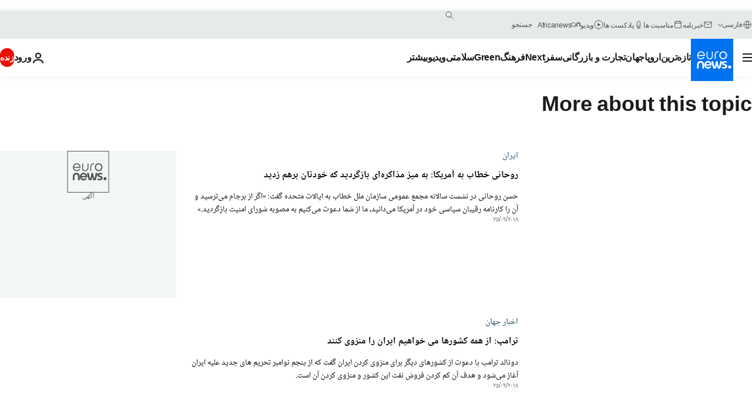

--- FILE ---
content_type: text/html; charset=UTF-8
request_url: https://parsi.euronews.com/tag/iran-and-usa?p=62
body_size: 35059
content:

<!DOCTYPE html>
<html lang="fa" dir="rtl">
<head>
  <meta charset="UTF-8">
            <title>ایران و آمریکا | Euronews</title>
<meta name="description" content="ایران و آمریکا | فهرست کلیه مقاله&zwnj;های منتشر شده نوسط یورونیوز در زمینه&zwnj;های بین&zwnj;االمللی، اقتصاد، سیاست، علم و شیوه زندگی">
<meta name="keywords" content="ایران و آمریکا">
<meta name="robots" content="max-snippet:-1, max-image-preview:large">
<meta name="news_keywords" content="ایران و آمریکا">
<link rel="canonical" href="https://parsi.euronews.com/tag/iran-and-usa?p=62">
<link rel="alternate" hreflang="en" href="https://www.euronews.com/tag/iran-and-usa">
<link rel="alternate" hreflang="de" href="https://de.euronews.com/tag/iran-und-die-usa">
<link rel="alternate" hreflang="pt" href="https://pt.euronews.com/tag/relacoes-irao-eua">
<link rel="alternate" hreflang="ru" href="https://ru.euronews.com/tag/iran-and-usa">
<link rel="alternate" hreflang="fa" href="https://parsi.euronews.com/tag/iran-and-usa">
<link rel="alternate" hreflang="el" href="https://gr.euronews.com/tag/iran-and-usa">
<link rel="alternate" hreflang="x-default" href="https://www.euronews.com">
<meta property="og:locale" content="fa-IR">
<meta property="og:url" content="http://parsi.euronews.com/tag/iran-and-usa">
<meta property="og:site_name" content="euronews">
<meta property="og:type" content="website">
<meta property="og:title" content="ایران و آمریکا | Euronews">
<meta property="og:description" content="ایران و آمریکا | فهرست کلیه مقاله&zwnj;های منتشر شده نوسط یورونیوز در زمینه&zwnj;های بین&zwnj;االمللی، اقتصاد، سیاست، علم و شیوه زندگی">
<meta property="og:image" content="https://static.euronews.com/website/images/euronews-og-image-1200x675.png">
<meta property="og:image:width" content="1200">
<meta property="og:image:height" content="675">
<meta property="og:image:type" content="image/png">
<meta property="og:image:alt" content="ایران و آمریکا | Euronews">
<meta property="og:locale:alternate" content="en-GB">
<meta property="og:locale:alternate" content="de-DE">
<meta property="og:locale:alternate" content="pt-PT">
<meta property="og:locale:alternate" content="ru-RU">
<meta property="og:locale:alternate" content="fa-IR">
<meta property="og:locale:alternate" content="el-GR">
<meta property="og:locale:alternate:url" content="https://parsi.euronews.com/tag/iran-and-usa?p=62">

<meta name="twitter:site" content="@euronews">
<meta name="twitter:title" content="ایران و آمریکا | Euronews">
<meta name="twitter:description" content="ایران و آمریکا | فهرست کلیه مقاله&zwnj;های منتشر شده نوسط یورونیوز در زمینه&zwnj;های بین&zwnj;االمللی، اقتصاد، سیاست، علم و شیوه زندگی">
<meta name="twitter:card" content="summary_large_image">
<meta name="twitter:image" content="https://static.euronews.com/website/images/euronews-og-image-1200x675.png">
<meta name="twitter:image:alt" content="ایران و آمریکا | Euronews">

<meta property="fb:pages" content="138939616159581" />
    
            <link rel="apple-touch-icon" href="/apple-touch-icon.png">
  <link rel="apple-touch-icon" href="/apple-touch-icon-precomposed.png">
  <link rel="apple-touch-icon" sizes="57x57" href="/apple-touch-icon-57x57.png">
  <link rel="apple-touch-icon" sizes="60x60" href="/apple-touch-icon-60x60.png">
  <link rel="apple-touch-icon" sizes="72x72" href="/apple-touch-icon-72x72.png">
  <link rel="apple-touch-icon" sizes="76x76" href="/apple-touch-icon-76x76.png">
  <link rel="apple-touch-icon" sizes="114x114" href="/apple-touch-icon-114x114.png">
  <link rel="apple-touch-icon" sizes="120x120" href="/apple-touch-icon-120x120.png">
  <link rel="apple-touch-icon" sizes="120x120" href="/apple-touch-icon-120x120-precomposed.png">
  <link rel="apple-touch-icon" sizes="144x144" href="/apple-touch-icon-144x144.png">
  <link rel="apple-touch-icon" sizes="152x152" href="/apple-touch-icon-152x152.png">
  <link rel="apple-touch-icon" sizes="152x152" href="/apple-touch-icon-152x152-precomposed.png">
  <link rel="apple-touch-icon" sizes="180x180" href="/apple-touch-icon-180x180.png">
  <link rel="android-icon" sizes="192x192" href="/android-icon-192x192.png">
  <link rel="icon" sizes="16x16" href="/favicon-16x16.png">
  <link rel="icon" sizes="32x32" href="/favicon-32x32.png">
  <link rel="icon" sizes="48x48" href="/favicon.ico">
  <link rel="icon" sizes="96x96" href="/favicon-96x96.png">
  <link rel="icon" sizes="160x160" href="/favicon-160x160.png">
  <link rel="icon" sizes="192x192" href="/favicon-192x192.png">

    <link rel="manifest" href="/manifest.json">
  <meta name="theme-color" content="#ffffff">

  <link rel="home" href="/" title="homepage">


          <script type="application/ld+json">{
    "@context": "https://schema.org/",
    "@type": "WebSite",
    "name": "Euronews.com",
    "url": "https://parsi.euronews.com/",
    "potentialAction": {
        "@type": "SearchAction",
        "target": "https://parsi.euronews.com/search?query={search_term_string}",
        "query-input": "required name=search_term_string"
    },
    "sameAs": [
        "https://www.facebook.com/pe.euronews",
        "https://twitter.com/euronews_pe",
        "https://flipboard.com/@euronewsfa",
        "https://instagram.com/euronews_persian",
        "https://www.linkedin.com/company/euronews",
        "https://t.me/euronewspe"
    ]
}</script>
      
    <meta name="application-name" content="euronews.com">

            <meta name="viewport" content="width=device-width, minimum-scale=1, initial-scale=1">

  
                <meta name="dfp-data" content="{&quot;rootId&quot;:&quot;6458&quot;,&quot;adUnit&quot;:&quot;&quot;,&quot;keyValues&quot;:[],&quot;level1&quot;:&quot;euronews_new&quot;,&quot;lazyLoadingOffset&quot;:300,&quot;hasSwipe&quot;:false,&quot;disabledAdSlots&quot;:[]}">

            <meta name="adobe-analytics-data" content="{&quot;site&quot;:{&quot;platform&quot;:&quot;&quot;,&quot;language&quot;:&quot;fa&quot;,&quot;primarylanguage&quot;:&quot;&quot;,&quot;secondarylanguage&quot;:&quot;&quot;,&quot;environment&quot;:&quot;prod&quot;,&quot;brand&quot;:&quot;euronews&quot;,&quot;servicetype&quot;:&quot;web&quot;,&quot;version&quot;:&quot;15.7.0&quot;},&quot;page&quot;:{&quot;pagename&quot;:&quot;euronews.multi.tags.multi.iran-and-usa&quot;,&quot;pagehasad&quot;:&quot;&quot;,&quot;pagenumads&quot;:&quot;&quot;,&quot;sitesection&quot;:&quot;&quot;,&quot;sitesubsection1&quot;:&quot;&quot;,&quot;sitesubsection2&quot;:&quot;&quot;,&quot;pagetype&quot;:&quot;page&quot;,&quot;pageurl&quot;:&quot;parsi.euronews.com\/tag\/iran-and-usa?p=62&quot;,&quot;pagedownloadtime&quot;:&quot;&quot;,&quot;vertical&quot;:&quot;multi&quot;,&quot;theme&quot;:&quot;tags&quot;,&quot;program&quot;:&quot;multi&quot;,&quot;contenttype&quot;:&quot;txt&quot;,&quot;menustatus&quot;:&quot;&quot;,&quot;pagereload&quot;:&quot;&quot;,&quot;pagedisplaybreakpoint&quot;:&quot;&quot;,&quot;displaybreakingnewsbar&quot;:&quot;none&quot;,&quot;swipe&quot;:&quot;none&quot;,&quot;urlpath&quot;:&quot;parsi.euronews.com\/tag\/iran-and-usa&quot;},&quot;search&quot;:{&quot;keyword&quot;:&quot;&quot;,&quot;searchresult&quot;:&quot;&quot;},&quot;uv&quot;:{&quot;uvid&quot;:&quot;&quot;,&quot;logged&quot;:&quot;&quot;,&quot;isbot&quot;:&quot;&quot;},&quot;article&quot;:{&quot;eventid&quot;:&quot;none&quot;,&quot;storyid&quot;:&quot;none&quot;,&quot;updatedate&quot;:&quot;none&quot;,&quot;title&quot;:&quot;none&quot;,&quot;format&quot;:&quot;none&quot;,&quot;nbdayssincepublication&quot;:&quot;none&quot;,&quot;articlepromotedtobcs&quot;:&quot;&quot;,&quot;articlepromotedtohp&quot;:&quot;&quot;,&quot;technicaltags&quot;:&quot;none&quot;,&quot;contenttaxonomy&quot;:&quot;none&quot;,&quot;gallerynumber&quot;:&quot;none&quot;},&quot;login&quot;:{&quot;subscriptiontype&quot;:&quot;other&quot;,&quot;dailynl&quot;:&quot;none&quot;},&quot;video&quot;:{&quot;videoid&quot;:&quot;none&quot;,&quot;youtubevideoid&quot;:&quot;none&quot;,&quot;dailymotionvideoid&quot;:&quot;none&quot;,&quot;housenumbervidid&quot;:&quot;none&quot;,&quot;name&quot;:&quot;none&quot;,&quot;publicationdate&quot;:&quot;none&quot;,&quot;type&quot;:&quot;none&quot;,&quot;duration&quot;:&quot;none&quot;,&quot;isinplaylist&quot;:&quot;none&quot;,&quot;playlistname&quot;:&quot;none&quot;,&quot;haspreview&quot;:&quot;none&quot;,&quot;viewmode&quot;:&quot;none&quot;,&quot;playername&quot;:&quot;none&quot;,&quot;playlistnumitems&quot;:&quot;none&quot;,&quot;playlistposition&quot;:&quot;none&quot;,&quot;soundstatus&quot;:&quot;none&quot;},&quot;component&quot;:{&quot;name&quot;:&quot;&quot;,&quot;type&quot;:&quot;&quot;,&quot;action&quot;:&quot;&quot;,&quot;pagename&quot;:&quot;&quot;,&quot;actiondetail&quot;:&quot;&quot;},&quot;newsletter&quot;:{&quot;name&quot;:&quot;&quot;,&quot;location&quot;:&quot;&quot;},&quot;cm&quot;:{&quot;ssf&quot;:&quot;1&quot;},&quot;thirdPartiesDisabled&quot;:[],&quot;sendDate&quot;:null}">
  
    <meta name="app-contexts" content="[&quot;main&quot;]" >

          <link rel="preload" as="style" href="/build/e09c9fcfcc074bccb6b0-reduce-cls.css">
    <link rel="preload" as="style" href="/build/60f2680ec86092ed27b8-common.css">
    <link rel="preload" as="style" href="/build/2704ee1d94cf0ae161ea-trumps.css">
    <link rel="preload" as="style" href="/build/1e29222cf9b97f50ec61-header.css">
              <link rel="preload" as="script" href="https://securepubads.g.doubleclick.net/tag/js/gpt.js" />
      

  <link rel="preload" as="style" href="/build/e2475b434d85263363d3-blocks.css">

            <style>
    #accessibility-bar,#c-burger-button-checkbox,#c-language-switcher-list-open,.c-breaking-news,.c-language-switcher__list,.c-search-form__loader, .o-site-hr__second-level__dropdown,.o-site-hr__second-level__dropdown-mask,.o-site-hr__sidebar,.o-site-hr__sidebar-mask{display:none}
    .c-bar-now .c-tags-list,.c-bar-now__container,.c-navigation-bar,.c-navigation-bar__wrappable-list,.c-search-form.c-search-engine,.o-site-hr__first-level__container,.o-site-hr__second-level__container,.o-site-hr__second-level__links,.o-site-hr__second-level__burger-logo,.c-burger-button{display:flex}

    @supports (content-visibility: hidden) {
      .o-site-hr__second-level__dropdown,.o-site-hr__sidebar {
        display: flex;
        content-visibility: hidden;
      }
    }
  </style>

    <link rel="stylesheet" href="/build/e09c9fcfcc074bccb6b0-reduce-cls.css">
    <link rel="stylesheet" href="/build/60f2680ec86092ed27b8-common.css">
    <link rel="stylesheet" href="/build/2704ee1d94cf0ae161ea-trumps.css">
    <link rel="stylesheet" href="/build/1e29222cf9b97f50ec61-header.css">
    <link rel="stylesheet" href="/build/509b54a72fb69fe05136-didomi.css">

  
    
    <link rel="stylesheet" href="/build/e2475b434d85263363d3-blocks.css">

        <style>@font-face{font-family: "Arial size-adjust";font-style: normal;font-weight: 400;font-display: swap;src: local("Arial");size-adjust: 102.5%;}body{font-family: 'Arial size-adjust', Arial, sans-serif;}</style>

    <link rel="stylesheet" href="/build/b5b37f62425d5ec7ace6-fonts_secondary.css">
          
          
      
  
              <link rel="preconnect" href="https://static.euronews.com">
      <link rel="preconnect" href="https://api.privacy-center.org">
      <link rel="preconnect" href="https://sdk.privacy-center.org">
      <link rel="preconnect" href="https://www.googletagservices.com">
      <link rel="preconnect" href="https://pagead2.googlesyndication.com">
              <link rel="dns-prefetch" href="//scripts.opti-digital.com">
                  <link rel="dns-prefetch" href="https://connect.facebook.net">
                  <link rel="dns-prefetch" href="https://ping.chartbeat.net">
        <link rel="dns-prefetch" href="https://static.chartbeat.com">
        
    <script>
  window.euronewsEnvs = JSON.parse('{"PUBLIC_GIGYA_API_KEY":"4_G3z5aGNUymdcrkV9z9qOAg","PUBLIC_INSIDER_PARTNER_NAME":"euronewsfr","PUBLIC_INSIDER_PARTNER_ID":"10008155","PUBLIC_APP_ENV":"prod","PUBLIC_URLS_BASE":"euronews.com"}');
</script>


  <script> performance.mark('enw-first-script'); </script>
                <script id="euronews-initial-server-data">
                              window.getInitialServerData = () => ({"context":{"website":"euronews","pageType":"articlelisttag","servicetype":"web","features":["euronewsUUIDManager","userNavigationActivity","didomi","googleGpt","advertisingOptiDigital","wallpaper","DVTargetingSignalsManager","insider","scrollRestore","adobe"],"featureFlipping":{"fast":{"adobe":{"languages":{"en":true,"fr":true,"de":true,"it":true,"es":true,"pt":true,"tr":true,"pl":true,"ru":true,"ar":true,"fa":true,"el":true,"hu":true},"thirdpart":true,"description":"Analytics tracking"},"adobeAudienceManager":{"languages":{"en":true,"fr":true,"de":true,"it":true,"es":true,"pt":true,"tr":true,"pl":true,"ru":true,"ar":true,"fa":true,"el":true,"hu":true},"thirdpart":true,"description":"_"},"adsAutorefresh":{"languages":{"en":false,"ar":false,"de":false,"el":false,"es":false,"fa":false,"fr":false,"hu":false,"it":false,"pt":false,"ru":false,"tr":false,"pl":false},"thirdpart":false,"description":"Permet un autorefresh auto des pubs toutes les X secondes"},"adsLazyloading":{"languages":{"en":true,"fr":true,"de":true,"it":true,"es":true,"pt":true,"tr":true,"pl":true,"ru":true,"ar":true,"fa":true,"el":true,"hu":true},"thirdpart":false,"description":"Permet d\u2019afficher les pubs au fur \u00e0 mesure du scroll d\u2019un utilisateur sur nos pages, ce qui permet d\u2019acc\u00e9l\u00e9rer le chargement du haut de page"},"advertising":{"languages":{"en":false,"fr":false,"de":false,"it":false,"es":false,"pt":false,"tr":false,"pl":false,"ru":false,"ar":false,"fa":false,"el":false,"hu":false},"thirdpart":false,"description":"to enable new advertising core (while double run, we use old advertising when this key is off)"},"advertisingOptiDigital":{"languages":{"en":true,"fr":true,"de":true,"it":true,"es":true,"pt":true,"tr":true,"pl":true,"ru":true,"ar":true,"fa":true,"el":true,"hu":true},"thirdpart":true,"description":"New Advertising management with OptiDigital"},"advertisingSingleRequestMode":{"languages":{"en":false,"ar":false,"de":false,"el":false,"es":false,"fa":false,"fr":false,"hu":false,"it":false,"pt":false,"ru":false,"tr":false,"pl":false},"thirdpart":false,"description":"WARNING: WHEN TURNED ON IT MAKES AD REQUEST COUNT EXPLODE AND LEADS TO TERRIBLE IMPRESSION\/REQUEST RATIO\nenable singleRequest mode for new advertising implementation (will do multirequest if disabled)"},"analytics":{"languages":{"en":true,"fr":true,"de":true,"it":true,"es":true,"pt":true,"tr":true,"pl":true,"ru":true,"ar":true,"fa":true,"el":true,"hu":true},"thirdpart":false,"description":"_"},"autorefresh":{"languages":{"en":true,"fr":true,"de":true,"it":true,"es":true,"pt":true,"tr":true,"pl":true,"ru":true,"ar":true,"fa":true,"el":true,"hu":true},"thirdpart":false,"description":"_"},"bcovery":{"languages":{"en":false,"ar":false,"de":false,"el":false,"es":false,"fa":false,"fr":false,"hu":false,"it":false,"pt":false,"ru":false,"tr":false,"pl":false},"thirdpart":true,"description":"_"},"bombora":{"languages":{"en":true,"fr":true,"de":true,"it":true,"es":true,"pt":true,"tr":true,"pl":true,"ru":true,"ar":true,"fa":false,"el":true,"hu":true},"thirdpart":true,"description":"_"},"bomboraStandardTag":{"languages":{"en":true,"fr":true,"de":true,"it":true,"es":true,"pt":true,"tr":true,"pl":true,"ru":true,"ar":true,"fa":false,"el":true,"hu":true},"thirdpart":true,"description":"_"},"breakingNewsBanner":{"languages":{"en":true,"fr":true,"de":true,"it":true,"es":true,"pt":true,"tr":true,"pl":true,"ru":true,"ar":true,"fa":true,"el":true,"hu":true},"thirdpart":false,"description":"_"},"caption":{"languages":{"en":true,"fr":true,"de":true,"it":true,"es":true,"pt":true,"tr":true,"pl":true,"ru":true,"ar":true,"fa":true,"el":true,"hu":true},"thirdpart":false,"description":"_"},"chartbeat":{"languages":{"en":true,"fr":true,"de":true,"it":true,"es":true,"pt":true,"tr":true,"pl":true,"ru":true,"ar":true,"fa":true,"el":true,"hu":true},"thirdpart":true,"description":"chartbeat.js is the Javascript code for the standard web tracking"},"chartbeat_mab":{"languages":{"en":true,"fr":true,"de":true,"it":true,"es":true,"pt":true,"tr":true,"pl":true,"ru":true,"ar":true,"fa":true,"el":true,"hu":true},"thirdpart":true,"description":"chartbeat_mab.js is the library for Chartbeat's headline testing functionality"},"connatix":{"languages":{"en":true,"fr":true,"de":true,"it":true,"es":true,"pt":true,"tr":true,"pl":true,"ru":true,"ar":true,"fa":true,"el":true,"hu":true},"thirdpart":true,"description":"_"},"connatixSticky":{"languages":{"en":false,"fr":false,"de":false,"it":false,"es":false,"pt":false,"tr":false,"pl":false,"ru":false,"ar":false,"fa":false,"el":false,"hu":false},"thirdpart":false,"description":"_"},"consentTemplates":{"languages":{"en":false,"fr":false,"de":false,"it":false,"es":false,"pt":false,"tr":false,"pl":false,"ru":false,"ar":false,"fa":false,"el":false,"hu":false},"thirdpart":false,"description":"consent notices (Didomi, ...)"},"dailymotion":{"languages":{"en":true,"fr":true,"de":true,"it":true,"es":true,"pt":true,"tr":true,"pl":true,"ru":false,"ar":true,"fa":false,"el":true,"hu":true},"thirdpart":false,"description":"_"},"datalayerManager":{"languages":{"en":false,"ar":false,"de":false,"el":false,"es":false,"fa":false,"fr":false,"hu":false,"it":false,"pt":false,"ru":false,"tr":false,"pl":false},"thirdpart":false,"description":"_"},"didomi":{"languages":{"en":true,"fr":true,"de":true,"it":true,"es":true,"pt":true,"tr":true,"pl":true,"ru":true,"ar":true,"fa":true,"el":true,"hu":true},"thirdpart":true,"description":null},"doubleVerify":{"languages":{"en":true,"fr":true,"de":true,"it":true,"es":true,"pt":true,"tr":true,"pl":true,"ru":true,"ar":true,"fa":true,"el":true,"hu":true},"thirdpart":true,"description":"_"},"durationMedia":{"languages":{"en":true,"fr":true,"de":true,"it":true,"es":true,"pt":true,"tr":true,"pl":true,"ru":true,"ar":true,"fa":true,"el":true,"hu":true},"thirdpart":true,"description":"_"},"DVTargetingSignalsManager":{"languages":{"en":true,"fr":true,"de":true,"it":true,"es":true,"pt":true,"tr":true,"pl":true,"ru":true,"ar":true,"fa":true,"el":true,"hu":true},"thirdpart":false,"description":"This feature aims to manage DV Targeting Signals.\r\nFor example: retrieving Targeting Signals, updating the advertising Datalayer, and storing DV Contextual Signals to the database."},"euronewsUUIDManager":{"languages":{"en":true,"fr":true,"de":true,"it":true,"es":true,"pt":true,"tr":true,"pl":true,"ru":true,"ar":true,"fa":true,"el":true,"hu":true},"thirdpart":false,"description":"This feature ensures each client has a persistent UUID by retrieving it from IndexedDB or cookies, or generating and storing one if it doesn\u2019t exist. The UUID is used by other features and services for consistent client identification."},"facebook":{"languages":{"en":true,"fr":true,"de":true,"it":true,"es":true,"pt":true,"tr":true,"pl":true,"ru":true,"ar":true,"fa":true,"el":true,"hu":true},"thirdpart":true,"description":null},"football":{"languages":{"en":true,"fr":true,"de":true,"it":true,"es":true,"pt":true,"tr":true,"pl":false,"ru":true,"ar":true,"fa":true,"el":true,"hu":true},"thirdpart":false,"description":"This FF is made to manage FootballLeagueDataHandler service"},"footballLeagueResults":{"languages":{"en":true,"ar":true,"de":true,"el":true,"es":true,"fa":true,"fr":true,"hu":true,"it":true,"pt":true,"ru":true,"tr":true,"pl":false},"thirdpart":false,"description":"This is for the service that manage the display\/management of the widget of football league results that we can find on the home page and other footblall pages"},"gallery":{"languages":{"en":true,"fr":true,"de":true,"it":true,"es":true,"pt":true,"tr":true,"pl":true,"ru":true,"ar":true,"fa":true,"el":true,"hu":true},"thirdpart":false,"description":"Widget Gallery"},"geoBlocking":{"languages":{"en":true,"ar":true,"de":true,"el":true,"es":true,"fa":true,"fr":true,"hu":true,"it":true,"pt":true,"ru":true,"tr":true,"pl":true},"thirdpart":false,"description":"_"},"geoedge":{"languages":{"en":true,"fr":true,"de":true,"it":true,"es":true,"pt":true,"tr":true,"pl":true,"ru":true,"ar":true,"fa":true,"el":true,"hu":true},"thirdpart":true,"description":"_"},"gigya":{"languages":{"en":true,"fr":true,"de":true,"it":true,"es":true,"pt":true,"tr":true,"pl":true,"ru":true,"ar":true,"fa":true,"el":true,"hu":true},"thirdpart":false,"description":"Login Euronews via SAP\/GIGYA"},"global_footer":{"languages":{"en":true,"fr":true,"de":true,"it":true,"es":true,"pt":true,"tr":true,"pl":true,"ru":true,"ar":true,"fa":true,"el":true,"hu":true},"thirdpart":true,"description":null},"googleGpt":{"languages":{"en":true,"fr":true,"de":true,"it":true,"es":true,"pt":true,"tr":true,"pl":true,"ru":true,"ar":true,"fa":true,"el":true,"hu":true},"thirdpart":true,"description":"GPT is mandatory for all the advertisement stack"},"google_analytics":{"languages":{"en":false,"ar":false,"de":false,"el":false,"es":false,"fa":false,"fr":false,"hu":false,"it":false,"pt":false,"ru":false,"tr":false,"pl":false},"thirdpart":true,"description":"_"},"google_gtm":{"languages":{"en":true,"fr":true,"de":true,"it":true,"es":true,"pt":true,"tr":true,"pl":true,"ru":true,"ar":true,"fa":true,"el":true,"hu":true},"thirdpart":true,"description":null},"grafanaFaro":{"languages":{"en":false,"fr":false,"de":false,"it":false,"es":false,"pt":false,"tr":false,"pl":false,"ru":false,"ar":false,"fa":false,"el":false,"hu":false},"thirdpart":false,"description":"_"},"gtag":{"languages":{"en":true,"fr":true,"de":true,"it":true,"es":true,"pt":true,"tr":true,"pl":true,"ru":true,"ar":true,"fa":true,"el":true,"hu":true},"thirdpart":true,"description":"_"},"header_redesign":{"languages":{"en":true,"fr":true,"de":true,"it":true,"es":true,"pt":true,"tr":true,"pl":true,"ru":true,"ar":true,"fa":true,"el":true,"hu":true},"thirdpart":false,"description":"FF qui active l'affichage du Header Redesign"},"home_new_design":{"languages":{"en":false,"fr":false,"de":false,"it":false,"es":false,"pt":false,"tr":false,"pl":false,"ru":false,"ar":false,"fa":false,"el":false,"hu":false},"thirdpart":false,"description":"Home New Design 2025"},"https":{"languages":{"en":true,"fr":true,"de":true,"it":true,"es":true,"pt":true,"tr":true,"pl":true,"ru":true,"ar":true,"fa":true,"el":true,"hu":true},"thirdpart":false,"description":null},"iaDisclaimerReporting":{"languages":{"en":true,"fr":true,"de":true,"it":true,"es":true,"pt":true,"tr":true,"pl":true,"ru":true,"ar":true,"fa":true,"el":true,"hu":true},"thirdpart":false,"description":"Display the IA Disclaimer"},"insider":{"languages":{"en":true,"fr":true,"de":true,"it":true,"es":true,"pt":true,"tr":true,"pl":true,"ru":true,"ar":true,"fa":true,"el":true,"hu":true},"thirdpart":true,"description":"_"},"jobbio":{"languages":{"en":false,"fr":false,"de":false,"it":false,"es":false,"pt":false,"tr":false,"pl":false,"ru":false,"ar":false,"fa":false,"el":false,"hu":false},"thirdpart":true,"description":"_"},"justIn":{"languages":{"en":true,"fr":true,"de":true,"it":true,"es":true,"pt":true,"tr":true,"pl":true,"ru":true,"ar":true,"fa":true,"el":true,"hu":true},"thirdpart":false,"description":"_"},"justInTimeline":{"languages":{"en":true,"fr":true,"de":true,"it":true,"es":true,"pt":true,"tr":true,"pl":true,"ru":true,"ar":true,"fa":true,"el":true,"hu":true},"thirdpart":false,"description":"Justin template new design 2025"},"lazyblock":{"languages":{"en":false,"ar":false,"de":false,"el":false,"es":false,"fa":false,"fr":false,"hu":true,"it":false,"pt":false,"ru":false,"tr":true,"pl":false},"thirdpart":false},"lazyload":{"languages":{"en":true,"fr":true,"de":true,"it":true,"es":true,"pt":true,"tr":true,"pl":true,"ru":true,"ar":true,"fa":true,"el":true,"hu":true},"thirdpart":false,"description":"_"},"leaderboardUnderHeader":{"languages":{"en":true,"ar":true,"de":false,"el":false,"es":false,"fa":true,"fr":false,"hu":false,"it":false,"pt":false,"ru":false,"tr":false,"pl":false},"thirdpart":false,"description":"main leaderboard under header instead of above on article page"},"linkObfuscator":{"languages":{"en":true,"fr":true,"de":true,"it":true,"es":true,"pt":true,"tr":true,"pl":true,"ru":true,"ar":true,"fa":true,"el":true,"hu":true},"thirdpart":false,"description":"This feature aims to obfuscate all links for which the obfuscation is implemented in the Twig template."},"liveramp":{"languages":{"en":true,"fr":true,"de":true,"it":true,"es":true,"pt":true,"tr":true,"pl":true,"ru":true,"ar":true,"fa":true,"el":true,"hu":true},"thirdpart":true,"description":"https:\/\/liveramp.com\/"},"login":{"languages":{"en":true,"fr":true,"de":true,"it":true,"es":true,"pt":true,"tr":true,"pl":true,"ru":true,"ar":true,"fa":true,"el":true,"hu":true},"thirdpart":false,"description":"Allow login for Gigya"},"loginWall":{"languages":{"en":false,"fr":true,"de":false,"it":false,"es":true,"pt":false,"tr":false,"pl":false,"ru":false,"ar":false,"fa":false,"el":false,"hu":false},"thirdpart":false,"description":"_"},"longerCacheStrategy":{"languages":{"en":true,"fr":true,"de":true,"it":true,"es":true,"pt":true,"tr":true,"pl":true,"ru":true,"ar":true,"fa":true,"el":true,"hu":true},"thirdpart":false,"description":"Enable longer cache on various pages (see EW-5784)"},"nativo":{"languages":{"en":true,"fr":true,"de":true,"it":true,"es":true,"pt":true,"tr":true,"pl":true,"ru":true,"ar":true,"fa":true,"el":true,"hu":true},"thirdpart":false,"description":"_"},"new_liveblogging":{"languages":{"en":true,"fr":true,"de":true,"it":true,"es":true,"pt":true,"tr":true,"pl":true,"ru":true,"ar":true,"fa":true,"el":true,"hu":true},"thirdpart":false,"description":"Activate new Arena liveblogging feature (with TypeScript service)"},"nonli":{"languages":{"en":true,"fr":true,"de":true,"it":true,"es":true,"pt":true,"tr":true,"pl":true,"ru":true,"ar":true,"fa":true,"el":true,"hu":true},"thirdpart":true,"description":"This TP replace echobox to publish automatically our articles on social networks"},"outbrain":{"languages":{"en":true,"fr":true,"de":true,"it":true,"es":true,"pt":true,"tr":true,"pl":true,"ru":true,"ar":true,"fa":true,"el":true,"hu":true},"thirdpart":true,"description":"_"},"outbrain_lazyloading":{"languages":{"en":true,"fr":true,"de":true,"it":true,"es":true,"pt":true,"tr":true,"pl":true,"ru":true,"ar":true,"fa":true,"el":true,"hu":true},"thirdpart":true,"description":"_"},"ownpage":{"languages":{"en":true,"ar":true,"de":true,"el":true,"es":true,"fa":true,"fr":true,"hu":true,"it":true,"pt":true,"ru":true,"tr":true,"pl":false},"thirdpart":true,"description":"newsletter"},"pfp-ima":{"languages":{"en":false,"ar":false,"de":false,"el":false,"es":false,"fa":false,"fr":false,"hu":false,"it":false,"pt":false,"ru":false,"tr":false,"pl":false},"thirdpart":false,"description":"_"},"pfpLive":{"languages":{"en":true,"fr":true,"de":true,"it":true,"es":true,"pt":true,"tr":true,"pl":true,"ru":false,"ar":true,"fa":false,"el":true,"hu":true},"thirdpart":false,"description":"_"},"pfpVOD":{"languages":{"en":true,"fr":true,"de":true,"it":true,"es":true,"pt":true,"tr":true,"pl":true,"ru":false,"ar":true,"fa":false,"el":true,"hu":true},"thirdpart":false,"description":"_"},"player_lazyload_click":{"languages":{"en":true,"fr":true,"de":true,"it":true,"es":true,"pt":true,"tr":true,"pl":true,"ru":true,"ar":true,"fa":true,"el":true,"hu":true},"thirdpart":false,"description":null},"scribblelive":{"languages":{"en":true,"ar":true,"de":true,"el":true,"es":true,"fa":true,"fr":true,"hu":true,"it":true,"pt":true,"ru":true,"tr":true,"pl":false},"thirdpart":true},"scrollRestore":{"languages":{"en":true,"fr":true,"de":true,"it":true,"es":true,"pt":true,"tr":true,"pl":true,"ru":true,"ar":true,"fa":true,"el":true,"hu":true},"thirdpart":false,"description":"This feature sets the browser's scrollRestoration property to 'manual', ensuring the scroll position resets to the top of the page upon refresh"},"search":{"languages":{"en":true,"fr":true,"de":true,"it":true,"es":true,"pt":true,"tr":true,"pl":true,"ru":true,"ar":true,"fa":true,"el":true,"hu":true},"thirdpart":false,"description":"_"},"sentry":{"languages":{"en":true,"fr":true,"de":true,"it":true,"es":true,"pt":true,"tr":true,"pl":true,"ru":true,"ar":true,"fa":true,"el":true,"hu":true},"thirdpart":true,"description":"APM - Technical TP"},"socialManager":{"languages":{"en":true,"fr":true,"de":true,"it":true,"es":true,"pt":true,"tr":true,"pl":true,"ru":true,"ar":true,"fa":true,"el":true,"hu":true},"thirdpart":false,"description":"Social manager TS service for social network popup management"},"StickyFloor":{"languages":{"en":true,"fr":true,"de":true,"it":true,"es":true,"pt":true,"tr":true,"pl":true,"ru":true,"ar":true,"fa":true,"el":true,"hu":true},"thirdpart":false,"description":null},"streamAMP":{"languages":{"en":false,"ar":false,"de":false,"el":false,"es":false,"fa":false,"fr":false,"hu":false,"it":false,"pt":false,"ru":false,"tr":false,"pl":false},"thirdpart":true},"style_css_site_header":{"languages":{"en":false,"ar":false,"de":false,"el":false,"es":false,"fa":false,"fr":false,"hu":false,"it":false,"pt":false,"ru":false,"tr":false,"pl":false},"thirdpart":false,"description":"Ex\u00e9cuter le CSS du Site Header dans directement dans <style> dans <head>, et en premier, ind\u00e9pendamment des autres fichiers CSS."},"survey_popup":{"languages":{"en":false,"fr":false,"de":false,"it":false,"es":false,"pt":false,"tr":false,"pl":false,"ru":false,"ar":false,"fa":false,"el":false,"hu":false},"thirdpart":false,"description":null},"swiper":{"languages":{"en":true,"fr":true,"de":true,"it":true,"es":true,"pt":true,"tr":true,"pl":true,"ru":true,"ar":true,"fa":true,"el":true,"hu":true},"thirdpart":false,"description":"_"},"swipe_article":{"languages":{"en":true,"fr":true,"de":true,"it":true,"es":true,"pt":true,"tr":true,"pl":true,"ru":true,"ar":true,"fa":true,"el":true,"hu":true},"thirdpart":false,"description":"_"},"teads":{"languages":{"en":true,"fr":true,"de":true,"it":true,"es":true,"pt":true,"tr":true,"pl":true,"ru":true,"ar":true,"fa":true,"el":true,"hu":true},"thirdpart":true,"description":"Renomm\u00e9e depuis \"teadsCookielessTag\" pour le nouveau script advertising."},"teadsCookielessTag":{"languages":{"en":true,"fr":true,"de":true,"it":true,"es":true,"pt":true,"tr":true,"pl":true,"ru":true,"ar":true,"fa":true,"el":true,"hu":true},"thirdpart":true,"description":"Ancienne cl\u00e9, utilis\u00e9e avec l'ancien script advertising, remplac\u00e9e par \"teads\"."},"telemetry-php":{"languages":{"en":false,"fr":false,"de":false,"it":false,"es":false,"pt":false,"tr":false,"pl":false,"ru":false,"ar":false,"fa":false,"el":false,"hu":false},"thirdpart":false,"description":"D\u00e9sactive l'Open Telemetry -> Grafana\r\nSur le site cot\u00e9 FRONT\/PHP"},"telemetry-ts":{"languages":{"en":false,"fr":false,"de":false,"it":false,"es":false,"pt":false,"tr":false,"pl":false,"ru":false,"ar":false,"fa":false,"el":false,"hu":false},"thirdpart":false,"description":"Grafana openTelemetry for Front TS"},"textToSpeech":{"languages":{"en":true,"fr":true,"de":true,"it":true,"es":true,"pt":true,"tr":true,"pl":true,"ru":true,"ar":true,"fa":true,"el":true,"hu":true},"thirdpart":true,"description":"Solution de synthese vocale convertissant le texte en audio."},"tmpTestNewImageServer":{"languages":{"en":true,"fr":true,"de":true,"it":true,"es":true,"pt":true,"tr":true,"pl":true,"ru":true,"ar":true,"fa":true,"el":true,"hu":true},"thirdpart":false,"description":"this must be temporary! rewrite static.euronews.com article image to images.euronews.com"},"twitter":{"languages":{"en":true,"fr":true,"de":true,"it":true,"es":true,"pt":true,"tr":true,"pl":true,"ru":true,"ar":true,"fa":true,"el":true,"hu":true},"thirdpart":true,"description":"_"},"userNavigationActivity":{"languages":{"en":true,"fr":true,"de":true,"it":true,"es":true,"pt":true,"tr":true,"pl":true,"ru":true,"ar":true,"fa":true,"el":true,"hu":true},"thirdpart":false,"description":"Service that stores user last visited page and last language"},"video":{"languages":{"en":true,"fr":true,"de":true,"it":true,"es":true,"pt":true,"tr":true,"pl":true,"ru":true,"ar":true,"fa":true,"el":true,"hu":true},"thirdpart":false,"description":"Video Player for article pages"},"vuukle":{"languages":{"en":true,"fr":true,"de":true,"it":true,"es":true,"pt":true,"tr":true,"pl":false,"ru":true,"ar":true,"fa":true,"el":true,"hu":true},"thirdpart":true,"description":"_"},"wallpaper":{"languages":{"en":true,"fr":true,"de":true,"it":true,"es":true,"pt":true,"tr":true,"pl":true,"ru":true,"ar":true,"fa":true,"el":true,"hu":true},"thirdpart":false,"description":"_"},"weatherCarousel":{"languages":{"en":true,"fr":true,"de":true,"it":true,"es":true,"pt":true,"tr":true,"pl":true,"ru":true,"ar":true,"fa":true,"el":true,"hu":true},"thirdpart":false,"description":"Service for the carousel on the weather town page"},"weatherSearch":{"languages":{"en":true,"fr":true,"de":true,"it":true,"es":true,"pt":true,"tr":true,"pl":true,"ru":true,"ar":true,"fa":true,"el":true,"hu":true},"thirdpart":false,"description":"_"},"widgets":{"languages":{"en":true,"fr":true,"de":true,"it":true,"es":true,"pt":true,"tr":true,"pl":true,"ru":true,"ar":true,"fa":true,"el":true,"hu":true},"thirdpart":false,"description":"This is for Typescript widget service"},"yieldbird":{"languages":{"en":true,"fr":true,"de":true,"it":true,"es":true,"pt":true,"tr":true,"pl":true,"ru":true,"ar":true,"fa":true,"el":true,"hu":true},"thirdpart":true,"description":"_"},"automatad":{"languages":{"en":true,"ar":true,"de":true,"el":true,"es":true,"fa":true,"fr":true,"hu":true,"it":true,"pt":true,"ru":true,"tr":true,"pl":true},"thirdpart":true,"description":"_"},"DurationMedia":{"languages":{"en":true,"fr":true,"de":true,"it":true,"es":true,"pt":true,"tr":true,"pl":true,"ru":true,"ar":true,"fa":true,"el":true,"hu":true},"thirdpart":true,"description":"_"},"linkedinNext":{"languages":{"en":true,"ar":false,"de":false,"el":false,"es":false,"fa":false,"fr":false,"hu":false,"it":false,"pt":false,"ru":false,"tr":false,"pl":false},"thirdpart":true},"mailmunch":{"languages":{"en":true,"ar":true,"de":true,"el":true,"es":true,"fa":true,"fr":true,"hu":true,"it":true,"pt":true,"ru":true,"tr":true,"pl":false},"thirdpart":true},"popup_message_all_website":{"languages":{"en":false,"ar":false,"de":false,"el":false,"es":false,"fa":false,"fr":false,"hu":false,"it":false,"pt":false,"ru":false,"tr":false,"pl":false},"thirdpart":false},"popup_message_live":{"languages":{"en":false,"ar":false,"de":false,"el":false,"es":false,"fa":false,"fr":false,"hu":false,"it":false,"pt":false,"ru":false,"tr":false,"pl":false},"thirdpart":false},"video_autoplay":{"languages":{"en":true,"fr":true,"de":true,"it":true,"es":true,"pt":true,"tr":true,"pl":true,"ru":true,"ar":true,"fa":true,"el":true,"hu":true},"thirdpart":false,"description":null}},"slow":{"adobe":{"languages":{"en":true,"fr":true,"de":true,"it":true,"es":true,"pt":true,"tr":true,"pl":true,"ru":true,"ar":true,"fa":true,"el":true,"hu":true},"thirdpart":true,"description":"Analytics tracking"},"adobeAudienceManager":{"languages":{"en":true,"fr":true,"de":true,"it":true,"es":true,"pt":true,"tr":true,"pl":true,"ru":true,"ar":true,"fa":true,"el":true,"hu":true},"thirdpart":true,"description":"_"},"adsAutorefresh":{"languages":{"en":false,"ar":false,"de":false,"el":false,"es":false,"fa":false,"fr":false,"hu":false,"it":false,"pt":false,"ru":false,"tr":false,"pl":false},"thirdpart":false,"description":"Permet un autorefresh auto des pubs toutes les X secondes"},"adsLazyloading":{"languages":{"en":true,"fr":true,"de":true,"it":true,"es":true,"pt":true,"tr":true,"pl":true,"ru":true,"ar":true,"fa":true,"el":true,"hu":true},"thirdpart":false,"description":"Permet d\u2019afficher les pubs au fur \u00e0 mesure du scroll d\u2019un utilisateur sur nos pages, ce qui permet d\u2019acc\u00e9l\u00e9rer le chargement du haut de page"},"advertising":{"languages":{"en":false,"fr":false,"de":false,"it":false,"es":false,"pt":false,"tr":false,"pl":false,"ru":false,"ar":false,"fa":false,"el":false,"hu":false},"thirdpart":false,"description":"to enable new advertising core (while double run, we use old advertising when this key is off)"},"advertisingOptiDigital":{"languages":{"en":true,"fr":true,"de":true,"it":true,"es":true,"pt":true,"tr":true,"pl":true,"ru":true,"ar":true,"fa":true,"el":true,"hu":true},"thirdpart":true,"description":"New Advertising management with OptiDigital"},"advertisingSingleRequestMode":{"languages":{"en":false,"ar":false,"de":false,"el":false,"es":false,"fa":false,"fr":false,"hu":false,"it":false,"pt":false,"ru":false,"tr":false,"pl":false},"thirdpart":false,"description":"WARNING: WHEN TURNED ON IT MAKES AD REQUEST COUNT EXPLODE AND LEADS TO TERRIBLE IMPRESSION\/REQUEST RATIO\nenable singleRequest mode for new advertising implementation (will do multirequest if disabled)"},"analytics":{"languages":{"en":true,"fr":true,"de":true,"it":true,"es":true,"pt":true,"tr":true,"pl":true,"ru":true,"ar":true,"fa":true,"el":true,"hu":true},"thirdpart":false,"description":"_"},"autorefresh":{"languages":{"en":true,"fr":true,"de":true,"it":true,"es":true,"pt":true,"tr":true,"pl":true,"ru":true,"ar":true,"fa":true,"el":true,"hu":true},"thirdpart":false,"description":"_"},"bcovery":{"languages":{"en":false,"ar":false,"de":false,"el":false,"es":false,"fa":false,"fr":false,"hu":false,"it":false,"pt":false,"ru":false,"tr":false,"pl":false},"thirdpart":true,"description":"_"},"bombora":{"languages":{"en":true,"fr":true,"de":true,"it":true,"es":true,"pt":true,"tr":true,"pl":true,"ru":true,"ar":true,"fa":false,"el":true,"hu":true},"thirdpart":true,"description":"_"},"bomboraStandardTag":{"languages":{"en":true,"fr":true,"de":true,"it":true,"es":true,"pt":true,"tr":true,"pl":true,"ru":true,"ar":true,"fa":false,"el":true,"hu":true},"thirdpart":true,"description":"_"},"breakingNewsBanner":{"languages":{"en":true,"fr":true,"de":true,"it":true,"es":true,"pt":true,"tr":true,"pl":true,"ru":true,"ar":true,"fa":true,"el":true,"hu":true},"thirdpart":false,"description":"_"},"caption":{"languages":{"en":true,"fr":true,"de":true,"it":true,"es":true,"pt":true,"tr":true,"pl":true,"ru":true,"ar":true,"fa":true,"el":true,"hu":true},"thirdpart":false,"description":"_"},"chartbeat":{"languages":{"en":true,"fr":true,"de":true,"it":true,"es":true,"pt":true,"tr":true,"pl":true,"ru":true,"ar":true,"fa":true,"el":true,"hu":true},"thirdpart":true,"description":"chartbeat.js is the Javascript code for the standard web tracking"},"chartbeat_mab":{"languages":{"en":true,"fr":true,"de":true,"it":true,"es":true,"pt":true,"tr":true,"pl":true,"ru":true,"ar":true,"fa":true,"el":true,"hu":true},"thirdpart":true,"description":"chartbeat_mab.js is the library for Chartbeat's headline testing functionality"},"connatix":{"languages":{"en":true,"fr":true,"de":true,"it":true,"es":true,"pt":true,"tr":true,"pl":true,"ru":true,"ar":true,"fa":true,"el":true,"hu":true},"thirdpart":true,"description":"_"},"connatixSticky":{"languages":{"en":false,"fr":false,"de":false,"it":false,"es":false,"pt":false,"tr":false,"pl":false,"ru":false,"ar":false,"fa":false,"el":false,"hu":false},"thirdpart":false,"description":"_"},"consentTemplates":{"languages":{"en":false,"fr":false,"de":false,"it":false,"es":false,"pt":false,"tr":false,"pl":false,"ru":false,"ar":false,"fa":false,"el":false,"hu":false},"thirdpart":false,"description":"consent notices (Didomi, ...)"},"dailymotion":{"languages":{"en":true,"fr":true,"de":true,"it":true,"es":true,"pt":true,"tr":true,"pl":true,"ru":false,"ar":true,"fa":false,"el":true,"hu":true},"thirdpart":false,"description":"_"},"datalayerManager":{"languages":{"en":false,"ar":false,"de":false,"el":false,"es":false,"fa":false,"fr":false,"hu":false,"it":false,"pt":false,"ru":false,"tr":false,"pl":false},"thirdpart":false,"description":"_"},"didomi":{"languages":{"en":true,"fr":true,"de":true,"it":true,"es":true,"pt":true,"tr":true,"pl":true,"ru":true,"ar":true,"fa":true,"el":true,"hu":true},"thirdpart":true,"description":null},"doubleVerify":{"languages":{"en":true,"fr":true,"de":true,"it":true,"es":true,"pt":true,"tr":true,"pl":true,"ru":true,"ar":true,"fa":true,"el":true,"hu":true},"thirdpart":true,"description":"_"},"durationMedia":{"languages":{"en":true,"fr":true,"de":true,"it":true,"es":true,"pt":true,"tr":true,"pl":true,"ru":true,"ar":true,"fa":true,"el":true,"hu":true},"thirdpart":true,"description":"_"},"DVTargetingSignalsManager":{"languages":{"en":true,"fr":true,"de":true,"it":true,"es":true,"pt":true,"tr":true,"pl":true,"ru":true,"ar":true,"fa":true,"el":true,"hu":true},"thirdpart":false,"description":"This feature aims to manage DV Targeting Signals.\r\nFor example: retrieving Targeting Signals, updating the advertising Datalayer, and storing DV Contextual Signals to the database."},"euronewsUUIDManager":{"languages":{"en":true,"fr":true,"de":true,"it":true,"es":true,"pt":true,"tr":true,"pl":true,"ru":true,"ar":true,"fa":true,"el":true,"hu":true},"thirdpart":false,"description":"This feature ensures each client has a persistent UUID by retrieving it from IndexedDB or cookies, or generating and storing one if it doesn\u2019t exist. The UUID is used by other features and services for consistent client identification."},"facebook":{"languages":{"en":true,"fr":true,"de":true,"it":true,"es":true,"pt":true,"tr":true,"pl":true,"ru":true,"ar":true,"fa":true,"el":true,"hu":true},"thirdpart":true,"description":null},"football":{"languages":{"en":true,"fr":true,"de":true,"it":true,"es":true,"pt":true,"tr":true,"pl":false,"ru":true,"ar":true,"fa":true,"el":true,"hu":true},"thirdpart":false,"description":"This FF is made to manage FootballLeagueDataHandler service"},"footballLeagueResults":{"languages":{"en":true,"ar":true,"de":true,"el":true,"es":true,"fa":true,"fr":true,"hu":true,"it":true,"pt":true,"ru":true,"tr":true,"pl":false},"thirdpart":false,"description":"This is for the service that manage the display\/management of the widget of football league results that we can find on the home page and other footblall pages"},"gallery":{"languages":{"en":true,"fr":true,"de":true,"it":true,"es":true,"pt":true,"tr":true,"pl":true,"ru":true,"ar":true,"fa":true,"el":true,"hu":true},"thirdpart":false,"description":"Widget Gallery"},"geoBlocking":{"languages":{"en":true,"ar":true,"de":true,"el":true,"es":true,"fa":true,"fr":true,"hu":true,"it":true,"pt":true,"ru":true,"tr":true,"pl":true},"thirdpart":false,"description":"_"},"geoedge":{"languages":{"en":true,"fr":true,"de":true,"it":true,"es":true,"pt":true,"tr":true,"pl":true,"ru":true,"ar":true,"fa":true,"el":true,"hu":true},"thirdpart":true,"description":"_"},"gigya":{"languages":{"en":true,"fr":true,"de":true,"it":true,"es":true,"pt":true,"tr":true,"pl":true,"ru":true,"ar":true,"fa":true,"el":true,"hu":true},"thirdpart":false,"description":"Login Euronews via SAP\/GIGYA"},"global_footer":{"languages":{"en":true,"fr":true,"de":true,"it":true,"es":true,"pt":true,"tr":true,"pl":true,"ru":true,"ar":true,"fa":true,"el":true,"hu":true},"thirdpart":true,"description":null},"googleGpt":{"languages":{"en":true,"fr":true,"de":true,"it":true,"es":true,"pt":true,"tr":true,"pl":true,"ru":true,"ar":true,"fa":true,"el":true,"hu":true},"thirdpart":true,"description":"GPT is mandatory for all the advertisement stack"},"google_analytics":{"languages":{"en":false,"ar":false,"de":false,"el":false,"es":false,"fa":false,"fr":false,"hu":false,"it":false,"pt":false,"ru":false,"tr":false,"pl":false},"thirdpart":true,"description":"_"},"google_gtm":{"languages":{"en":true,"fr":true,"de":true,"it":true,"es":true,"pt":true,"tr":true,"pl":true,"ru":true,"ar":true,"fa":true,"el":true,"hu":true},"thirdpart":true,"description":null},"grafanaFaro":{"languages":{"en":false,"fr":false,"de":false,"it":false,"es":false,"pt":false,"tr":false,"pl":false,"ru":false,"ar":false,"fa":false,"el":false,"hu":false},"thirdpart":false,"description":"_"},"gtag":{"languages":{"en":true,"fr":true,"de":true,"it":true,"es":true,"pt":true,"tr":true,"pl":true,"ru":true,"ar":true,"fa":true,"el":true,"hu":true},"thirdpart":true,"description":"_"},"header_redesign":{"languages":{"en":true,"fr":true,"de":true,"it":true,"es":true,"pt":true,"tr":true,"pl":true,"ru":true,"ar":true,"fa":true,"el":true,"hu":true},"thirdpart":false,"description":"FF qui active l'affichage du Header Redesign"},"home_new_design":{"languages":{"en":false,"fr":false,"de":false,"it":false,"es":false,"pt":false,"tr":false,"pl":false,"ru":false,"ar":false,"fa":false,"el":false,"hu":false},"thirdpart":false,"description":"Home New Design 2025"},"https":{"languages":{"en":true,"fr":true,"de":true,"it":true,"es":true,"pt":true,"tr":true,"pl":true,"ru":true,"ar":true,"fa":true,"el":true,"hu":true},"thirdpart":false,"description":null},"iaDisclaimerReporting":{"languages":{"en":true,"fr":true,"de":true,"it":true,"es":true,"pt":true,"tr":true,"pl":true,"ru":true,"ar":true,"fa":true,"el":true,"hu":true},"thirdpart":false,"description":"Display the IA Disclaimer"},"insider":{"languages":{"en":true,"fr":true,"de":true,"it":true,"es":true,"pt":true,"tr":true,"pl":true,"ru":true,"ar":true,"fa":true,"el":true,"hu":true},"thirdpart":true,"description":"_"},"jobbio":{"languages":{"en":false,"fr":false,"de":false,"it":false,"es":false,"pt":false,"tr":false,"pl":false,"ru":false,"ar":false,"fa":false,"el":false,"hu":false},"thirdpart":true,"description":"_"},"justIn":{"languages":{"en":true,"fr":true,"de":true,"it":true,"es":true,"pt":true,"tr":true,"pl":true,"ru":true,"ar":true,"fa":true,"el":true,"hu":true},"thirdpart":false,"description":"_"},"justInTimeline":{"languages":{"en":true,"fr":true,"de":true,"it":true,"es":true,"pt":true,"tr":true,"pl":true,"ru":true,"ar":true,"fa":true,"el":true,"hu":true},"thirdpart":false,"description":"Justin template new design 2025"},"lazyblock":{"languages":{"en":false,"ar":false,"de":false,"el":false,"es":false,"fa":false,"fr":false,"hu":true,"it":false,"pt":false,"ru":false,"tr":true,"pl":false},"thirdpart":false},"lazyload":{"languages":{"en":true,"fr":true,"de":true,"it":true,"es":true,"pt":true,"tr":true,"pl":true,"ru":true,"ar":true,"fa":true,"el":true,"hu":true},"thirdpart":false,"description":"_"},"leaderboardUnderHeader":{"languages":{"en":true,"ar":true,"de":false,"el":false,"es":false,"fa":true,"fr":false,"hu":false,"it":false,"pt":false,"ru":false,"tr":false,"pl":false},"thirdpart":false,"description":"main leaderboard under header instead of above on article page"},"linkObfuscator":{"languages":{"en":true,"fr":true,"de":true,"it":true,"es":true,"pt":true,"tr":true,"pl":true,"ru":true,"ar":true,"fa":true,"el":true,"hu":true},"thirdpart":false,"description":"This feature aims to obfuscate all links for which the obfuscation is implemented in the Twig template."},"liveramp":{"languages":{"en":true,"fr":true,"de":true,"it":true,"es":true,"pt":true,"tr":true,"pl":true,"ru":true,"ar":true,"fa":true,"el":true,"hu":true},"thirdpart":true,"description":"https:\/\/liveramp.com\/"},"login":{"languages":{"en":true,"fr":true,"de":true,"it":true,"es":true,"pt":true,"tr":true,"pl":true,"ru":true,"ar":true,"fa":true,"el":true,"hu":true},"thirdpart":false,"description":"Allow login for Gigya"},"loginWall":{"languages":{"en":false,"fr":true,"de":false,"it":false,"es":true,"pt":false,"tr":false,"pl":false,"ru":false,"ar":false,"fa":false,"el":false,"hu":false},"thirdpart":false,"description":"_"},"longerCacheStrategy":{"languages":{"en":true,"fr":true,"de":true,"it":true,"es":true,"pt":true,"tr":true,"pl":true,"ru":true,"ar":true,"fa":true,"el":true,"hu":true},"thirdpart":false,"description":"Enable longer cache on various pages (see EW-5784)"},"nativo":{"languages":{"en":true,"fr":true,"de":true,"it":true,"es":true,"pt":true,"tr":true,"pl":true,"ru":true,"ar":true,"fa":true,"el":true,"hu":true},"thirdpart":false,"description":"_"},"new_liveblogging":{"languages":{"en":true,"fr":true,"de":true,"it":true,"es":true,"pt":true,"tr":true,"pl":true,"ru":true,"ar":true,"fa":true,"el":true,"hu":true},"thirdpart":false,"description":"Activate new Arena liveblogging feature (with TypeScript service)"},"nonli":{"languages":{"en":true,"fr":true,"de":true,"it":true,"es":true,"pt":true,"tr":true,"pl":true,"ru":true,"ar":true,"fa":true,"el":true,"hu":true},"thirdpart":true,"description":"This TP replace echobox to publish automatically our articles on social networks"},"outbrain":{"languages":{"en":true,"fr":true,"de":true,"it":true,"es":true,"pt":true,"tr":true,"pl":true,"ru":true,"ar":true,"fa":true,"el":true,"hu":true},"thirdpart":true,"description":"_"},"outbrain_lazyloading":{"languages":{"en":true,"fr":true,"de":true,"it":true,"es":true,"pt":true,"tr":true,"pl":true,"ru":true,"ar":true,"fa":true,"el":true,"hu":true},"thirdpart":true,"description":"_"},"ownpage":{"languages":{"en":true,"ar":true,"de":true,"el":true,"es":true,"fa":true,"fr":true,"hu":true,"it":true,"pt":true,"ru":true,"tr":true,"pl":false},"thirdpart":true,"description":"newsletter"},"pfp-ima":{"languages":{"en":false,"ar":false,"de":false,"el":false,"es":false,"fa":false,"fr":false,"hu":false,"it":false,"pt":false,"ru":false,"tr":false,"pl":false},"thirdpart":false,"description":"_"},"pfpLive":{"languages":{"en":true,"fr":true,"de":true,"it":true,"es":true,"pt":true,"tr":true,"pl":true,"ru":false,"ar":true,"fa":false,"el":true,"hu":true},"thirdpart":false,"description":"_"},"pfpVOD":{"languages":{"en":true,"fr":true,"de":true,"it":true,"es":true,"pt":true,"tr":true,"pl":true,"ru":false,"ar":true,"fa":false,"el":true,"hu":true},"thirdpart":false,"description":"_"},"player_lazyload_click":{"languages":{"en":true,"fr":true,"de":true,"it":true,"es":true,"pt":true,"tr":true,"pl":true,"ru":true,"ar":true,"fa":true,"el":true,"hu":true},"thirdpart":false,"description":null},"scribblelive":{"languages":{"en":true,"ar":true,"de":true,"el":true,"es":true,"fa":true,"fr":true,"hu":true,"it":true,"pt":true,"ru":true,"tr":true,"pl":false},"thirdpart":true},"scrollRestore":{"languages":{"en":true,"fr":true,"de":true,"it":true,"es":true,"pt":true,"tr":true,"pl":true,"ru":true,"ar":true,"fa":true,"el":true,"hu":true},"thirdpart":false,"description":"This feature sets the browser's scrollRestoration property to 'manual', ensuring the scroll position resets to the top of the page upon refresh"},"search":{"languages":{"en":true,"fr":true,"de":true,"it":true,"es":true,"pt":true,"tr":true,"pl":true,"ru":true,"ar":true,"fa":true,"el":true,"hu":true},"thirdpart":false,"description":"_"},"sentry":{"languages":{"en":true,"fr":true,"de":true,"it":true,"es":true,"pt":true,"tr":true,"pl":true,"ru":true,"ar":true,"fa":true,"el":true,"hu":true},"thirdpart":true,"description":"APM - Technical TP"},"socialManager":{"languages":{"en":true,"fr":true,"de":true,"it":true,"es":true,"pt":true,"tr":true,"pl":true,"ru":true,"ar":true,"fa":true,"el":true,"hu":true},"thirdpart":false,"description":"Social manager TS service for social network popup management"},"StickyFloor":{"languages":{"en":true,"fr":true,"de":true,"it":true,"es":true,"pt":true,"tr":true,"pl":true,"ru":true,"ar":true,"fa":true,"el":true,"hu":true},"thirdpart":false,"description":null},"streamAMP":{"languages":{"en":false,"ar":false,"de":false,"el":false,"es":false,"fa":false,"fr":false,"hu":false,"it":false,"pt":false,"ru":false,"tr":false,"pl":false},"thirdpart":true},"style_css_site_header":{"languages":{"en":false,"ar":false,"de":false,"el":false,"es":false,"fa":false,"fr":false,"hu":false,"it":false,"pt":false,"ru":false,"tr":false,"pl":false},"thirdpart":false,"description":"Ex\u00e9cuter le CSS du Site Header dans directement dans <style> dans <head>, et en premier, ind\u00e9pendamment des autres fichiers CSS."},"survey_popup":{"languages":{"en":false,"fr":false,"de":false,"it":false,"es":false,"pt":false,"tr":false,"pl":false,"ru":false,"ar":false,"fa":false,"el":false,"hu":false},"thirdpart":false,"description":null},"swiper":{"languages":{"en":true,"fr":true,"de":true,"it":true,"es":true,"pt":true,"tr":true,"pl":true,"ru":true,"ar":true,"fa":true,"el":true,"hu":true},"thirdpart":false,"description":"_"},"swipe_article":{"languages":{"en":true,"fr":true,"de":true,"it":true,"es":true,"pt":true,"tr":true,"pl":true,"ru":true,"ar":true,"fa":true,"el":true,"hu":true},"thirdpart":false,"description":"_"},"teads":{"languages":{"en":true,"fr":true,"de":true,"it":true,"es":true,"pt":true,"tr":true,"pl":true,"ru":true,"ar":true,"fa":true,"el":true,"hu":true},"thirdpart":true,"description":"Renomm\u00e9e depuis \"teadsCookielessTag\" pour le nouveau script advertising."},"teadsCookielessTag":{"languages":{"en":true,"fr":true,"de":true,"it":true,"es":true,"pt":true,"tr":true,"pl":true,"ru":true,"ar":true,"fa":true,"el":true,"hu":true},"thirdpart":true,"description":"Ancienne cl\u00e9, utilis\u00e9e avec l'ancien script advertising, remplac\u00e9e par \"teads\"."},"telemetry-php":{"languages":{"en":false,"fr":false,"de":false,"it":false,"es":false,"pt":false,"tr":false,"pl":false,"ru":false,"ar":false,"fa":false,"el":false,"hu":false},"thirdpart":false,"description":"D\u00e9sactive l'Open Telemetry -> Grafana\r\nSur le site cot\u00e9 FRONT\/PHP"},"telemetry-ts":{"languages":{"en":false,"fr":false,"de":false,"it":false,"es":false,"pt":false,"tr":false,"pl":false,"ru":false,"ar":false,"fa":false,"el":false,"hu":false},"thirdpart":false,"description":"Grafana openTelemetry for Front TS"},"textToSpeech":{"languages":{"en":true,"fr":true,"de":true,"it":true,"es":true,"pt":true,"tr":true,"pl":true,"ru":true,"ar":true,"fa":true,"el":true,"hu":true},"thirdpart":true,"description":"Solution de synthese vocale convertissant le texte en audio."},"tmpTestNewImageServer":{"languages":{"en":true,"fr":true,"de":true,"it":true,"es":true,"pt":true,"tr":true,"pl":true,"ru":true,"ar":true,"fa":true,"el":true,"hu":true},"thirdpart":false,"description":"this must be temporary! rewrite static.euronews.com article image to images.euronews.com"},"twitter":{"languages":{"en":true,"fr":true,"de":true,"it":true,"es":true,"pt":true,"tr":true,"pl":true,"ru":true,"ar":true,"fa":true,"el":true,"hu":true},"thirdpart":true,"description":"_"},"userNavigationActivity":{"languages":{"en":true,"fr":true,"de":true,"it":true,"es":true,"pt":true,"tr":true,"pl":true,"ru":true,"ar":true,"fa":true,"el":true,"hu":true},"thirdpart":false,"description":"Service that stores user last visited page and last language"},"video":{"languages":{"en":true,"fr":true,"de":true,"it":true,"es":true,"pt":true,"tr":true,"pl":true,"ru":true,"ar":true,"fa":true,"el":true,"hu":true},"thirdpart":false,"description":"Video Player for article pages"},"vuukle":{"languages":{"en":true,"fr":true,"de":true,"it":true,"es":true,"pt":true,"tr":true,"pl":false,"ru":true,"ar":true,"fa":true,"el":true,"hu":true},"thirdpart":true,"description":"_"},"wallpaper":{"languages":{"en":true,"fr":true,"de":true,"it":true,"es":true,"pt":true,"tr":true,"pl":true,"ru":true,"ar":true,"fa":true,"el":true,"hu":true},"thirdpart":false,"description":"_"},"weatherCarousel":{"languages":{"en":true,"fr":true,"de":true,"it":true,"es":true,"pt":true,"tr":true,"pl":true,"ru":true,"ar":true,"fa":true,"el":true,"hu":true},"thirdpart":false,"description":"Service for the carousel on the weather town page"},"weatherSearch":{"languages":{"en":true,"fr":true,"de":true,"it":true,"es":true,"pt":true,"tr":true,"pl":true,"ru":true,"ar":true,"fa":true,"el":true,"hu":true},"thirdpart":false,"description":"_"},"widgets":{"languages":{"en":true,"fr":true,"de":true,"it":true,"es":true,"pt":true,"tr":true,"pl":true,"ru":true,"ar":true,"fa":true,"el":true,"hu":true},"thirdpart":false,"description":"This is for Typescript widget service"},"yieldbird":{"languages":{"en":true,"fr":true,"de":true,"it":true,"es":true,"pt":true,"tr":true,"pl":true,"ru":true,"ar":true,"fa":true,"el":true,"hu":true},"thirdpart":true,"description":"_"}}},"isVerticalOwnDesign":false,"locale":"fa","isSponsor":{"article":false,"program":false,"hub":false},"pageContentType":"txt","version":"15.7.0","translations":{"register_already_have_an_account":"\u0627\u0632 \u0642\u0628\u0644 \u06cc\u06a9 \u062d\u0633\u0627\u0628 \u062f\u0627\u0631\u06cc\u062f\u061f","account_already_have_account_login":"\u0648\u0631\u0648\u062f","gdpr_deny_cookiewall":"Decline and create an account"},"reportingEmail":"sw"},"entities":{"keywords":[{"id":"11976","slug":"iran-and-usa","urlSafeValue":"iran-and-usa","title":"\u0627\u06cc\u0631\u0627\u0646 \u0648 \u0622\u0645\u0631\u06cc\u06a9\u0627"}],"vertical":{"id":"news"}},"services":{"advertising":{"fullAdUnit":"\/6458\/fa_euronews_new\/news\/tags","keyValues":{"lng":"fa","page":"tag","tags":"iran-and-usa","vertical":"news"},"slotSpecificKeyValues":{"native":{"ntvPlacement":"1108721"}},"fetchMarginPercent":30,"renderMarginPercent":25,"mobileScaling":1,"translations":{"common_advertisement":"\u0622\u06af\u0647\u06cc"}}}});
    </script>
            <link rel="preload" href="/build/3213895b531304b94e71-runtime.js" as="script">
      <script src="/build/3213895b531304b94e71-runtime.js" defer></script>
          <link rel="preload" href="/build/836d7f3c256945f79ca8-2155.js" as="script">
      <script src="/build/836d7f3c256945f79ca8-2155.js" defer></script>
          <link rel="preload" href="/build/66a3fd2faaeec8b29cea-main.js" as="script">
      <script src="/build/66a3fd2faaeec8b29cea-main.js" defer></script>
      

    </head>
<body class="has-block is-template-tag" data-website="euronews">
            
        

  <nav id="accessibility-bar" aria-label="میانبرهای دسترسی	">
    <ul id="accessibility-bar__menu" tabindex="-1">
      <li><a class="accessibility-bar__link" href="#enw-navigation-bar">رفتن به ناوبری</a></li>
      <li><a class="accessibility-bar__link" href="#enw-main-content">رفتن به محتوای اصلی	</a></li>
      <li><a class="accessibility-bar__link" href="#search-autocomplete">رفتن به جستجو</a></li>
      <li><a class="accessibility-bar__link" href="#enw-site-footer">رفتن به پاصفحه	</a></li>
    </ul>
  </nav>

<header class="o-site-hr">
    
<div class="helper-site-row o-site-hr__first-level u-hide-for-mobile-only">
    <div class="helper-site-container o-site-hr__first-level__container">
                <div id="adb-header-language-switcher" class="c-language-switcher">
        <input class="u-display-none" id="c-language-switcher-list-open" type="checkbox">
        <label class="c-language-switcher__backdrop-close" for="c-language-switcher-list-open" tabindex="0"></label>
        <label for="c-language-switcher-list-open" id="btn-language-switcher" class="c-language-switcher__btn u-chevron-be-a" aria-haspopup="true" aria-expanded="false" aria-controls="menu-language-switcher" tabindex="0">
            <svg fill="none" viewBox="0 0 16 16" height="16" width="16" class="c-language-switcher__icon" xmlns="http://www.w3.org/2000/svg">
    <path stroke="#515252" d="m8 14c3.3137 0 6-2.6863 6-6 0-3.3137-2.6863-6-6-6-3.3137 0-6 2.6863-6 6 0 3.3137 2.6863 6 6 6z" stroke-linecap="round" stroke-linejoin="round" stroke-miterlimit="10"/>
    <path stroke="#515252" d="m2 8h12" stroke-linecap="round" stroke-linejoin="round"/>
    <path stroke="#515252" d="m8 14c1.1046 0 2-2.6863 2-6 0-3.3137-0.89543-6-2-6s-2 2.6863-2 6c0 3.3137 0.89543 6 2 6z" stroke-linecap="round" stroke-linejoin="round" stroke-miterlimit="10"/>
</svg>
                                                                                                                                                                                                                                                                                                            فارسی
                                                                                                                                                    </label>
        <ul id="menu-language-switcher" class="c-language-switcher__list" role="menu" tabindex="-1" aria-labelledby="btn-language-switcher" aria-activedescendant="menu-item-1">
                                                                            <li id="menu-item-1" role="menuitem" tabindex="-1" class="u-position-relative has-separator">
                    <a
                        class="js-alternateLink c-language-switcher__list__item"
                        data-event="header-edition-change"
                                                    href="https://www.euronews.com/tag/iran-and-usa"
                                                 data-locale-origin="https://www.euronews.com"                                                  lang="en-GB"                         hreflang="en" data-locale="en"                    >
                        English
                    </a>
                </li>
                                                                            <li id="menu-item-2" role="menuitem" tabindex="-1" class="u-position-relative has-separator">
                    <a
                        class="js-alternateLink c-language-switcher__list__item"
                        data-event="header-edition-change"
                                                    href="https://fr.euronews.com"
                                                 data-locale-origin="https://fr.euronews.com"                                                  lang="fr-FR"                         hreflang="fr" data-locale="fr"                    >
                        Français
                    </a>
                </li>
                                                                            <li id="menu-item-3" role="menuitem" tabindex="-1" class="u-position-relative has-separator">
                    <a
                        class="js-alternateLink c-language-switcher__list__item"
                        data-event="header-edition-change"
                                                    href="https://de.euronews.com/tag/iran-und-die-usa"
                                                 data-locale-origin="https://de.euronews.com"                                                  lang="de-DE"                         hreflang="de" data-locale="de"                    >
                        Deutsch
                    </a>
                </li>
                                                                            <li id="menu-item-4" role="menuitem" tabindex="-1" class="u-position-relative has-separator">
                    <a
                        class="js-alternateLink c-language-switcher__list__item"
                        data-event="header-edition-change"
                                                    href="https://it.euronews.com"
                                                 data-locale-origin="https://it.euronews.com"                                                  lang="it-IT"                         hreflang="it" data-locale="it"                    >
                        Italiano
                    </a>
                </li>
                                                                            <li id="menu-item-5" role="menuitem" tabindex="-1" class="u-position-relative has-separator">
                    <a
                        class="js-alternateLink c-language-switcher__list__item"
                        data-event="header-edition-change"
                                                    href="https://es.euronews.com"
                                                 data-locale-origin="https://es.euronews.com"                                                  lang="es-ES"                         hreflang="es" data-locale="es"                    >
                        Español
                    </a>
                </li>
                                                                            <li id="menu-item-6" role="menuitem" tabindex="-1" class="u-position-relative has-separator">
                    <a
                        class="js-alternateLink c-language-switcher__list__item"
                        data-event="header-edition-change"
                                                    href="https://pt.euronews.com/tag/relacoes-irao-eua"
                                                 data-locale-origin="https://pt.euronews.com"                                                  lang="pt-PT"                         hreflang="pt" data-locale="pt"                    >
                        Português
                    </a>
                </li>
                                                                            <li id="menu-item-7" role="menuitem" tabindex="-1" class="u-position-relative has-separator">
                    <a
                        class="js-alternateLink c-language-switcher__list__item"
                        data-event="header-edition-change"
                                                    href="https://pl.euronews.com"
                                                 data-locale-origin="https://pl.euronews.com"                                                  lang="pl-PL"                         hreflang="pl" data-locale="pl"                    >
                        Polski
                    </a>
                </li>
                                                                            <li id="menu-item-8" role="menuitem" tabindex="-1" class="u-position-relative has-separator">
                    <a
                        class="js-alternateLink c-language-switcher__list__item"
                        data-event="header-edition-change"
                                                    href="https://ru.euronews.com/tag/iran-and-usa"
                                                 data-locale-origin="https://ru.euronews.com"                                                  lang="ru-RU"                         hreflang="ru" data-locale="ru"                    >
                        Pусский
                    </a>
                </li>
                                                                            <li id="menu-item-9" role="menuitem" tabindex="-1" class="u-position-relative has-separator">
                    <a
                        class="js-alternateLink c-language-switcher__list__item"
                        data-event="header-edition-change"
                                                    href="https://tr.euronews.com"
                                                 data-locale-origin="https://tr.euronews.com"                                                  lang="tr-TR"                         hreflang="tr" data-locale="tr"                    >
                        Türkçe
                    </a>
                </li>
                                                                            <li id="menu-item-10" role="menuitem" tabindex="-1" class="u-position-relative has-separator">
                    <a
                        class="js-alternateLink c-language-switcher__list__item"
                        data-event="header-edition-change"
                                                    href="https://gr.euronews.com/tag/iran-and-usa"
                                                 data-locale-origin="https://gr.euronews.com"                                                  lang="el-GR"                         hreflang="el" data-locale="el"                    >
                        Ελληνικά
                    </a>
                </li>
                                                                            <li id="menu-item-11" role="menuitem" tabindex="-1" class="u-position-relative has-separator">
                    <a
                        class="js-alternateLink c-language-switcher__list__item"
                        data-event="header-edition-change"
                                                    href="https://hu.euronews.com"
                                                 data-locale-origin="https://hu.euronews.com"                                                  lang="hu-HU"                         hreflang="hu" data-locale="hu"                    >
                        Magyar
                    </a>
                </li>
                                                                            <li id="menu-item-12" role="menuitem" tabindex="-1" class="u-position-relative has-separator">
                    <a
                        class="js-alternateLink c-language-switcher__list__item is-active"
                        data-event="header-edition-change"
                                                    href="https://parsi.euronews.com/tag/iran-and-usa"
                                                 data-locale-origin="https://parsi.euronews.com"                                                  lang="fa-IR"                         hreflang="fa" data-locale="fa"                    >
                        فارسی
                    </a>
                </li>
                                                                            <li id="menu-item-13" role="menuitem" tabindex="-1" class="u-position-relative">
                    <a
                        class="js-alternateLink c-language-switcher__list__item"
                        data-event="header-edition-change"
                                                    href="https://arabic.euronews.com"
                                                 data-locale-origin="https://arabic.euronews.com"                                                  lang="ar-AE"                         hreflang="ar" data-locale="ar"                    >
                        العربية
                    </a>
                </li>
                                                                            <li id="menu-item-14" role="menuitem" tabindex="-1" class="u-position-relative">
                    <a
                        class="js-alternateLink c-language-switcher__list__item"
                        data-event="header-edition-change"
                                                    href="https://www.euronews.al"
                                                 data-locale-origin="https://www.euronews.al"                          target="_blank" rel="noopener"                          lang="sq-AL"                         hreflang="sq" data-locale="sq"                    >
                        Shqip
                    </a>
                </li>
                                                                            <li id="menu-item-15" role="menuitem" tabindex="-1" class="u-position-relative">
                    <a
                        class="js-alternateLink c-language-switcher__list__item"
                        data-event="header-edition-change"
                                                    href="https://www.euronews.ro"
                                                 data-locale-origin="https://www.euronews.ro"                          target="_blank" rel="noopener"                          lang="ro-RO"                         hreflang="ro" data-locale="ro"                    >
                        Română
                    </a>
                </li>
                                                                            <li id="menu-item-16" role="menuitem" tabindex="-1" class="u-position-relative">
                    <a
                        class="js-alternateLink c-language-switcher__list__item"
                        data-event="header-edition-change"
                                                    href="https://euronewsgeorgia.com"
                                                 data-locale-origin="https://euronewsgeorgia.com"                          target="_blank" rel="noopener"                          lang="ka-GE"                         hreflang="ka" data-locale="ka"                    >
                        ქართული
                    </a>
                </li>
                                                                            <li id="menu-item-17" role="menuitem" tabindex="-1" class="u-position-relative">
                    <a
                        class="js-alternateLink c-language-switcher__list__item"
                        data-event="header-edition-change"
                                                    href="https://euronews.bg"
                                                 data-locale-origin="https://euronews.bg"                          target="_blank" rel="noopener"                          lang="bg-BG"                         hreflang="bg" data-locale="bg"                    >
                        български
                    </a>
                </li>
                                                                            <li id="menu-item-18" role="menuitem" tabindex="-1" class="u-position-relative">
                    <a
                        class="js-alternateLink c-language-switcher__list__item"
                        data-event="header-edition-change"
                                                    href="https://www.euronews.rs/"
                                                 data-locale-origin="https://www.euronews.rs/"                          target="_blank" rel="noopener"                          lang="sr-RS"                         hreflang="sr" data-locale="sr"                    >
                        Srpski
                    </a>
                </li>
                                                                            <li id="menu-item-19" role="menuitem" tabindex="-1" class="u-position-relative">
                    <a
                        class="js-alternateLink c-language-switcher__list__item"
                        data-event="header-edition-change"
                                                    href="https://www.euronews.ba/"
                                                 data-locale-origin="https://www.euronews.ba/"                          target="_blank" rel="noopener"                          lang="bs-BA"                         hreflang="ba" data-locale="ba"                    >
                        BHS
                    </a>
                </li>
                    </ul>
    </div>

                    <a class="c-header-nav-secondary-link" href="/newsletters" rel="noopener" data-event="header-events">
                            <svg class="c-header-nav-secondary-link__icon" xmlns="http://www.w3.org/2000/svg" width="16" height="16" viewBox="0 0 16 16" fill="none">
  <title>Newsletter</title>
  <path d="M13.3333 3.33325H2.66667C2.29848 3.33325 2 3.63173 2 3.99992V11.9999C2 12.3681 2.29848 12.6666 2.66667 12.6666H13.3333C13.7015 12.6666 14 12.3681 14 11.9999V3.99992C14 3.63173 13.7015 3.33325 13.3333 3.33325Z" stroke="#515252" stroke-linecap="round" stroke-linejoin="round"/>
  <path d="M2 4L8.17143 8.66667L14 4" stroke="#515252" stroke-linecap="round" stroke-linejoin="round"/>
</svg>

                                    <span class="c-header-nav-secondary-link__text">خبرنامه</span>
        </a>
            <a class="c-header-nav-secondary-link" href="https://events.euronews.com/events" rel="noopener" data-event="header-events">
                            <svg class="c-header-nav-secondary-link__icon" xmlns="http://www.w3.org/2000/svg" width="16" height="16" viewBox="0 0 16 16" fill="none">
  <title>Events</title>
  <path d="M2.6665 5.33325H13.3332" stroke="#515252" stroke-linecap="round" stroke-linejoin="round"/>
  <path d="M12.6665 2.66675H3.33317C2.96498 2.66675 2.6665 2.96522 2.6665 3.33341V12.6667C2.6665 13.0349 2.96498 13.3334 3.33317 13.3334H12.6665C13.0347 13.3334 13.3332 13.0349 13.3332 12.6667V3.33341C13.3332 2.96522 13.0347 2.66675 12.6665 2.66675Z" stroke="#515252" stroke-linecap="round" stroke-linejoin="round"/>
  <path d="M10.6665 1.33325V2.66659" stroke="#515252" stroke-linecap="round" stroke-linejoin="round"/>
  <path d="M5.3335 1.33325V2.66659" stroke="#515252" stroke-linecap="round" stroke-linejoin="round"/>
</svg>

                                    <span class="c-header-nav-secondary-link__text">مناسبت ها</span>
        </a>
            <a class="c-header-nav-secondary-link" href="https://podcasts.euronews.com/" rel="noopener" data-event="header-events">
                            <svg class="c-header-nav-secondary-link__icon" width="16" height="16" viewBox="0 0 16 16" fill="none" xmlns="http://www.w3.org/2000/svg">
  <path d="M10.5625 4.47059C10.5625 3.10612 9.43146 2 8.0363 2C6.64113 2 5.51013 3.10612 5.51013 4.47059V8C5.51013 9.36447 6.64113 10.4706 8.0363 10.4706C9.43146 10.4706 10.5625 9.36447 10.5625 8V4.47059Z" stroke="#515252" stroke-linejoin="round"/>
  <path d="M8.03516 12.2353V14" stroke="#515252"/>
  <path d="M5.51013 13.9999H10.5625" stroke="#515252" stroke-linecap="round" stroke-linejoin="round"/>
  <path d="M4 9.53528C4.31048 10.316 4.85071 10.9891 5.55236 11.4695C6.25401 11.9499 7.08557 12.2161 7.94189 12.2343C8.7982 12.2525 9.6408 12.022 10.3631 11.5718C11.0855 11.1217 11.6551 10.4722 12 9.7054" stroke="#515252" stroke-linecap="round"/>
</svg>

                                    <span class="c-header-nav-secondary-link__text">پادکست ها</span>
        </a>
            <a class="c-header-nav-secondary-link" href="/video" rel="noopener" data-event="header-events">
                            <svg width="16" height="16" viewBox="0 0 16 16" fill="none" xmlns="http://www.w3.org/2000/svg">
<path d="M8 15C11.866 15 15 11.866 15 8C15 4.13401 11.866 1 8 1C4.13401 1 1 4.13401 1 8C1 11.866 4.13401 15 8 15Z" stroke="#515252" stroke-miterlimit="10" stroke-linecap="round" stroke-linejoin="round"/>
<path d="M10.0588 8L6.7647 5.94118V10.0588L10.0588 8Z" fill="#515252" stroke="#515252" stroke-linecap="round" stroke-linejoin="round"/>
</svg>

                                    <span class="c-header-nav-secondary-link__text">ویدیو</span>
        </a>
            <a class="c-header-nav-secondary-link" href="https://www.africanews.com/" rel="noopener" data-event="header-events">
                            <svg class="c-header-nav-secondary-link__icon" width="16" height="16" viewBox="0 0 16 16" xmlns="http://www.w3.org/2000/svg">
  <path d="M14.3618 11.3784V7.57512C14.3618 7.27777 14.3331 7.00808 14.2324 6.75914C14.139 6.53094 14.0096 6.3304 13.8443 6.16443C13.6862 6.00539 13.4921 5.88092 13.2765 5.79102C13.0537 5.70112 12.8237 5.65963 12.5793 5.65963C12.335 5.65963 12.0978 5.70804 11.875 5.79102C11.6593 5.88092 11.4653 6.00539 11.3072 6.16443C11.1418 6.3304 11.0053 6.53094 10.9118 6.75914C10.8112 7.00808 10.7465 7.27777 10.7465 7.5682V11.3715H9V7.49214C9 6.99425 9.10781 6.5171 9.2875 6.08145C9.46718 5.65963 9.72593 5.28621 10.0494 4.96812C10.3728 4.65694 10.7609 4.41491 11.1922 4.24894C11.6234 4.08298 12.0906 4 12.5721 4C13.0609 4 13.5209 4.08298 13.9521 4.24894C14.3834 4.41491 14.7715 4.65694 15.0877 4.96812C15.4184 5.28621 15.6699 5.65963 15.8496 6.08145C16.0293 6.5171 16.1012 6.99425 16.1012 7.49214V11.3646H14.3618V11.3784Z" fill="#515252"/>
  <path d="M7.69533 7.93182C7.69533 5.83647 5.97001 4.1366 3.84766 4.1366C1.71809 4.1366 0 5.83647 0 7.93182C0 10.0272 1.72531 11.7271 3.84766 11.7271C4.99546 11.7271 6.03499 11.2275 6.73522 10.4365V11.512H7.69533V8.05671V7.93182ZM3.84766 10.9014C2.25229 10.9014 0.96011 9.56925 0.96011 7.93876C0.96011 6.30133 2.25951 4.97613 3.84766 4.97613C5.44304 4.97613 6.73522 6.30827 6.73522 7.93876C6.73522 9.56925 5.44304 10.9014 3.84766 10.9014Z" fill="#515252"/>
</svg>



                                    <span class="c-header-nav-secondary-link__text">Africanews</span>
        </a>
    

                        <form class="c-search-engine c-search-form" id="search-autocomplete"          action="/search" method="get">
        <button type="submit" class="c-search-engine__button c-search-form__button" aria-label="search button">
            <svg width="16" height="16" viewBox="0 0 16 16" fill="none" xmlns="http://www.w3.org/2000/svg">
<path d="M6.66667 11.3333C9.244 11.3333 11.3333 9.244 11.3333 6.66667C11.3333 4.08934 9.244 2 6.66667 2C4.08934 2 2 4.08934 2 6.66667C2 9.244 4.08934 11.3333 6.66667 11.3333Z" stroke="#515252" stroke-linecap="round" stroke-linejoin="round"/>
<path d="M10 10L14 14" stroke="#515252" stroke-linecap="round" stroke-linejoin="round"/>
</svg>

        </button>
        <input class="c-search-engine__input c-search-form__input awesomplete"
               aria-expanded="true"
               aria-label="جستجو در"
               data-apiurl="/api/searchautocomplete.json?q="
               data-eventisallowed="1"
               placeholder="جستجو"
               type="search"
               name="query">
        <span class="c-search-engine__loader c-search-form__loader">
            <svg width="22" height="22" viewBox="0 0 50 50" xmlns="http://www.w3.org/2000/svg">
  <title>Loader</title>
  <path d="M43.935 25.145c0-10.318-8.364-18.683-18.683-18.683-10.318 0-18.683 8.365-18.683 18.683h4.067c0-8.07 6.543-14.615 14.615-14.615s14.615 6.543 14.615 14.615h4.068z" fill="#fff">
    <animateTransform attributeName="transform" attributeType="xml" dur="0.6s" from="0 25 25" repeatCount="indefinite" to="360 25 25" type="rotate"/>
  </path>
</svg>

        </span>
    </form>

            </div>
</div>

    
<input class="u-display-none" id="c-burger-button-checkbox" type="checkbox">

<div class="helper-site-row o-site-hr__second-level">
    <div class="helper-site-container o-site-hr__second-level__container">
        <div class="o-site-hr__second-level__burger-logo">
                <label class="c-burger-button" for="c-burger-button-checkbox" tabindex="0">
        <div class="c-burger-button__bar c-burger-button__bar--top"></div>
        <div class="c-burger-button__bar c-burger-button__bar--middle"></div>
        <div class="c-burger-button__bar c-burger-button__bar--bottom"></div>
    </label>

              <div id="adb-header-logo" class="c-logo">
    <a class="c-logo__link" href="/" aria-label="به صفحه اصلی بروید">
                          <img
      src="https://static.euronews.com/website/images/logos/logo-euronews-stacked-72x72-neon-blue.svg" width="72" height="72" alt="یورونیوز"
                   fetchpriority="high"      >
  
          </a>
  </div>

        </div>

                    <nav id="enw-navigation-bar" class="c-navigation-bar u-hide-for-mobile-only">
                                <ul class="c-navigation-bar__wrappable-list">
                                                                                                                                                                                                <li id="adb-header-mainnav-1" class="c-navigation-bar__item c-navigation-bar__item--latest">
                                                                    <a class="c-navigation-bar__link" href="/just-in" aria-label="Read more about تازه‌ترین">تازه‌ترین</a>
                                
                                                                    <div class="helper-site-row o-site-hr__second-level__dropdown">
                                        <div class="helper-site-container o-site-hr__second-level__dropdown__container">
                                                                                                <div class="c-navigation-bar__subitem c-trending-tags">
    <div class="c-navigation-bar__subitem__title">سوژه داغ و پرطرفدار</div>
    <ul class="c-trending-tags__list">
                      <li>
                                <a
    href="/tag/iran"
     aria-label="مقالات بیشتری از برچسب ایران ببینید"     class="c-cta"
     id="adb-header-subnav-trending-tag-1_1"      >
    ایران
  </a>

        </li>
                      <li>
                                <a
    href="/tag/davos"
     aria-label="مقالات بیشتری از برچسب داووس ببینید"     class="c-cta"
     id="adb-header-subnav-trending-tag-1_2"      >
    داووس
  </a>

        </li>
                      <li>
                                <a
    href="/tag/greenland"
     aria-label="مقالات بیشتری از برچسب گرینلند ببینید"     class="c-cta"
     id="adb-header-subnav-trending-tag-1_3"      >
    گرینلند
  </a>

        </li>
                      <li>
                                <a
    href="/tag/ukraine-war"
     aria-label="مقالات بیشتری از برچسب جنگ اوکراین ببینید"     class="c-cta"
     id="adb-header-subnav-trending-tag-1_4"      >
    جنگ اوکراین
  </a>

        </li>
                      <li>
                                <a
    href="/tag/donald-trump"
     aria-label="مقالات بیشتری از برچسب دونالد ترامپ ببینید"     class="c-cta"
     id="adb-header-subnav-trending-tag-1_5"      >
    دونالد ترامپ
  </a>

        </li>
                      <li>
                                <a
    href="/tag/protest"
     aria-label="مقالات بیشتری از برچسب اعتراض ببینید"     class="c-cta"
     id="adb-header-subnav-trending-tag-1_6"      >
    اعتراض
  </a>

        </li>
          </ul>
  </div>
  
                                                <hr class="c-navigation-bar__dropdown__separator">
                                                      <div class="c-navigation-bar__subitem c-latest-stories">
      <div class="c-navigation-bar__subitem__title">تازه‌ترین خبرها</div>
      <div class="c-latest-stories__body">
                    <link rel="stylesheet" href="/build/fb06165d1958a011b867-the-media-object.css">


 











<article id="abe-2863306-pos1-c-latest-stories" class="the-media-object m-modeMobile-1 m-modeDesktop-1 m-modeXL-1" data-nid="2863306" data-cid="9620670" data-part-label="حامی مالی">
  
                                                                
  <figure id="abe-2863306-label-pos1-c-latest-stories" class="the-media-object__figure" >
    <a href="/2026/01/21/ali-khameneis-niece-tells-euronews-he-will-resist-until-the-last-drop-of-his-blood">
      <img
        class="the-media-object__image"
                  src="https://static.euronews.com/website/statics/vector/fallback.svg"
          srcset="https://static.euronews.com/website/statics/vector/fallback.svg"
          sizes="(max-width: 1023px) 122px, 189px"
                      loading="lazy"
                          alt="محمود مرادخانی ۶۲ ساله، پزشک گوش و حلق و بینی در نزدیکی لیل و برادرزاده آیت‌الله علی خامنه‌ای، در ۲۹ ژانویه ۲۰۲۶ در کرویکس.  "
        height="9"
        width="16"
      >
    </a>
          </figure>

    <div class="the-media-object__content">    
                    <a class="the-media-object__metas "
           href="https://parsi.euronews.com/programs/world"
           data-event="article-label">اخبار جهان</a>
            
    <a href="/2026/01/21/ali-khameneis-niece-tells-euronews-he-will-resist-until-the-last-drop-of-his-blood"
     class="the-media-object__link " 
     aria-label="خواهرزاده علی خامنه‌ای به یورونیوز: او تا آخرین قطره خونش مقاومت می‌کند">  <div class="the-media-object__title  ">
                            
    خواهرزاده علی خامنه‌ای به یورونیوز: او تا آخرین قطره خونش مقاومت می‌کند
  </div>
            </a>
  </div>
</article>

                            

 











<article id="abe-2864006-pos2-c-latest-stories" class="the-media-object m-modeMobile-1 m-modeDesktop-1 m-modeXL-1" data-nid="2864006" data-cid="9620845" data-part-label="حامی مالی">
  
                                                                
  <figure id="abe-2864006-label-pos2-c-latest-stories" class="the-media-object__figure" >
    <a href="/2026/01/21/resistance-against-trump-within-the-government-or-on-the-streets">
      <img
        class="the-media-object__image"
                  src="https://static.euronews.com/website/statics/vector/fallback.svg"
          srcset="https://static.euronews.com/website/statics/vector/fallback.svg"
          sizes="(max-width: 1023px) 122px, 189px"
                      loading="lazy"
                          alt="تصویری از دونالد ترامپ"
        height="9"
        width="16"
      >
    </a>
          </figure>

    <div class="the-media-object__content">    
                    <a class="the-media-object__metas "
           href="/news/america/usa"
           data-event="article-label">ایالات متحده امریکا</a>
            
    <a href="/2026/01/21/resistance-against-trump-within-the-government-or-on-the-streets"
     class="the-media-object__link " 
     aria-label="مقاومت علیه ترامپ کجا شکل می‌گیرد؛ درون دولت یا خیابان؟">  <div class="the-media-object__title  ">
                            
    مقاومت علیه ترامپ کجا شکل می‌گیرد؛ درون دولت یا خیابان؟
  </div>
            </a>
  </div>
</article>

                            

 











<article id="abe-2863317-pos3-c-latest-stories" class="the-media-object m-modeMobile-1 m-modeDesktop-1 m-modeXL-1 the-media-object--has-video" data-nid="2863317" data-cid="9619794" data-part-label="حامی مالی">
  
                                                                
  <figure id="abe-2863317-label-pos3-c-latest-stories" class="the-media-object__figure" >
    <a href="/my-europe/2026/01/21/fact-check-are-romanians-protesting-against-an-anti-freedom-of-speech-law">
      <img
        class="the-media-object__image"
                  src="https://static.euronews.com/website/statics/vector/fallback.svg"
          srcset="https://static.euronews.com/website/statics/vector/fallback.svg"
          sizes="(max-width: 1023px) 122px, 189px"
                      loading="lazy"
                          alt="مردم به اقدامات ریاضتی دولت در بخارست رومانی، پنجشنبه، 15 ژانویه 2026 اعتراض کردند. (عکس AP/وادیم قردا)"
        height="9"
        width="16"
      >
    </a>
                      <span class="c-icon-video the-media-object__icon"></span>
            </figure>

    <div class="the-media-object__content">    
                    <a class="the-media-object__metas "
           href="/news/international"
           data-event="article-label">Europe Decoded</a>
            
    <a href="/my-europe/2026/01/21/fact-check-are-romanians-protesting-against-an-anti-freedom-of-speech-law"
     class="the-media-object__link " 
     aria-label="راستی‌آزمایی: آیا رومانیایی‌ها علیه قانونی «ضد آزادی بیان» اعتراض می‌کنند؟">  <div class="the-media-object__title  ">
                            
    راستی‌آزمایی: آیا رومانیایی‌ها علیه قانونی «ضد آزادی بیان» اعتراض می‌کنند؟
  </div>
            </a>
  </div>
</article>

                            

 











<article id="abe-2863951-pos4-c-latest-stories" class="the-media-object m-modeMobile-1 m-modeDesktop-1 m-modeXL-1" data-nid="2863951" data-cid="9620612" data-part-label="حامی مالی">
  
                                                                
  <figure id="abe-2863951-label-pos4-c-latest-stories" class="the-media-object__figure" >
    <a href="/2026/01/21/irans-coming-reckoning-regime-collapse-is-likely-democracy-is-not">
      <img
        class="the-media-object__image"
                  src="https://static.euronews.com/website/statics/vector/fallback.svg"
          srcset="https://static.euronews.com/website/statics/vector/fallback.svg"
          sizes="(max-width: 1023px) 122px, 189px"
                      loading="lazy"
                          alt="تجمع ضدحکومتی ایرانی‌ها در لندن"
        height="9"
        width="16"
      >
    </a>
          </figure>

    <div class="the-media-object__content">    
                    <a class="the-media-object__metas "
           href="/news/asia/iran"
           data-event="article-label">ایران</a>
            
    <a href="/2026/01/21/irans-coming-reckoning-regime-collapse-is-likely-democracy-is-not"
     class="the-media-object__link " 
     aria-label="«فروپاشی حکومت محتمل است، دموکراسی نه»؛ چرا دوره پساخامنه‌ای آغاز شده است؟">  <div class="the-media-object__title  ">
                            
    «فروپاشی حکومت محتمل است، دموکراسی نه»؛ چرا دوره پساخامنه‌ای آغاز شده است؟
  </div>
            </a>
  </div>
</article>

                        </div>
    </div>
  
                                            
                                                                                    </div>
                                    </div>
                                    <div class="o-site-hr__second-level__dropdown-mask"></div>
                                                            </li>
                                                                                                                                                                                                                        <li id="adb-header-mainnav-3" class="c-navigation-bar__item c-navigation-bar__item--my-europe">
                                                                    <a class="c-navigation-bar__link" href="/my-europe" aria-label="Read more about اروپا">اروپا</a>
                                
                                                                    <div class="helper-site-row o-site-hr__second-level__dropdown">
                                        <div class="helper-site-container o-site-hr__second-level__dropdown__container">
                                            
                                                                                                                    <div class="c-navigation-bar__subitem c-links-list">
          <div class="c-navigation-bar__subitem__title">دسته‌بندی‌ها</div>
                                                                                                          <ul class="c-links-list__items" style="--_grid-template-columns-length: 1; --_grid-template-rows-length:3;">
                                                                                                                              <li id="adb-header-subnav-3_1_1"><a href="/my-europe/eu-xl" class="c-links-list__link" aria-label="Read more about EU.XL">EU.XL</a></li>
                                                                                                                                                  <li id="adb-header-subnav-3_1_2"><a href="/my-europe/europe-news" class="c-links-list__link" aria-label="Read more about خبرهای اروپا">خبرهای اروپا</a></li>
                                                                                                                                                  <li id="adb-header-subnav-3_1_3"><a href="/my-europe/my-europe-series" class="c-links-list__link" aria-label="Read more about مجله های خبری اروپایی">مجله های خبری اروپایی</a></li>
                                                      </ul>
                  </div>
                <hr class="c-navigation-bar__dropdown__separator">
                      <div class="c-navigation-bar__subitem c-links-list">
          <div class="c-navigation-bar__subitem__title">برنامه‌ها</div>
                                                                                                          <ul class="c-links-list__items" style="--_grid-template-columns-length: 1; --_grid-template-rows-length:6;">
                                                                                                                              <li id="adb-header-subnav-3_2_1"><a href="https://parsi.euronews.com/my-europe/my-europe-series/europe-in-motion" class="c-links-list__link" aria-label="Read more about Europe in Motion">Europe in Motion</a></li>
                                                                                                                                                  <li id="adb-header-subnav-3_2_3"><a href="https://parsi.euronews.com/my-europe/my-europe-series/the-europe-conversation" class="c-links-list__link" aria-label="Read more about The Europe Conversation">The Europe Conversation</a></li>
                                                                                                                                                  <li id="adb-header-subnav-3_2_4"><a href="https://parsi.euronews.com/my-europe/my-europe-series/12-minutes-with" class="c-links-list__link" aria-label="Read more about 12 minutes with">12 minutes with</a></li>
                                                                                                                                                  <li id="adb-header-subnav-3_2_5"><a href="https://parsi.euronews.com/my-europe/my-europe-series/made-in-europe" class="c-links-list__link" aria-label="Read more about Made in Europe">Made in Europe</a></li>
                                                                                                                                                  <li id="adb-header-subnav-3_2_7"><a href="https://parsi.euronews.com/my-europe/my-europe-series/euronews-investigates" class="c-links-list__link" aria-label="Read more about Euronews investigates">Euronews investigates</a></li>
                                                                                                                                                  <li id="adb-header-subnav-3_2_8"><a href="https://parsi.euronews.com/my-europe/my-europe-series/make-it-work" class="c-links-list__link" aria-label="Read more about Make it Work">Make it Work</a></li>
                                                      </ul>
                  </div>
                <hr class="c-navigation-bar__dropdown__separator">
                  <div class="c-navigation-bar__subitem c-featured-nav">
    <div class="c-navigation-bar__subitem__title c-featured-nav__title">فیچرها</div>
    <ul class="c-featured-nav__list">
            
                                      <li class="c-featured-nav__item" id="adb-header-subnav-featured-3_3_1">
          <a class="c-featured-nav__item__link" href="https://parsi.euronews.com/my-europe/europe-news/europe-today" aria-label="Program Europe Today" style="--c-featured-nav__item__image-width: 112px;">
            <img class="c-featured-nav__item__image" alt="" width="112" height="63" loading="lazy" fetchpriority="low" src="https://static.euronews.com/articles/programs/featured-programs/featured-europe-today.jpg" >
            <p class="c-featured-nav__item__title">Europe Today</p>
                      </a>
        </li>
                                      <li class="c-featured-nav__item" id="adb-header-subnav-featured-3_3_2">
          <a class="c-featured-nav__item__link" href="https://parsi.euronews.com/my-europe/my-europe-series/the-ring" aria-label="Program The Ring: «رینگ» برنامه سیاسی هفتگی یورونیوز است که در آن پیچیده‌ترین مباحث اروپا با جسورانه‌ترین صداهای این قاره به هم می‌پیوندند. در هر قسمت، دو چهره برجسته سیاست اروپا روبه‌روی هم قرار می‌گیرند تا تنوعی از دیدگاه‌ها را ارائه دهند و گفت‌وگوهایی درباره مهم‌ترین مسائل زندگی سیاسی اروپا برانگیزند." style="--c-featured-nav__item__image-width: 112px;">
            <img class="c-featured-nav__item__image" alt="" width="112" height="63" loading="lazy" fetchpriority="low" src="https://static.euronews.com/articles/programs/featured-programs/featured-the-ring.jpg" >
            <p class="c-featured-nav__item__title">The Ring</p>
                          <p class="c-featured-nav__item__content" title="«رینگ» برنامه سیاسی هفتگی یورونیوز است که در آن پیچیده‌ترین مباحث اروپا با جسورانه‌ترین صداهای این قاره به هم می‌پیوندند. در هر قسمت، دو چهره برجسته سیاست اروپا روبه‌روی هم قرار می‌گیرند تا تنوعی از دیدگاه‌ها را ارائه دهند و گفت‌وگوهایی درباره مهم‌ترین مسائل زندگی سیاسی اروپا برانگیزند.">«رینگ» برنامه سیاسی هفتگی یورونیوز است که در آن پیچیده‌ترین مباحث اروپا با جسورانه‌ترین صداهای این قاره به هم می‌پیوندند. در هر قسمت، دو چهره برجسته سیاست اروپا روبه‌روی هم قرار می‌گیرند تا تنوعی از دیدگاه‌ها را ارائه دهند و گفت‌وگوهایی درباره مهم‌ترین مسائل زندگی سیاسی اروپا برانگیزند.</p>
                      </a>
        </li>
          </ul>
  </div>

      
                                                                                    </div>
                                    </div>
                                    <div class="o-site-hr__second-level__dropdown-mask"></div>
                                                            </li>
                                                                                                                                                                                                                        <li id="adb-header-mainnav-4" class="c-navigation-bar__item c-navigation-bar__item--news">
                                                                    <a class="c-navigation-bar__link" href="/news" aria-label="Read more about جهان">جهان</a>
                                
                                                                    <div class="helper-site-row o-site-hr__second-level__dropdown">
                                        <div class="helper-site-container o-site-hr__second-level__dropdown__container">
                                            
                                                                                                                    <div class="c-navigation-bar__subitem c-links-list">
          <div class="c-navigation-bar__subitem__title">دسته‌بندی‌ها</div>
                                                                                                          <ul class="c-links-list__items" style="--_grid-template-columns-length: 1; --_grid-template-rows-length:7;">
                                                                                                                              <li id="adb-header-subnav-4_1_1"><a href="/news/international" class="c-links-list__link" aria-label="Read more about جهان">جهان</a></li>
                                                                                                                                                  <li id="adb-header-subnav-4_1_2"><a href="/tag/davos" class="c-links-list__link" aria-label="Read more about Davos">Davos</a></li>
                                                                                                                                                  <li id="adb-header-subnav-4_1_3"><a href="/tag/iran" class="c-links-list__link" aria-label="Read more about ایران">ایران</a></li>
                                                                                                                                                  <li id="adb-header-subnav-4_1_4"><a href="/tag/greenland" class="c-links-list__link" aria-label="Read more about گرینلند">گرینلند</a></li>
                                                                                                                                                  <li id="adb-header-subnav-4_1_5"><a href="/news/america/usa" class="c-links-list__link" aria-label="Read more about ایالات متحده امریکا">ایالات متحده امریکا</a></li>
                                                                                                                                                  <li id="adb-header-subnav-4_1_7"><a href="/news/asia/iran" class="c-links-list__link" aria-label="Read more about ایران">ایران</a></li>
                                                                                                                                                  <li id="adb-header-subnav-4_1_8"><a href="/news/asia/israel" class="c-links-list__link" aria-label="Read more about اسرائيل">اسرائيل</a></li>
                                                      </ul>
                  </div>
                <hr class="c-navigation-bar__dropdown__separator">
                      <div class="c-navigation-bar__subitem c-links-list">
          <div class="c-navigation-bar__subitem__title">برنامه‌ها</div>
                                                                                                          <ul class="c-links-list__items" style="--_grid-template-columns-length: 1; --_grid-template-rows-length:7;">
                                                                                                                              <li id="adb-header-subnav-4_2_1"><a href="https://parsi.euronews.com/programs/spotlight" class="c-links-list__link" aria-label="Read more about Spotlight">Spotlight</a></li>
                                                                                                                                                  <li id="adb-header-subnav-4_2_2"><a href="https://parsi.euronews.com/programs/global-japan" class="c-links-list__link" aria-label="Read more about ژاپن در جهان">ژاپن در جهان</a></li>
                                                                                                                                                  <li id="adb-header-subnav-4_2_3"><a href="https://parsi.euronews.com/programs/euronews-witness" class="c-links-list__link" aria-label="Read more about Euronews Witness">Euronews Witness</a></li>
                                                                                                                                                  <li id="adb-header-subnav-4_2_4"><a href="https://parsi.euronews.com/programs/qatar-365" class="c-links-list__link" aria-label="Read more about Qatar 365">Qatar 365</a></li>
                                                                                                                                                  <li id="adb-header-subnav-4_2_5"><a href="https://parsi.euronews.com/programs/world" class="c-links-list__link" aria-label="Read more about اخبار جهان">اخبار جهان</a></li>
                                                                                                                                                  <li id="adb-header-subnav-4_2_7"><a href="https://parsi.euronews.com/programs/football-now" class="c-links-list__link" aria-label="Read more about Football Now">Football Now</a></li>
                                                                                                                                                  <li id="adb-header-subnav-4_2_8"><a href="https://parsi.euronews.com/programs/top-news-stories-today" class="c-links-list__link" aria-label="Read more about Top News Stories Today">Top News Stories Today</a></li>
                                                      </ul>
                  </div>
                <hr class="c-navigation-bar__dropdown__separator">
                  <div class="c-navigation-bar__subitem c-featured-nav">
    <div class="c-navigation-bar__subitem__title c-featured-nav__title">فیچرها</div>
    <ul class="c-featured-nav__list">
            
                                      <li class="c-featured-nav__item" id="adb-header-subnav-featured-4_4_1">
          <a class="c-featured-nav__item__link" href="/nocomment" aria-label="Program بدون شرح: بدون برنامه قبلی، بدون استدلال، بدون جانبداری، بدون شرح.  بدون هیچگونه توضیح اضافی فقط در جریان ماجرا قرار بگیرید." style="--c-featured-nav__item__image-width: 112px;">
            <img class="c-featured-nav__item__image" alt="" width="112" height="63" loading="lazy" fetchpriority="low" src="https://static.euronews.com/articles/programs/featured-programs/featured-nocomment.jpg" >
            <p class="c-featured-nav__item__title">بدون شرح</p>
                          <p class="c-featured-nav__item__content" title="بدون برنامه قبلی، بدون استدلال، بدون جانبداری، بدون شرح.  بدون هیچگونه توضیح اضافی فقط در جریان ماجرا قرار بگیرید.">بدون برنامه قبلی، بدون استدلال، بدون جانبداری، بدون شرح.  بدون هیچگونه توضیح اضافی فقط در جریان ماجرا قرار بگیرید.</p>
                      </a>
        </li>
          </ul>
  </div>

      
                                                                                    </div>
                                    </div>
                                    <div class="o-site-hr__second-level__dropdown-mask"></div>
                                                            </li>
                                                                                                                                                                                                                        <li id="adb-header-mainnav-6" class="c-navigation-bar__item c-navigation-bar__item--business">
                                                                    <a class="c-navigation-bar__link" href="/business" aria-label="Read more about تجارت و بازرگانی">تجارت و بازرگانی</a>
                                
                                                                    <div class="helper-site-row o-site-hr__second-level__dropdown">
                                        <div class="helper-site-container o-site-hr__second-level__dropdown__container">
                                            
                                                                                                                    <div class="c-navigation-bar__subitem c-links-list">
          <div class="c-navigation-bar__subitem__title">دسته‌بندی‌ها</div>
                                                                                                          <ul class="c-links-list__items" style="--_grid-template-columns-length: 1; --_grid-template-rows-length:3;">
                                                                                                                              <li id="adb-header-subnav-6_1_1"><a href="/business/business" class="c-links-list__link" aria-label="Read more about دنیای کسب و کار">دنیای کسب و کار</a></li>
                                                                                                                                                  <li id="adb-header-subnav-6_1_2"><a href="/business/economy" class="c-links-list__link" aria-label="Read more about اقتصاد">اقتصاد</a></li>
                                                                                                                                                  <li id="adb-header-subnav-6_1_3"><a href="/business/markets" class="c-links-list__link" aria-label="Read more about بازار">بازار</a></li>
                                                      </ul>
                  </div>
                <hr class="c-navigation-bar__dropdown__separator">
                      <div class="c-navigation-bar__subitem c-links-list">
          <div class="c-navigation-bar__subitem__title">برنامه‌ها</div>
                                                                                                          <ul class="c-links-list__items" style="--_grid-template-columns-length: 1; --_grid-template-rows-length:6;">
                                                                                                                              <li id="adb-header-subnav-6_2_1"><a href="https://parsi.euronews.com/programs/business-planet" class="c-links-list__link" aria-label="Read more about دنيای تجارت">دنيای تجارت</a></li>
                                                                                                                                                  <li id="adb-header-subnav-6_2_2"><a href="https://parsi.euronews.com/programs/energy-frontiers" class="c-links-list__link" aria-label="Read more about Energy Frontiers">Energy Frontiers</a></li>
                                                                                                                                                  <li id="adb-header-subnav-6_2_3"><a href="https://parsi.euronews.com/programs/focus" class="c-links-list__link" aria-label="Read more about زیر ذره بین">زیر ذره بین</a></li>
                                                                                                                                                  <li id="adb-header-subnav-6_2_4"><a href="https://parsi.euronews.com/programs/realeconomy" class="c-links-list__link" aria-label="Read more about اقتصاد واقعی">اقتصاد واقعی</a></li>
                                                                                                                                                  <li id="adb-header-subnav-6_2_7"><a href="https://parsi.euronews.com/programs/target" class="c-links-list__link" aria-label="Read more about هدف">هدف</a></li>
                                                                                                                                                  <li id="adb-header-subnav-6_2_8"><a href="https://parsi.euronews.com/programs/the-exchange" class="c-links-list__link" aria-label="Read more about The Exchange">The Exchange</a></li>
                                                      </ul>
                  </div>
      
                                                                                    </div>
                                    </div>
                                    <div class="o-site-hr__second-level__dropdown-mask"></div>
                                                            </li>
                                                                                                                                                                                                                        <li id="adb-header-mainnav-7" class="c-navigation-bar__item c-navigation-bar__item--travel">
                                                                    <a class="c-navigation-bar__link" href="/travel" aria-label="Read more about سفر">سفر</a>
                                
                                                                    <div class="helper-site-row o-site-hr__second-level__dropdown">
                                        <div class="helper-site-container o-site-hr__second-level__dropdown__container">
                                            
                                                                                                                    <div class="c-navigation-bar__subitem c-links-list">
          <div class="c-navigation-bar__subitem__title">دسته‌بندی‌ها</div>
                                                                                                          <ul class="c-links-list__items" style="--_grid-template-columns-length: 1; --_grid-template-rows-length:4;">
                                                                                                                              <li id="adb-header-subnav-7_1_1"><a href="/travel/travel-news" class="c-links-list__link" aria-label="Read more about تازه ترین های سفر و جهانگردی">تازه ترین های سفر و جهانگردی</a></li>
                                                                                                                                                  <li id="adb-header-subnav-7_1_2"><a href="/travel/destinations" class="c-links-list__link" aria-label="Read more about مقصد">مقصد</a></li>
                                                                                                                                                  <li id="adb-header-subnav-7_1_3"><a href="/travel/moments" class="c-links-list__link" aria-label="Read more about لحظه‌ها">لحظه‌ها</a></li>
                                                                                                                                                  <li id="adb-header-subnav-7_1_4"><a href="/travel/residences" class="c-links-list__link" aria-label="Read more about اقامت‌گاه‌ها">اقامت‌گاه‌ها</a></li>
                                                      </ul>
                  </div>
                <hr class="c-navigation-bar__dropdown__separator">
                      <div class="c-navigation-bar__subitem c-links-list">
          <div class="c-navigation-bar__subitem__title">برنامه‌ها</div>
                                                                                                          <ul class="c-links-list__items" style="--_grid-template-columns-length: 1; --_grid-template-rows-length:5;">
                                                                                                                              <li id="adb-header-subnav-7_2_1"><a href="https://parsi.euronews.com/programs/adventures" class="c-links-list__link" aria-label="Read more about ماجراجویی">ماجراجویی</a></li>
                                                                                                                                                  <li id="adb-header-subnav-7_2_2"><a href="https://parsi.euronews.com/programs/conscious-travel" class="c-links-list__link" aria-label="Read more about Conscious Travel">Conscious Travel</a></li>
                                                                                                                                                  <li id="adb-header-subnav-7_2_3"><a href="https://parsi.euronews.com/programs/explore" class="c-links-list__link" aria-label="Read more about Explore">Explore</a></li>
                                                                                                                                                  <li id="adb-header-subnav-7_2_4"><a href="https://parsi.euronews.com/programs/golf-travel-tales" class="c-links-list__link" aria-label="Read more about Golf Travel Tales">Golf Travel Tales</a></li>
                                                                                                                                                  <li id="adb-header-subnav-7_2_7"><a href="https://parsi.euronews.com/programs/taste" class="c-links-list__link" aria-label="Read more about Taste">Taste</a></li>
                                                      </ul>
                  </div>
      
                                                                                    </div>
                                    </div>
                                    <div class="o-site-hr__second-level__dropdown-mask"></div>
                                                            </li>
                                                                                                                                                                                                                        <li id="adb-header-mainnav-8" class="c-navigation-bar__item c-navigation-bar__item--next">
                                                                    <a class="c-navigation-bar__link" href="/next" aria-label="Read more about Next">Next</a>
                                
                                                                    <div class="helper-site-row o-site-hr__second-level__dropdown">
                                        <div class="helper-site-container o-site-hr__second-level__dropdown__container">
                                            
                                                                                                                    <div class="c-navigation-bar__subitem c-links-list">
          <div class="c-navigation-bar__subitem__title">دسته‌بندی‌ها</div>
                                                                                                          <ul class="c-links-list__items" style="--_grid-template-columns-length: 1; --_grid-template-rows-length:5;">
                                                                                                                              <li id="adb-header-subnav-8_1_1"><a href="/next/tech-news" class="c-links-list__link" aria-label="Read more about اخبار فناوری">اخبار فناوری</a></li>
                                                                                                                                                  <li id="adb-header-subnav-8_1_2"><a href="/next/money" class="c-links-list__link" aria-label="Read more about پول و امور مالی">پول و امور مالی</a></li>
                                                                                                                                                  <li id="adb-header-subnav-8_1_4"><a href="/next/work" class="c-links-list__link" aria-label="Read more about کار">کار</a></li>
                                                                                                                                                  <li id="adb-header-subnav-8_1_5"><a href="/next/mobility" class="c-links-list__link" aria-label="Read more about تحرک و جابجایی">تحرک و جابجایی</a></li>
                                                                                                                                                  <li id="adb-header-subnav-8_1_6"><a href="/next/home" class="c-links-list__link" aria-label="Read more about مسکن">مسکن</a></li>
                                                      </ul>
                  </div>
                <hr class="c-navigation-bar__dropdown__separator">
                      <div class="c-navigation-bar__subitem c-links-list">
          <div class="c-navigation-bar__subitem__title">برنامه‌ها</div>
                                                                                                          <ul class="c-links-list__items" style="--_grid-template-columns-length: 1; --_grid-template-rows-length:1;">
                                                                                                                              <li id="adb-header-subnav-8_2_4"><a href="https://parsi.euronews.com/programs/sci-tech" class="c-links-list__link" aria-label="Read more about دانش و فن">دانش و فن</a></li>
                                                      </ul>
                  </div>
                <hr class="c-navigation-bar__dropdown__separator">
                  <div class="c-navigation-bar__subitem c-featured-nav">
    <div class="c-navigation-bar__subitem__title c-featured-nav__title">فیچرها</div>
    <ul class="c-featured-nav__list">
            
                                      <li class="c-featured-nav__item" id="adb-header-subnav-featured-8_8_2">
          <a class="c-featured-nav__item__link" href="https://parsi.euronews.com/programs/the-food-detectives" aria-label="Program The Food Detectives: برترین کارشناسان مواد غذایی اروپا گرد هم آمده‌اند تا با تقلب غذایی مقابله کنند. یورونیوز در این مجموعه‌ی ویژه، آن‌ها را همراهی می‌کند. کارآگاهان غذا " style="--c-featured-nav__item__image-width: 112px;">
            <img class="c-featured-nav__item__image" alt="" width="112" height="63" loading="lazy" fetchpriority="low" src="https://static.euronews.com/articles/programs/featured-programs/featured-the-food-detectives.jpg" >
            <p class="c-featured-nav__item__title">The Food Detectives</p>
                          <p class="c-featured-nav__item__content" title="برترین کارشناسان مواد غذایی اروپا گرد هم آمده‌اند تا با تقلب غذایی مقابله کنند. یورونیوز در این مجموعه‌ی ویژه، آن‌ها را همراهی می‌کند. کارآگاهان غذا ">برترین کارشناسان مواد غذایی اروپا گرد هم آمده‌اند تا با تقلب غذایی مقابله کنند. یورونیوز در این مجموعه‌ی ویژه، آن‌ها را همراهی می‌کند. کارآگاهان غذا </p>
                      </a>
        </li>
          </ul>
  </div>

      
                                                                                    </div>
                                    </div>
                                    <div class="o-site-hr__second-level__dropdown-mask"></div>
                                                            </li>
                                                                                                                                                                                                                        <li id="adb-header-mainnav-9" class="c-navigation-bar__item c-navigation-bar__item--culture">
                                                                    <a class="c-navigation-bar__link" href="/culture" aria-label="Read more about فرهنگ">فرهنگ</a>
                                
                                                                    <div class="helper-site-row o-site-hr__second-level__dropdown">
                                        <div class="helper-site-container o-site-hr__second-level__dropdown__container">
                                            
                                                                                                                    <div class="c-navigation-bar__subitem c-links-list">
          <div class="c-navigation-bar__subitem__title">دسته‌بندی‌ها</div>
                                                                                                          <ul class="c-links-list__items" style="--_grid-template-columns-length: 1; --_grid-template-rows-length:5;">
                                                                                                                              <li id="adb-header-subnav-9_1_1"><a href="/culture/culture-news" class="c-links-list__link" aria-label="Read more about خبرهای فرهنگی">خبرهای فرهنگی</a></li>
                                                                                                                                                  <li id="adb-header-subnav-9_1_2"><a href="/culture/culture-lifestyle" class="c-links-list__link" aria-label="Read more about Lifestyle">Lifestyle</a></li>
                                                                                                                                                  <li id="adb-header-subnav-9_1_3"><a href="/culture/design" class="c-links-list__link" aria-label="Read more about Design">Design</a></li>
                                                                                                                                                  <li id="adb-header-subnav-9_1_4"><a href="/culture/art" class="c-links-list__link" aria-label="Read more about Art">Art</a></li>
                                                                                                                                                  <li id="adb-header-subnav-9_1_5"><a href="/culture/food-and-drink" class="c-links-list__link" aria-label="Read more about غذا و نوشیدنی">غذا و نوشیدنی</a></li>
                                                      </ul>
                  </div>
                <hr class="c-navigation-bar__dropdown__separator">
                      <div class="c-navigation-bar__subitem c-links-list">
          <div class="c-navigation-bar__subitem__title">برنامه‌ها</div>
                                                                                                          <ul class="c-links-list__items" style="--_grid-template-columns-length: 1; --_grid-template-rows-length:5;">
                                                                                                                              <li id="adb-header-subnav-9_2_2"><a href="https://parsi.euronews.com/programs/crossing-cultures" class="c-links-list__link" aria-label="Read more about Crossing Cultures">Crossing Cultures</a></li>
                                                                                                                                                  <li id="adb-header-subnav-9_2_4"><a href="https://parsi.euronews.com/programs/cult" class="c-links-list__link" aria-label="Read more about مجله فرهنگی">مجله فرهنگی</a></li>
                                                                                                                                                  <li id="adb-header-subnav-9_2_5"><a href="https://parsi.euronews.com/programs/inspire-saudi" class="c-links-list__link" aria-label="Read more about Inspire Saudi">Inspire Saudi</a></li>
                                                                                                                                                  <li id="adb-header-subnav-9_2_6"><a href="https://parsi.euronews.com/programs/meet-the-locals" class="c-links-list__link" aria-label="Read more about Meet The Locals">Meet The Locals</a></li>
                                                                                                                                                  <li id="adb-header-subnav-9_2_9"><a href="https://parsi.euronews.com/programs/musica" class="c-links-list__link" aria-label="Read more about موزیک">موزیک</a></li>
                                                      </ul>
                  </div>
      
                                                                                    </div>
                                    </div>
                                    <div class="o-site-hr__second-level__dropdown-mask"></div>
                                                            </li>
                                                                                                                                                                                                                        <li id="adb-header-mainnav-10" class="c-navigation-bar__item c-navigation-bar__item--green">
                                                                    <a class="c-navigation-bar__link" href="/green" aria-label="Read more about Green">Green</a>
                                
                                                                    <div class="helper-site-row o-site-hr__second-level__dropdown">
                                        <div class="helper-site-container o-site-hr__second-level__dropdown__container">
                                            
                                                                                                                    <div class="c-navigation-bar__subitem c-links-list">
          <div class="c-navigation-bar__subitem__title">دسته‌بندی‌ها</div>
                                                                                                          <ul class="c-links-list__items" style="--_grid-template-columns-length: 1; --_grid-template-rows-length:5;">
                                                                                                                              <li id="adb-header-subnav-10_1_1"><a href="/green/green-news" class="c-links-list__link" aria-label="Read more about اخبار محیط زیستی و سبز">اخبار محیط زیستی و سبز</a></li>
                                                                                                                                                  <li id="adb-header-subnav-10_1_2"><a href="/green/climate" class="c-links-list__link" aria-label="Read more about تازه‌های تغییرات اقلیمی">تازه‌های تغییرات اقلیمی</a></li>
                                                                                                                                                  <li id="adb-header-subnav-10_1_3"><a href="/green/nature" class="c-links-list__link" aria-label="Read more about طبیعت و اکوسیستم">طبیعت و اکوسیستم</a></li>
                                                                                                                                                  <li id="adb-header-subnav-10_1_4"><a href="/green/green-living" class="c-links-list__link" aria-label="Read more about فوت و فن زندگی پایدار">فوت و فن زندگی پایدار</a></li>
                                                                                                                                                  <li id="adb-header-subnav-10_1_5"><a href="/green/eco-innovation" class="c-links-list__link" aria-label="Read more about نوآوری‌های خلاق و پایدار">نوآوری‌های خلاق و پایدار</a></li>
                                                      </ul>
                  </div>
                <hr class="c-navigation-bar__dropdown__separator">
                      <div class="c-navigation-bar__subitem c-links-list">
          <div class="c-navigation-bar__subitem__title">برنامه‌ها</div>
                                                                                                          <ul class="c-links-list__items" style="--_grid-template-columns-length: 1; --_grid-template-rows-length:1;">
                                                                                                                              <li id="adb-header-subnav-10_2_1"><a href="https://parsi.euronews.com/programs/ocean" class="c-links-list__link" aria-label="Read more about Ocean">Ocean</a></li>
                                                      </ul>
                  </div>
                <hr class="c-navigation-bar__dropdown__separator">
                  <div class="c-navigation-bar__subitem c-featured-nav">
    <div class="c-navigation-bar__subitem__title c-featured-nav__title">فیچرها</div>
    <ul class="c-featured-nav__list">
            
                                      <li class="c-featured-nav__item" id="adb-header-subnav-featured-10_10_2">
          <a class="c-featured-nav__item__link" href="https://parsi.euronews.com/programs/climate-now" aria-label="Program Climate Now: آخرین اخبار و گزارش‌ها درباره تغییرات آب و هوایی را از یورونیوز دنبال کنید. ما با استفاده از جدیدترین داده‌های آماری و گفت‌وگو با کارشناسان بین المللی جنبه‌های مختلف این پدیده را بررسی و آن‌را منتشر می‌کنیم." style="--c-featured-nav__item__image-width: 112px;">
            <img class="c-featured-nav__item__image" alt="" width="112" height="63" loading="lazy" fetchpriority="low" src="https://static.euronews.com/articles/programs/featured-programs/featured-climate-now.jpg" >
            <p class="c-featured-nav__item__title">Climate Now</p>
                          <p class="c-featured-nav__item__content" title="آخرین اخبار و گزارش‌ها درباره تغییرات آب و هوایی را از یورونیوز دنبال کنید. ما با استفاده از جدیدترین داده‌های آماری و گفت‌وگو با کارشناسان بین المللی جنبه‌های مختلف این پدیده را بررسی و آن‌را منتشر می‌کنیم.">آخرین اخبار و گزارش‌ها درباره تغییرات آب و هوایی را از یورونیوز دنبال کنید. ما با استفاده از جدیدترین داده‌های آماری و گفت‌وگو با کارشناسان بین المللی جنبه‌های مختلف این پدیده را بررسی و آن‌را منتشر می‌کنیم.</p>
                      </a>
        </li>
          </ul>
  </div>

      
                                                                                    </div>
                                    </div>
                                    <div class="o-site-hr__second-level__dropdown-mask"></div>
                                                            </li>
                                                                                                                                                                                                                        <li id="adb-header-mainnav-11" class="c-navigation-bar__item c-navigation-bar__item--health">
                                                                    <a class="c-navigation-bar__link" href="/health" aria-label="Read more about سلامتی">سلامتی</a>
                                
                                                                    <div class="helper-site-row o-site-hr__second-level__dropdown">
                                        <div class="helper-site-container o-site-hr__second-level__dropdown__container">
                                            
                                                                                                                    <div class="c-navigation-bar__subitem c-links-list">
          <div class="c-navigation-bar__subitem__title">دسته‌بندی‌ها</div>
                                                                                                          <ul class="c-links-list__items" style="--_grid-template-columns-length: 1; --_grid-template-rows-length:4;">
                                                                                                                              <li id="adb-header-subnav-11_1_1"><a href="/health/health-news" class="c-links-list__link" aria-label="Read more about اخبار حوزه سلامت و درمان">اخبار حوزه سلامت و درمان</a></li>
                                                                                                                                                  <li id="adb-header-subnav-11_1_2"><a href="/health/healthcare" class="c-links-list__link" aria-label="Read more about مراقبت های بهداشتی">مراقبت های بهداشتی</a></li>
                                                                                                                                                  <li id="adb-header-subnav-11_1_3"><a href="/health/nutrition" class="c-links-list__link" aria-label="Read more about تغذیه">تغذیه</a></li>
                                                                                                                                                  <li id="adb-header-subnav-11_1_4"><a href="/health/wellbeing" class="c-links-list__link" aria-label="Read more about تندرستی">تندرستی</a></li>
                                                      </ul>
                  </div>
                <hr class="c-navigation-bar__dropdown__separator">
                      <div class="c-navigation-bar__subitem c-links-list">
          <div class="c-navigation-bar__subitem__title">برنامه‌ها</div>
                                                                                                          <ul class="c-links-list__items" style="--_grid-template-columns-length: 1; --_grid-template-rows-length:1;">
                                                                                                                              <li id="adb-header-subnav-11_2_1"><a href="https://parsi.euronews.com/programs/smart-health" class="c-links-list__link" aria-label="Read more about Smart Health">Smart Health</a></li>
                                                      </ul>
                  </div>
      
                                                                                    </div>
                                    </div>
                                    <div class="o-site-hr__second-level__dropdown-mask"></div>
                                                            </li>
                                                                                                                                                                                                                        <li id="adb-header-mainnav-13" class="c-navigation-bar__item c-navigation-bar__item--/video">
                                                                    <a class="c-navigation-bar__link" href="/video" aria-label="Read more about ویدیو">ویدیو</a>
                                
                                                            </li>
                                                                                                                                                                                                                                </ul>

                                                                                                                        <div class="c-navigation-bar__item c-navigation-bar__item--more">
                                                    <span class="c-navigation-bar__link">بیشتر</span>
                        
                                                    <div class="helper-site-row o-site-hr__second-level__dropdown">
                                <div class="helper-site-container">
                                    <div class="o-site-hr__second-level__dropdown__container">
                                                                <div class="c-navigation-bar__subitem c-links-list">
          <div class="c-navigation-bar__subitem__title">پوشش ویژه</div>
                                                                                                          <ul class="c-links-list__items" style="--_grid-template-columns-length: 1; --_grid-template-rows-length:7;">
                                                                                                                              <li id="adb-header-subnav-more_1_1"><a href="/special/climate" class="c-links-list__link" aria-label="Read more about بحران آب و هوایی">بحران آب و هوایی</a></li>
                                                                                                                                                  <li id="adb-header-subnav-more_1_2"><a href="https://parsi.euronews.com/programs/global-japan" class="c-links-list__link" aria-label="Read more about ژاپن در جهان">ژاپن در جهان</a></li>
                                                                                                                                                  <li id="adb-header-subnav-more_1_6"><a href="/special/azerbaijan" class="c-links-list__link" aria-label="Read more about آذربایجان">آذربایجان</a></li>
                                                                                                                                                  <li id="adb-header-subnav-more_1_7"><a href="/special/discover-algeria" class="c-links-list__link" aria-label="Read more about Discover Algeria">Discover Algeria</a></li>
                                                                                                                                                  <li id="adb-header-subnav-more_1_13"><a href="/special/discover-sharjah" class="c-links-list__link" aria-label="Read more about Discover Sharjah">Discover Sharjah</a></li>
                                                                                                                                                  <li id="adb-header-subnav-more_1_14"><a href="https://parsi.euronews.com/programs/golf-travel-tales" class="c-links-list__link" aria-label="Read more about Golf Travel Tales">Golf Travel Tales</a></li>
                                                                                                                                                  <li id="adb-header-subnav-more_1_16"><a href="/special/qatar-programmes" class="c-links-list__link" aria-label="Read more about From Qatar">From Qatar</a></li>
                                                      </ul>
                  </div>
                <hr class="c-navigation-bar__dropdown__separator">
                      <div class="c-navigation-bar__subitem c-links-list">
          <div class="c-navigation-bar__subitem__title">خدمات</div>
                                                                                                          <ul class="c-links-list__items" style="--_grid-template-columns-length: 1; --_grid-template-rows-length:4;">
                                                                                                                              <li id="adb-header-subnav-more_3_1"><a href="/weather" class="c-links-list__link" aria-label="Read more about هواشناسی">هواشناسی</a></li>
                                                                                                                                                  <li id="adb-header-subnav-more_3_2"><a href="/snow-forecast" class="c-links-list__link" aria-label="Read more about گزارش وضعیت بارش برف">گزارش وضعیت بارش برف</a></li>
                                                                                                                                                  <li id="adb-header-subnav-more_3_4"><a href="/messaging-apps" class="c-links-list__link" aria-label="Read more about اپلیکیشن های پیام رسان">اپلیکیشن های پیام رسان</a></li>
                                                                                                                                                  <li id="adb-header-subnav-more_3_5"><a href="/widgets" class="c-links-list__link" aria-label="Read more about Widgets &amp; Services">Widgets &amp; Services</a></li>
                                                      </ul>
                  </div>
      
                                    </div>
                                                                              <div class="c-find-us--row">
    <div class="c-find-us__title">ما را پیدا کنید</div>
          <div class="c-find-us__list">
                              <a data-event="header-social-facebook" class="c-find-us__link c-find-us__link--facebook" href="https://www.facebook.com/pe.euronews" target="_blank" rel="noopener" aria-label="Visit our Facebook page" data-index="facebook" data-type="social">
                            <img class="c-find-us__icon" src="https://static.euronews.com/website/images/vector/social-icons/icon-facebook.svg" alt="Facebook" width="32" height="32" loading="lazy" fetchpriority="low" />
            </a>
                              <a data-event="header-social-twitter" class="c-find-us__link c-find-us__link--twitter" href="https://twitter.com/euronews_pe" target="_blank" rel="noopener" aria-label="Visit our Twitter page" data-index="twitter" data-type="social">
                            <img class="c-find-us__icon" src="https://static.euronews.com/website/images/vector/social-icons/icon-twitter.svg" alt="Twitter" width="32" height="32" loading="lazy" fetchpriority="low" />
            </a>
                              <a data-event="header-social-flipboard" class="c-find-us__link c-find-us__link--flipboard" href="https://flipboard.com/@euronewsfa" target="_blank" rel="noopener" aria-label="Visit our Flipboard page" data-index="flipboard" data-type="social">
                            <img class="c-find-us__icon" src="https://static.euronews.com/website/images/vector/social-icons/icon-flipboard.svg" alt="Flipboard" width="32" height="32" loading="lazy" fetchpriority="low" />
            </a>
                              <a data-event="header-social-instagram" class="c-find-us__link c-find-us__link--instagram" href="https://instagram.com/euronews_persian" target="_blank" rel="noopener" aria-label="Visit our Instagram page" data-index="instagram" data-type="social">
                            <img class="c-find-us__icon" src="https://static.euronews.com/website/images/vector/social-icons/icon-instagram.svg" alt="Instagram" width="32" height="32" loading="lazy" fetchpriority="low" />
            </a>
                              <a data-event="header-social-linkedin" class="c-find-us__link c-find-us__link--linkedin" href="https://www.linkedin.com/company/euronews" target="_blank" rel="noopener" aria-label="Visit our Linkedin page" data-index="linkedin" data-type="social">
                            <img class="c-find-us__icon" src="https://static.euronews.com/website/images/vector/social-icons/icon-linkedin.svg" alt="Linkedin" width="32" height="32" loading="lazy" fetchpriority="low" />
            </a>
                              <a data-event="header-social-telegram" class="c-find-us__link c-find-us__link--telegram" href="https://t.me/euronewspe" target="_blank" rel="noopener" aria-label="Visit our Telegram page" data-index="telegram" data-type="social">
                            <img class="c-find-us__icon" src="https://static.euronews.com/website/images/vector/social-icons/icon-telegram.svg" alt="Telegram" width="32" height="32" loading="lazy" fetchpriority="low" />
            </a>
              </div>
              <div class="c-find-us__list c-find-us__list--appstores">
                              <a data-event="header-appstores-apple-store" class="c-find-us__link c-find-us__link--apple-store" href="https://apps.apple.com/fr/app/euronews-actu-info-en-live/id555667472" target="_blank" rel="noopener" aria-label="Visit our Apple store page" data-index="apple-store" data-type="appstores">
                            <img class="c-find-us__icon" src="https://static.euronews.com/website/images/vector/social-icons/icon-appstore-apple-store.svg" alt="" width="168" height="156" loading="lazy" fetchpriority="low" />
            </a>
                              <a data-event="header-appstores-google-play" class="c-find-us__link c-find-us__link--google-play" href="https://play.google.com/store/apps/details?id=com.euronews.express" target="_blank" rel="noopener" aria-label="Visit our Google Play store page" data-index="google-play" data-type="appstores">
                            <img class="c-find-us__icon" src="https://static.euronews.com/website/images/vector/social-icons/icon-appstore-google-play.svg" alt="" width="168" height="156" loading="lazy" fetchpriority="low" />
            </a>
              </div>
      </div>

                                                                    </div>
                            </div>
                            <div class="o-site-hr__second-level__dropdown-mask"></div>
                                            </div>
                            </nav>
        
        <div class="o-site-hr__second-level__links">
                                  <div id="adb-header-login">
        <a href="/login" class="c-btn-login">
            <svg width="16" height="16" viewBox="0 0 16 16" fill="none" xmlns="http://www.w3.org/2000/svg">
<path d="M2.66699 13.8333C2.66699 11.9924 5.05481 10.5 8.00033 10.5C10.9458 10.5 13.3337 11.9924 13.3337 13.8333" stroke="#002E44" stroke-width="1.5" stroke-linecap="round" stroke-linejoin="round"/>
<path d="M7.99967 8.49996C9.47243 8.49996 10.6663 7.30605 10.6663 5.83329C10.6663 4.36053 9.47243 3.16663 7.99967 3.16663C6.52692 3.16663 5.33301 4.36053 5.33301 5.83329C5.33301 7.30605 6.52692 8.49996 7.99967 8.49996Z" stroke="#002E44" stroke-width="1.5" stroke-linecap="round" stroke-linejoin="round"/>
</svg>

            <span class="u-show-for-desktop">ورود</span>
        </a>
    </div>
    <div id="adb-header-account">
        <a href="/account" class="c-btn-login">
            <svg width="16" height="16" viewBox="0 0 16 16" fill="none" xmlns="http://www.w3.org/2000/svg">
<g clip-path="url(#clip0_762_29662)">
<path d="M3.16699 13.3333C3.16699 11.4924 5.55481 10 8.50033 10C11.4458 10 13.8337 11.4924 13.8337 13.3333" stroke="#002E44" stroke-width="1.5" stroke-linecap="round" stroke-linejoin="round"/>
<path d="M8.49967 7.99996C9.97243 7.99996 11.1663 6.80605 11.1663 5.33329C11.1663 3.86053 9.97243 2.66663 8.49967 2.66663C7.02692 2.66663 5.83301 3.86053 5.83301 5.33329C5.83301 6.80605 7.02692 7.99996 8.49967 7.99996Z" stroke="#002E44" stroke-width="1.5" stroke-linecap="round" stroke-linejoin="round"/>
<circle cx="13.5" cy="12" r="2.5" fill="#0172F0" stroke="white"/>
</g>
<defs>
<clipPath id="clip0_762_29662">
<rect width="16" height="16" fill="white" transform="translate(0.5)"/>
</clipPath>
</defs>
</svg>

            <span class="u-show-for-desktop">حساب من</span>
        </a>
    </div>
  
            
                <div id="adb-header-live">
        <a class="c-btn-live" href="/live">
            زنده
        </a>
    </div>

        </div>
    </div>
</div>

    
<div class="o-site-hr__sidebar-mask">
    <label id="o-site-hr__sidebar-mask__label" for="c-burger-button-checkbox">Close menu sidebar</label>
</div>

<div class="o-site-hr__sidebar">
        <label class="c-burger-button c-burger-button--close" for="c-burger-button-checkbox" tabindex="0">
        <div class="c-burger-button__bar c-burger-button__bar--top"></div>
        <div class="c-burger-button__bar c-burger-button__bar--middle"></div>
        <div class="c-burger-button__bar c-burger-button__bar--bottom"></div>
    </label>

            <div id="adb-header-language-switcher-sidebar" class="c-language-switcher">
        <input class="u-display-none" id="c-language-switcher-list-open--sidebar" type="checkbox">
        <label class="c-language-switcher__backdrop-close" for="c-language-switcher-list-open--sidebar" tabindex="0"></label>
        <label for="c-language-switcher-list-open--sidebar" id="btn-language-switcher--sidebar" class="c-language-switcher__btn u-chevron-be-a" aria-haspopup="true" aria-expanded="false" aria-controls="menu-language-switcher" tabindex="0">
            <svg fill="none" viewBox="0 0 16 16" height="16" width="16" class="c-language-switcher__icon" xmlns="http://www.w3.org/2000/svg">
    <path stroke="#515252" d="m8 14c3.3137 0 6-2.6863 6-6 0-3.3137-2.6863-6-6-6-3.3137 0-6 2.6863-6 6 0 3.3137 2.6863 6 6 6z" stroke-linecap="round" stroke-linejoin="round" stroke-miterlimit="10"/>
    <path stroke="#515252" d="m2 8h12" stroke-linecap="round" stroke-linejoin="round"/>
    <path stroke="#515252" d="m8 14c1.1046 0 2-2.6863 2-6 0-3.3137-0.89543-6-2-6s-2 2.6863-2 6c0 3.3137 0.89543 6 2 6z" stroke-linecap="round" stroke-linejoin="round" stroke-miterlimit="10"/>
</svg>
                                                                                                                                                                                                                                                                                                            فارسی
                                                                                                                                                    </label>
        <ul id="menu-language-switcher--sidebar" class="c-language-switcher__list" role="menu" tabindex="-1" aria-labelledby="btn-language-switcher--sidebar" aria-activedescendant="menu-item-1--sidebar">
                                                                            <li id="menu-item-1--sidebar" role="menuitem" tabindex="-1" class="u-position-relative">
                    <a
                        class="js-alternateLink c-language-switcher__list__item"
                        data-event="header-edition-change-sidebar"
                                                    href="https://www.euronews.com/tag/iran-and-usa"
                                                 data-locale-origin="https://www.euronews.com"                                                  lang="en-GB"                         hreflang="en" data-locale="en"                    >
                        English
                    </a>
                </li>
                                                                            <li id="menu-item-2--sidebar" role="menuitem" tabindex="-1" class="u-position-relative">
                    <a
                        class="js-alternateLink c-language-switcher__list__item"
                        data-event="header-edition-change-sidebar"
                                                    href="https://fr.euronews.com"
                                                 data-locale-origin="https://fr.euronews.com"                                                  lang="fr-FR"                         hreflang="fr" data-locale="fr"                    >
                        Français
                    </a>
                </li>
                                                                            <li id="menu-item-3--sidebar" role="menuitem" tabindex="-1" class="u-position-relative">
                    <a
                        class="js-alternateLink c-language-switcher__list__item"
                        data-event="header-edition-change-sidebar"
                                                    href="https://de.euronews.com/tag/iran-und-die-usa"
                                                 data-locale-origin="https://de.euronews.com"                                                  lang="de-DE"                         hreflang="de" data-locale="de"                    >
                        Deutsch
                    </a>
                </li>
                                                                            <li id="menu-item-4--sidebar" role="menuitem" tabindex="-1" class="u-position-relative">
                    <a
                        class="js-alternateLink c-language-switcher__list__item"
                        data-event="header-edition-change-sidebar"
                                                    href="https://it.euronews.com"
                                                 data-locale-origin="https://it.euronews.com"                                                  lang="it-IT"                         hreflang="it" data-locale="it"                    >
                        Italiano
                    </a>
                </li>
                                                                            <li id="menu-item-5--sidebar" role="menuitem" tabindex="-1" class="u-position-relative">
                    <a
                        class="js-alternateLink c-language-switcher__list__item"
                        data-event="header-edition-change-sidebar"
                                                    href="https://es.euronews.com"
                                                 data-locale-origin="https://es.euronews.com"                                                  lang="es-ES"                         hreflang="es" data-locale="es"                    >
                        Español
                    </a>
                </li>
                                                                            <li id="menu-item-6--sidebar" role="menuitem" tabindex="-1" class="u-position-relative">
                    <a
                        class="js-alternateLink c-language-switcher__list__item"
                        data-event="header-edition-change-sidebar"
                                                    href="https://pt.euronews.com/tag/relacoes-irao-eua"
                                                 data-locale-origin="https://pt.euronews.com"                                                  lang="pt-PT"                         hreflang="pt" data-locale="pt"                    >
                        Português
                    </a>
                </li>
                                                                            <li id="menu-item-7--sidebar" role="menuitem" tabindex="-1" class="u-position-relative">
                    <a
                        class="js-alternateLink c-language-switcher__list__item"
                        data-event="header-edition-change-sidebar"
                                                    href="https://pl.euronews.com"
                                                 data-locale-origin="https://pl.euronews.com"                                                  lang="pl-PL"                         hreflang="pl" data-locale="pl"                    >
                        Polski
                    </a>
                </li>
                                                                            <li id="menu-item-8--sidebar" role="menuitem" tabindex="-1" class="u-position-relative">
                    <a
                        class="js-alternateLink c-language-switcher__list__item"
                        data-event="header-edition-change-sidebar"
                                                    href="https://ru.euronews.com/tag/iran-and-usa"
                                                 data-locale-origin="https://ru.euronews.com"                                                  lang="ru-RU"                         hreflang="ru" data-locale="ru"                    >
                        Pусский
                    </a>
                </li>
                                                                            <li id="menu-item-9--sidebar" role="menuitem" tabindex="-1" class="u-position-relative">
                    <a
                        class="js-alternateLink c-language-switcher__list__item"
                        data-event="header-edition-change-sidebar"
                                                    href="https://tr.euronews.com"
                                                 data-locale-origin="https://tr.euronews.com"                                                  lang="tr-TR"                         hreflang="tr" data-locale="tr"                    >
                        Türkçe
                    </a>
                </li>
                                                                            <li id="menu-item-10--sidebar" role="menuitem" tabindex="-1" class="u-position-relative">
                    <a
                        class="js-alternateLink c-language-switcher__list__item"
                        data-event="header-edition-change-sidebar"
                                                    href="https://gr.euronews.com/tag/iran-and-usa"
                                                 data-locale-origin="https://gr.euronews.com"                                                  lang="el-GR"                         hreflang="el" data-locale="el"                    >
                        Ελληνικά
                    </a>
                </li>
                                                                            <li id="menu-item-11--sidebar" role="menuitem" tabindex="-1" class="u-position-relative">
                    <a
                        class="js-alternateLink c-language-switcher__list__item"
                        data-event="header-edition-change-sidebar"
                                                    href="https://hu.euronews.com"
                                                 data-locale-origin="https://hu.euronews.com"                                                  lang="hu-HU"                         hreflang="hu" data-locale="hu"                    >
                        Magyar
                    </a>
                </li>
                                                                            <li id="menu-item-12--sidebar" role="menuitem" tabindex="-1" class="u-position-relative">
                    <a
                        class="js-alternateLink c-language-switcher__list__item is-active"
                        data-event="header-edition-change-sidebar"
                                                    href="https://parsi.euronews.com/tag/iran-and-usa"
                                                 data-locale-origin="https://parsi.euronews.com"                                                  lang="fa-IR"                         hreflang="fa" data-locale="fa"                    >
                        فارسی
                    </a>
                </li>
                                                                            <li id="menu-item-13--sidebar" role="menuitem" tabindex="-1" class="u-position-relative">
                    <a
                        class="js-alternateLink c-language-switcher__list__item"
                        data-event="header-edition-change-sidebar"
                                                    href="https://arabic.euronews.com"
                                                 data-locale-origin="https://arabic.euronews.com"                                                  lang="ar-AE"                         hreflang="ar" data-locale="ar"                    >
                        العربية
                    </a>
                </li>
                                                                            <li id="menu-item-14--sidebar" role="menuitem" tabindex="-1" class="u-position-relative">
                    <a
                        class="js-alternateLink c-language-switcher__list__item"
                        data-event="header-edition-change-sidebar"
                                                    href="https://www.euronews.al"
                                                 data-locale-origin="https://www.euronews.al"                          target="_blank" rel="noopener"                          lang="sq-AL"                         hreflang="sq" data-locale="sq"                    >
                        Shqip
                    </a>
                </li>
                                                                            <li id="menu-item-15--sidebar" role="menuitem" tabindex="-1" class="u-position-relative">
                    <a
                        class="js-alternateLink c-language-switcher__list__item"
                        data-event="header-edition-change-sidebar"
                                                    href="https://www.euronews.ro"
                                                 data-locale-origin="https://www.euronews.ro"                          target="_blank" rel="noopener"                          lang="ro-RO"                         hreflang="ro" data-locale="ro"                    >
                        Română
                    </a>
                </li>
                                                                            <li id="menu-item-16--sidebar" role="menuitem" tabindex="-1" class="u-position-relative">
                    <a
                        class="js-alternateLink c-language-switcher__list__item"
                        data-event="header-edition-change-sidebar"
                                                    href="https://euronewsgeorgia.com"
                                                 data-locale-origin="https://euronewsgeorgia.com"                          target="_blank" rel="noopener"                          lang="ka-GE"                         hreflang="ka" data-locale="ka"                    >
                        ქართული
                    </a>
                </li>
                                                                            <li id="menu-item-17--sidebar" role="menuitem" tabindex="-1" class="u-position-relative">
                    <a
                        class="js-alternateLink c-language-switcher__list__item"
                        data-event="header-edition-change-sidebar"
                                                    href="https://euronews.bg"
                                                 data-locale-origin="https://euronews.bg"                          target="_blank" rel="noopener"                          lang="bg-BG"                         hreflang="bg" data-locale="bg"                    >
                        български
                    </a>
                </li>
                                                                            <li id="menu-item-18--sidebar" role="menuitem" tabindex="-1" class="u-position-relative">
                    <a
                        class="js-alternateLink c-language-switcher__list__item"
                        data-event="header-edition-change-sidebar"
                                                    href="https://www.euronews.rs/"
                                                 data-locale-origin="https://www.euronews.rs/"                          target="_blank" rel="noopener"                          lang="sr-RS"                         hreflang="sr" data-locale="sr"                    >
                        Srpski
                    </a>
                </li>
                                                                            <li id="menu-item-19--sidebar" role="menuitem" tabindex="-1" class="u-position-relative">
                    <a
                        class="js-alternateLink c-language-switcher__list__item"
                        data-event="header-edition-change-sidebar"
                                                    href="https://www.euronews.ba/"
                                                 data-locale-origin="https://www.euronews.ba/"                          target="_blank" rel="noopener"                          lang="bs-BA"                         hreflang="ba" data-locale="ba"                    >
                        BHS
                    </a>
                </li>
                    </ul>
    </div>


            <div class="c-navigation-bar">
                                                                                                            <div id="adb-header-mainnav-1-sidebar" class="c-navigation-bar__item">
                    <div class="c-navigation-bar__linkandchevron">
                                                  <a class="c-navigation-bar__link" href="/just-in" aria-label="Read more about تازه‌ترین">تازه‌ترین</a>
                                                                          <label for="c-navigation-bar__open-0" class="u-chevron-be-a" tabindex="0"></label>
                                            </div>

                                            <input id="c-navigation-bar__open-0" type="checkbox" />
                        <div id="c-navigation-bar__subcontainer-0">
                            <div class="c-navigation-bar__dropdown">
                                                                        <div class="c-navigation-bar__subitem c-trending-tags">
    <div class="c-navigation-bar__subitem__title">سوژه داغ و پرطرفدار</div>
    <ul class="c-trending-tags__list">
                      <li>
                                <a
    href="/tag/iran"
     aria-label="مقالات بیشتری از برچسب ایران ببینید"     class="c-cta"
     id="adb-header-subnav-trending-tag-1_1-sidebar"      >
    ایران
  </a>

        </li>
                      <li>
                                <a
    href="/tag/davos"
     aria-label="مقالات بیشتری از برچسب داووس ببینید"     class="c-cta"
     id="adb-header-subnav-trending-tag-1_2-sidebar"      >
    داووس
  </a>

        </li>
                      <li>
                                <a
    href="/tag/greenland"
     aria-label="مقالات بیشتری از برچسب گرینلند ببینید"     class="c-cta"
     id="adb-header-subnav-trending-tag-1_3-sidebar"      >
    گرینلند
  </a>

        </li>
                      <li>
                                <a
    href="/tag/ukraine-war"
     aria-label="مقالات بیشتری از برچسب جنگ اوکراین ببینید"     class="c-cta"
     id="adb-header-subnav-trending-tag-1_4-sidebar"      >
    جنگ اوکراین
  </a>

        </li>
                      <li>
                                <a
    href="/tag/donald-trump"
     aria-label="مقالات بیشتری از برچسب دونالد ترامپ ببینید"     class="c-cta"
     id="adb-header-subnav-trending-tag-1_5-sidebar"      >
    دونالد ترامپ
  </a>

        </li>
                      <li>
                                <a
    href="/tag/protest"
     aria-label="مقالات بیشتری از برچسب اعتراض ببینید"     class="c-cta"
     id="adb-header-subnav-trending-tag-1_6-sidebar"      >
    اعتراض
  </a>

        </li>
          </ul>
  </div>
  
                                    <hr class="c-navigation-bar__dropdown__separator">
                                          <div class="c-navigation-bar__subitem c-latest-stories">
      <div class="c-navigation-bar__subitem__title">تازه‌ترین خبرها</div>
      <div class="c-latest-stories__body">
                  

 











<article id="abe-2863306-pos1-c-latest-stories-sidebar" class="the-media-object m-modeMobile-2 m-modeDesktop-2 m-modeXL-2" data-nid="2863306" data-cid="9620670" data-part-label="حامی مالی">
  
                                                                
  <figure id="abe-2863306-label-pos1-c-latest-stories-sidebar" class="the-media-object__figure" >
    <a href="/2026/01/21/ali-khameneis-niece-tells-euronews-he-will-resist-until-the-last-drop-of-his-blood">
      <img
        class="the-media-object__image"
                  src="https://static.euronews.com/website/statics/vector/fallback.svg"
          srcset="https://static.euronews.com/website/statics/vector/fallback.svg"
          sizes="(max-width: 1023px) 122px, 189px"
                      loading="lazy"
                          alt="محمود مرادخانی ۶۲ ساله، پزشک گوش و حلق و بینی در نزدیکی لیل و برادرزاده آیت‌الله علی خامنه‌ای، در ۲۹ ژانویه ۲۰۲۶ در کرویکس.  "
        height="9"
        width="16"
      >
    </a>
          </figure>

    <div class="the-media-object__content">    
                    <a class="the-media-object__metas "
           href="https://parsi.euronews.com/programs/world"
           data-event="article-label">اخبار جهان</a>
            
    <a href="/2026/01/21/ali-khameneis-niece-tells-euronews-he-will-resist-until-the-last-drop-of-his-blood"
     class="the-media-object__link " 
     aria-label="خواهرزاده علی خامنه‌ای به یورونیوز: او تا آخرین قطره خونش مقاومت می‌کند">  <div class="the-media-object__title  ">
                            
    خواهرزاده علی خامنه‌ای به یورونیوز: او تا آخرین قطره خونش مقاومت می‌کند
  </div>
            </a>
  </div>
</article>

                      <hr class="c-navigation-bar__dropdown__separator">
                            

 











<article id="abe-2864006-pos2-c-latest-stories-sidebar" class="the-media-object m-modeMobile-2 m-modeDesktop-2 m-modeXL-2" data-nid="2864006" data-cid="9620845" data-part-label="حامی مالی">
  
                                                                
  <figure id="abe-2864006-label-pos2-c-latest-stories-sidebar" class="the-media-object__figure" >
    <a href="/2026/01/21/resistance-against-trump-within-the-government-or-on-the-streets">
      <img
        class="the-media-object__image"
                  src="https://static.euronews.com/website/statics/vector/fallback.svg"
          srcset="https://static.euronews.com/website/statics/vector/fallback.svg"
          sizes="(max-width: 1023px) 122px, 189px"
                      loading="lazy"
                          alt="تصویری از دونالد ترامپ"
        height="9"
        width="16"
      >
    </a>
          </figure>

    <div class="the-media-object__content">    
                    <a class="the-media-object__metas "
           href="/news/america/usa"
           data-event="article-label">ایالات متحده امریکا</a>
            
    <a href="/2026/01/21/resistance-against-trump-within-the-government-or-on-the-streets"
     class="the-media-object__link " 
     aria-label="مقاومت علیه ترامپ کجا شکل می‌گیرد؛ درون دولت یا خیابان؟">  <div class="the-media-object__title  ">
                            
    مقاومت علیه ترامپ کجا شکل می‌گیرد؛ درون دولت یا خیابان؟
  </div>
            </a>
  </div>
</article>

                      <hr class="c-navigation-bar__dropdown__separator">
                            

 











<article id="abe-2863317-pos3-c-latest-stories-sidebar" class="the-media-object m-modeMobile-2 m-modeDesktop-2 m-modeXL-2 the-media-object--has-video" data-nid="2863317" data-cid="9619794" data-part-label="حامی مالی">
  
                                                                
  <figure id="abe-2863317-label-pos3-c-latest-stories-sidebar" class="the-media-object__figure" >
    <a href="/my-europe/2026/01/21/fact-check-are-romanians-protesting-against-an-anti-freedom-of-speech-law">
      <img
        class="the-media-object__image"
                  src="https://static.euronews.com/website/statics/vector/fallback.svg"
          srcset="https://static.euronews.com/website/statics/vector/fallback.svg"
          sizes="(max-width: 1023px) 122px, 189px"
                      loading="lazy"
                          alt="مردم به اقدامات ریاضتی دولت در بخارست رومانی، پنجشنبه، 15 ژانویه 2026 اعتراض کردند. (عکس AP/وادیم قردا)"
        height="9"
        width="16"
      >
    </a>
                      <span class="c-icon-video the-media-object__icon"></span>
            </figure>

    <div class="the-media-object__content">    
                    <a class="the-media-object__metas "
           href="/news/international"
           data-event="article-label">Europe Decoded</a>
            
    <a href="/my-europe/2026/01/21/fact-check-are-romanians-protesting-against-an-anti-freedom-of-speech-law"
     class="the-media-object__link " 
     aria-label="راستی‌آزمایی: آیا رومانیایی‌ها علیه قانونی «ضد آزادی بیان» اعتراض می‌کنند؟">  <div class="the-media-object__title  ">
                            
    راستی‌آزمایی: آیا رومانیایی‌ها علیه قانونی «ضد آزادی بیان» اعتراض می‌کنند؟
  </div>
            </a>
  </div>
</article>

                      <hr class="c-navigation-bar__dropdown__separator">
                            

 











<article id="abe-2863951-pos4-c-latest-stories-sidebar" class="the-media-object m-modeMobile-2 m-modeDesktop-2 m-modeXL-2" data-nid="2863951" data-cid="9620612" data-part-label="حامی مالی">
  
                                                                
  <figure id="abe-2863951-label-pos4-c-latest-stories-sidebar" class="the-media-object__figure" >
    <a href="/2026/01/21/irans-coming-reckoning-regime-collapse-is-likely-democracy-is-not">
      <img
        class="the-media-object__image"
                  src="https://static.euronews.com/website/statics/vector/fallback.svg"
          srcset="https://static.euronews.com/website/statics/vector/fallback.svg"
          sizes="(max-width: 1023px) 122px, 189px"
                      loading="lazy"
                          alt="تجمع ضدحکومتی ایرانی‌ها در لندن"
        height="9"
        width="16"
      >
    </a>
          </figure>

    <div class="the-media-object__content">    
                    <a class="the-media-object__metas "
           href="/news/asia/iran"
           data-event="article-label">ایران</a>
            
    <a href="/2026/01/21/irans-coming-reckoning-regime-collapse-is-likely-democracy-is-not"
     class="the-media-object__link " 
     aria-label="«فروپاشی حکومت محتمل است، دموکراسی نه»؛ چرا دوره پساخامنه‌ای آغاز شده است؟">  <div class="the-media-object__title  ">
                            
    «فروپاشی حکومت محتمل است، دموکراسی نه»؛ چرا دوره پساخامنه‌ای آغاز شده است؟
  </div>
            </a>
  </div>
</article>

                        </div>
    </div>
  
                                                                                            </div>
                        </div>
                                    </div>
                                                                                                            <div id="adb-header-mainnav-3-sidebar" class="c-navigation-bar__item">
                    <div class="c-navigation-bar__linkandchevron">
                                                  <a class="c-navigation-bar__link" href="/my-europe" aria-label="Read more about اروپا">اروپا</a>
                                                                          <label for="c-navigation-bar__open-2" class="u-chevron-be-a" tabindex="0"></label>
                                            </div>

                                            <input id="c-navigation-bar__open-2" type="checkbox" />
                        <div id="c-navigation-bar__subcontainer-2">
                            <div class="c-navigation-bar__dropdown">
                                                                                                                            <div class="c-navigation-bar__subitem c-links-list">
          <div class="c-navigation-bar__subitem__title">دسته‌بندی‌ها</div>
                                                                                                          <ul class="c-links-list__items" style="--_grid-template-columns-length: 1; --_grid-template-rows-length:3;">
                                                                                                                              <li id="adb-header-subnav-3_1_1-sidebar"><a href="/my-europe/eu-xl" class="c-links-list__link" aria-label="Read more about EU.XL">EU.XL</a></li>
                                                                                                                                                  <li id="adb-header-subnav-3_1_2-sidebar"><a href="/my-europe/europe-news" class="c-links-list__link" aria-label="Read more about خبرهای اروپا">خبرهای اروپا</a></li>
                                                                                                                                                  <li id="adb-header-subnav-3_1_3-sidebar"><a href="/my-europe/my-europe-series" class="c-links-list__link" aria-label="Read more about مجله های خبری اروپایی">مجله های خبری اروپایی</a></li>
                                                      </ul>
                  </div>
                <hr class="c-navigation-bar__dropdown__separator">
                      <div class="c-navigation-bar__subitem c-links-list">
          <div class="c-navigation-bar__subitem__title">برنامه‌ها</div>
                                                                                                          <ul class="c-links-list__items" style="--_grid-template-columns-length: 1; --_grid-template-rows-length:6;">
                                                                                                                              <li id="adb-header-subnav-3_2_1-sidebar"><a href="https://parsi.euronews.com/my-europe/my-europe-series/europe-in-motion" class="c-links-list__link" aria-label="Read more about Europe in Motion">Europe in Motion</a></li>
                                                                                                                                                  <li id="adb-header-subnav-3_2_3-sidebar"><a href="https://parsi.euronews.com/my-europe/my-europe-series/the-europe-conversation" class="c-links-list__link" aria-label="Read more about The Europe Conversation">The Europe Conversation</a></li>
                                                                                                                                                  <li id="adb-header-subnav-3_2_4-sidebar"><a href="https://parsi.euronews.com/my-europe/my-europe-series/12-minutes-with" class="c-links-list__link" aria-label="Read more about 12 minutes with">12 minutes with</a></li>
                                                                                                                                                  <li id="adb-header-subnav-3_2_5-sidebar"><a href="https://parsi.euronews.com/my-europe/my-europe-series/made-in-europe" class="c-links-list__link" aria-label="Read more about Made in Europe">Made in Europe</a></li>
                                                                                                                                                  <li id="adb-header-subnav-3_2_7-sidebar"><a href="https://parsi.euronews.com/my-europe/my-europe-series/euronews-investigates" class="c-links-list__link" aria-label="Read more about Euronews investigates">Euronews investigates</a></li>
                                                                                                                                                  <li id="adb-header-subnav-3_2_8-sidebar"><a href="https://parsi.euronews.com/my-europe/my-europe-series/make-it-work" class="c-links-list__link" aria-label="Read more about Make it Work">Make it Work</a></li>
                                                      </ul>
                  </div>
                <hr class="c-navigation-bar__dropdown__separator">
                  <div class="c-navigation-bar__subitem c-featured-nav">
    <div class="c-navigation-bar__subitem__title c-featured-nav__title">فیچرها</div>
    <ul class="c-featured-nav__list">
            
                                      <li class="c-featured-nav__item" id="adb-header-subnav-featured-3_3_1-sidebar">
          <a class="c-featured-nav__item__link" href="https://parsi.euronews.com/my-europe/europe-news/europe-today" aria-label="Program Europe Today" style="--c-featured-nav__item__image-width: 112px;">
            <img class="c-featured-nav__item__image" alt="" width="112" height="63" loading="lazy" fetchpriority="low" src="https://static.euronews.com/articles/programs/featured-programs/featured-europe-today.jpg" >
            <p class="c-featured-nav__item__title">Europe Today</p>
                      </a>
        </li>
                                      <li class="c-featured-nav__item" id="adb-header-subnav-featured-3_3_2-sidebar">
          <a class="c-featured-nav__item__link" href="https://parsi.euronews.com/my-europe/my-europe-series/the-ring" aria-label="Program The Ring: «رینگ» برنامه سیاسی هفتگی یورونیوز است که در آن پیچیده‌ترین مباحث اروپا با جسورانه‌ترین صداهای این قاره به هم می‌پیوندند. در هر قسمت، دو چهره برجسته سیاست اروپا روبه‌روی هم قرار می‌گیرند تا تنوعی از دیدگاه‌ها را ارائه دهند و گفت‌وگوهایی درباره مهم‌ترین مسائل زندگی سیاسی اروپا برانگیزند." style="--c-featured-nav__item__image-width: 112px;">
            <img class="c-featured-nav__item__image" alt="" width="112" height="63" loading="lazy" fetchpriority="low" src="https://static.euronews.com/articles/programs/featured-programs/featured-the-ring.jpg" >
            <p class="c-featured-nav__item__title">The Ring</p>
                          <p class="c-featured-nav__item__content" title="«رینگ» برنامه سیاسی هفتگی یورونیوز است که در آن پیچیده‌ترین مباحث اروپا با جسورانه‌ترین صداهای این قاره به هم می‌پیوندند. در هر قسمت، دو چهره برجسته سیاست اروپا روبه‌روی هم قرار می‌گیرند تا تنوعی از دیدگاه‌ها را ارائه دهند و گفت‌وگوهایی درباره مهم‌ترین مسائل زندگی سیاسی اروپا برانگیزند.">«رینگ» برنامه سیاسی هفتگی یورونیوز است که در آن پیچیده‌ترین مباحث اروپا با جسورانه‌ترین صداهای این قاره به هم می‌پیوندند. در هر قسمت، دو چهره برجسته سیاست اروپا روبه‌روی هم قرار می‌گیرند تا تنوعی از دیدگاه‌ها را ارائه دهند و گفت‌وگوهایی درباره مهم‌ترین مسائل زندگی سیاسی اروپا برانگیزند.</p>
                      </a>
        </li>
          </ul>
  </div>

      
                                                            </div>
                        </div>
                                    </div>
                                                                                                            <div id="adb-header-mainnav-4-sidebar" class="c-navigation-bar__item">
                    <div class="c-navigation-bar__linkandchevron">
                                                  <a class="c-navigation-bar__link" href="/news" aria-label="Read more about جهان">جهان</a>
                                                                          <label for="c-navigation-bar__open-3" class="u-chevron-be-a" tabindex="0"></label>
                                            </div>

                                            <input id="c-navigation-bar__open-3" type="checkbox" />
                        <div id="c-navigation-bar__subcontainer-3">
                            <div class="c-navigation-bar__dropdown">
                                                                                                                            <div class="c-navigation-bar__subitem c-links-list">
          <div class="c-navigation-bar__subitem__title">دسته‌بندی‌ها</div>
                                                                                                          <ul class="c-links-list__items" style="--_grid-template-columns-length: 1; --_grid-template-rows-length:7;">
                                                                                                                              <li id="adb-header-subnav-4_1_1-sidebar"><a href="/news/international" class="c-links-list__link" aria-label="Read more about جهان">جهان</a></li>
                                                                                                                                                  <li id="adb-header-subnav-4_1_2-sidebar"><a href="/tag/davos" class="c-links-list__link" aria-label="Read more about Davos">Davos</a></li>
                                                                                                                                                  <li id="adb-header-subnav-4_1_3-sidebar"><a href="/tag/iran" class="c-links-list__link" aria-label="Read more about ایران">ایران</a></li>
                                                                                                                                                  <li id="adb-header-subnav-4_1_4-sidebar"><a href="/tag/greenland" class="c-links-list__link" aria-label="Read more about گرینلند">گرینلند</a></li>
                                                                                                                                                  <li id="adb-header-subnav-4_1_5-sidebar"><a href="/news/america/usa" class="c-links-list__link" aria-label="Read more about ایالات متحده امریکا">ایالات متحده امریکا</a></li>
                                                                                                                                                  <li id="adb-header-subnav-4_1_7-sidebar"><a href="/news/asia/iran" class="c-links-list__link" aria-label="Read more about ایران">ایران</a></li>
                                                                                                                                                  <li id="adb-header-subnav-4_1_8-sidebar"><a href="/news/asia/israel" class="c-links-list__link" aria-label="Read more about اسرائيل">اسرائيل</a></li>
                                                      </ul>
                  </div>
                <hr class="c-navigation-bar__dropdown__separator">
                      <div class="c-navigation-bar__subitem c-links-list">
          <div class="c-navigation-bar__subitem__title">برنامه‌ها</div>
                                                                                                          <ul class="c-links-list__items" style="--_grid-template-columns-length: 1; --_grid-template-rows-length:7;">
                                                                                                                              <li id="adb-header-subnav-4_2_1-sidebar"><a href="https://parsi.euronews.com/programs/spotlight" class="c-links-list__link" aria-label="Read more about Spotlight">Spotlight</a></li>
                                                                                                                                                  <li id="adb-header-subnav-4_2_2-sidebar"><a href="https://parsi.euronews.com/programs/global-japan" class="c-links-list__link" aria-label="Read more about ژاپن در جهان">ژاپن در جهان</a></li>
                                                                                                                                                  <li id="adb-header-subnav-4_2_3-sidebar"><a href="https://parsi.euronews.com/programs/euronews-witness" class="c-links-list__link" aria-label="Read more about Euronews Witness">Euronews Witness</a></li>
                                                                                                                                                  <li id="adb-header-subnav-4_2_4-sidebar"><a href="https://parsi.euronews.com/programs/qatar-365" class="c-links-list__link" aria-label="Read more about Qatar 365">Qatar 365</a></li>
                                                                                                                                                  <li id="adb-header-subnav-4_2_5-sidebar"><a href="https://parsi.euronews.com/programs/world" class="c-links-list__link" aria-label="Read more about اخبار جهان">اخبار جهان</a></li>
                                                                                                                                                  <li id="adb-header-subnav-4_2_7-sidebar"><a href="https://parsi.euronews.com/programs/football-now" class="c-links-list__link" aria-label="Read more about Football Now">Football Now</a></li>
                                                                                                                                                  <li id="adb-header-subnav-4_2_8-sidebar"><a href="https://parsi.euronews.com/programs/top-news-stories-today" class="c-links-list__link" aria-label="Read more about Top News Stories Today">Top News Stories Today</a></li>
                                                      </ul>
                  </div>
                <hr class="c-navigation-bar__dropdown__separator">
                  <div class="c-navigation-bar__subitem c-featured-nav">
    <div class="c-navigation-bar__subitem__title c-featured-nav__title">فیچرها</div>
    <ul class="c-featured-nav__list">
            
                                      <li class="c-featured-nav__item" id="adb-header-subnav-featured-4_4_1-sidebar">
          <a class="c-featured-nav__item__link" href="/nocomment" aria-label="Program بدون شرح: بدون برنامه قبلی، بدون استدلال، بدون جانبداری، بدون شرح.  بدون هیچگونه توضیح اضافی فقط در جریان ماجرا قرار بگیرید." style="--c-featured-nav__item__image-width: 112px;">
            <img class="c-featured-nav__item__image" alt="" width="112" height="63" loading="lazy" fetchpriority="low" src="https://static.euronews.com/articles/programs/featured-programs/featured-nocomment.jpg" >
            <p class="c-featured-nav__item__title">بدون شرح</p>
                          <p class="c-featured-nav__item__content" title="بدون برنامه قبلی، بدون استدلال، بدون جانبداری، بدون شرح.  بدون هیچگونه توضیح اضافی فقط در جریان ماجرا قرار بگیرید.">بدون برنامه قبلی، بدون استدلال، بدون جانبداری، بدون شرح.  بدون هیچگونه توضیح اضافی فقط در جریان ماجرا قرار بگیرید.</p>
                      </a>
        </li>
          </ul>
  </div>

      
                                                            </div>
                        </div>
                                    </div>
                                                                                                            <div id="adb-header-mainnav-6-sidebar" class="c-navigation-bar__item">
                    <div class="c-navigation-bar__linkandchevron">
                                                  <a class="c-navigation-bar__link" href="/business" aria-label="Read more about تجارت و بازرگانی">تجارت و بازرگانی</a>
                                                                          <label for="c-navigation-bar__open-5" class="u-chevron-be-a" tabindex="0"></label>
                                            </div>

                                            <input id="c-navigation-bar__open-5" type="checkbox" />
                        <div id="c-navigation-bar__subcontainer-5">
                            <div class="c-navigation-bar__dropdown">
                                                                                                                            <div class="c-navigation-bar__subitem c-links-list">
          <div class="c-navigation-bar__subitem__title">دسته‌بندی‌ها</div>
                                                                                                          <ul class="c-links-list__items" style="--_grid-template-columns-length: 1; --_grid-template-rows-length:3;">
                                                                                                                              <li id="adb-header-subnav-6_1_1-sidebar"><a href="/business/business" class="c-links-list__link" aria-label="Read more about دنیای کسب و کار">دنیای کسب و کار</a></li>
                                                                                                                                                  <li id="adb-header-subnav-6_1_2-sidebar"><a href="/business/economy" class="c-links-list__link" aria-label="Read more about اقتصاد">اقتصاد</a></li>
                                                                                                                                                  <li id="adb-header-subnav-6_1_3-sidebar"><a href="/business/markets" class="c-links-list__link" aria-label="Read more about بازار">بازار</a></li>
                                                      </ul>
                  </div>
                <hr class="c-navigation-bar__dropdown__separator">
                      <div class="c-navigation-bar__subitem c-links-list">
          <div class="c-navigation-bar__subitem__title">برنامه‌ها</div>
                                                                                                          <ul class="c-links-list__items" style="--_grid-template-columns-length: 1; --_grid-template-rows-length:6;">
                                                                                                                              <li id="adb-header-subnav-6_2_1-sidebar"><a href="https://parsi.euronews.com/programs/business-planet" class="c-links-list__link" aria-label="Read more about دنيای تجارت">دنيای تجارت</a></li>
                                                                                                                                                  <li id="adb-header-subnav-6_2_2-sidebar"><a href="https://parsi.euronews.com/programs/energy-frontiers" class="c-links-list__link" aria-label="Read more about Energy Frontiers">Energy Frontiers</a></li>
                                                                                                                                                  <li id="adb-header-subnav-6_2_3-sidebar"><a href="https://parsi.euronews.com/programs/focus" class="c-links-list__link" aria-label="Read more about زیر ذره بین">زیر ذره بین</a></li>
                                                                                                                                                  <li id="adb-header-subnav-6_2_4-sidebar"><a href="https://parsi.euronews.com/programs/realeconomy" class="c-links-list__link" aria-label="Read more about اقتصاد واقعی">اقتصاد واقعی</a></li>
                                                                                                                                                  <li id="adb-header-subnav-6_2_7-sidebar"><a href="https://parsi.euronews.com/programs/target" class="c-links-list__link" aria-label="Read more about هدف">هدف</a></li>
                                                                                                                                                  <li id="adb-header-subnav-6_2_8-sidebar"><a href="https://parsi.euronews.com/programs/the-exchange" class="c-links-list__link" aria-label="Read more about The Exchange">The Exchange</a></li>
                                                      </ul>
                  </div>
      
                                                            </div>
                        </div>
                                    </div>
                                                                                                            <div id="adb-header-mainnav-7-sidebar" class="c-navigation-bar__item">
                    <div class="c-navigation-bar__linkandchevron">
                                                  <a class="c-navigation-bar__link" href="/travel" aria-label="Read more about سفر">سفر</a>
                                                                          <label for="c-navigation-bar__open-6" class="u-chevron-be-a" tabindex="0"></label>
                                            </div>

                                            <input id="c-navigation-bar__open-6" type="checkbox" />
                        <div id="c-navigation-bar__subcontainer-6">
                            <div class="c-navigation-bar__dropdown">
                                                                                                                            <div class="c-navigation-bar__subitem c-links-list">
          <div class="c-navigation-bar__subitem__title">دسته‌بندی‌ها</div>
                                                                                                          <ul class="c-links-list__items" style="--_grid-template-columns-length: 1; --_grid-template-rows-length:4;">
                                                                                                                              <li id="adb-header-subnav-7_1_1-sidebar"><a href="/travel/travel-news" class="c-links-list__link" aria-label="Read more about تازه ترین های سفر و جهانگردی">تازه ترین های سفر و جهانگردی</a></li>
                                                                                                                                                  <li id="adb-header-subnav-7_1_2-sidebar"><a href="/travel/destinations" class="c-links-list__link" aria-label="Read more about مقصد">مقصد</a></li>
                                                                                                                                                  <li id="adb-header-subnav-7_1_3-sidebar"><a href="/travel/moments" class="c-links-list__link" aria-label="Read more about لحظه‌ها">لحظه‌ها</a></li>
                                                                                                                                                  <li id="adb-header-subnav-7_1_4-sidebar"><a href="/travel/residences" class="c-links-list__link" aria-label="Read more about اقامت‌گاه‌ها">اقامت‌گاه‌ها</a></li>
                                                      </ul>
                  </div>
                <hr class="c-navigation-bar__dropdown__separator">
                      <div class="c-navigation-bar__subitem c-links-list">
          <div class="c-navigation-bar__subitem__title">برنامه‌ها</div>
                                                                                                          <ul class="c-links-list__items" style="--_grid-template-columns-length: 1; --_grid-template-rows-length:5;">
                                                                                                                              <li id="adb-header-subnav-7_2_1-sidebar"><a href="https://parsi.euronews.com/programs/adventures" class="c-links-list__link" aria-label="Read more about ماجراجویی">ماجراجویی</a></li>
                                                                                                                                                  <li id="adb-header-subnav-7_2_2-sidebar"><a href="https://parsi.euronews.com/programs/conscious-travel" class="c-links-list__link" aria-label="Read more about Conscious Travel">Conscious Travel</a></li>
                                                                                                                                                  <li id="adb-header-subnav-7_2_3-sidebar"><a href="https://parsi.euronews.com/programs/explore" class="c-links-list__link" aria-label="Read more about Explore">Explore</a></li>
                                                                                                                                                  <li id="adb-header-subnav-7_2_4-sidebar"><a href="https://parsi.euronews.com/programs/golf-travel-tales" class="c-links-list__link" aria-label="Read more about Golf Travel Tales">Golf Travel Tales</a></li>
                                                                                                                                                  <li id="adb-header-subnav-7_2_7-sidebar"><a href="https://parsi.euronews.com/programs/taste" class="c-links-list__link" aria-label="Read more about Taste">Taste</a></li>
                                                      </ul>
                  </div>
      
                                                            </div>
                        </div>
                                    </div>
                                                                                                            <div id="adb-header-mainnav-8-sidebar" class="c-navigation-bar__item">
                    <div class="c-navigation-bar__linkandchevron">
                                                  <a class="c-navigation-bar__link" href="/next" aria-label="Read more about Next">Next</a>
                                                                          <label for="c-navigation-bar__open-7" class="u-chevron-be-a" tabindex="0"></label>
                                            </div>

                                            <input id="c-navigation-bar__open-7" type="checkbox" />
                        <div id="c-navigation-bar__subcontainer-7">
                            <div class="c-navigation-bar__dropdown">
                                                                                                                            <div class="c-navigation-bar__subitem c-links-list">
          <div class="c-navigation-bar__subitem__title">دسته‌بندی‌ها</div>
                                                                                                          <ul class="c-links-list__items" style="--_grid-template-columns-length: 1; --_grid-template-rows-length:5;">
                                                                                                                              <li id="adb-header-subnav-8_1_1-sidebar"><a href="/next/tech-news" class="c-links-list__link" aria-label="Read more about اخبار فناوری">اخبار فناوری</a></li>
                                                                                                                                                  <li id="adb-header-subnav-8_1_2-sidebar"><a href="/next/money" class="c-links-list__link" aria-label="Read more about پول و امور مالی">پول و امور مالی</a></li>
                                                                                                                                                  <li id="adb-header-subnav-8_1_4-sidebar"><a href="/next/work" class="c-links-list__link" aria-label="Read more about کار">کار</a></li>
                                                                                                                                                  <li id="adb-header-subnav-8_1_5-sidebar"><a href="/next/mobility" class="c-links-list__link" aria-label="Read more about تحرک و جابجایی">تحرک و جابجایی</a></li>
                                                                                                                                                  <li id="adb-header-subnav-8_1_6-sidebar"><a href="/next/home" class="c-links-list__link" aria-label="Read more about مسکن">مسکن</a></li>
                                                      </ul>
                  </div>
                <hr class="c-navigation-bar__dropdown__separator">
                      <div class="c-navigation-bar__subitem c-links-list">
          <div class="c-navigation-bar__subitem__title">برنامه‌ها</div>
                                                                                                          <ul class="c-links-list__items" style="--_grid-template-columns-length: 1; --_grid-template-rows-length:1;">
                                                                                                                              <li id="adb-header-subnav-8_2_4-sidebar"><a href="https://parsi.euronews.com/programs/sci-tech" class="c-links-list__link" aria-label="Read more about دانش و فن">دانش و فن</a></li>
                                                      </ul>
                  </div>
                <hr class="c-navigation-bar__dropdown__separator">
                  <div class="c-navigation-bar__subitem c-featured-nav">
    <div class="c-navigation-bar__subitem__title c-featured-nav__title">فیچرها</div>
    <ul class="c-featured-nav__list">
            
                                      <li class="c-featured-nav__item" id="adb-header-subnav-featured-8_8_2-sidebar">
          <a class="c-featured-nav__item__link" href="https://parsi.euronews.com/programs/the-food-detectives" aria-label="Program The Food Detectives: برترین کارشناسان مواد غذایی اروپا گرد هم آمده‌اند تا با تقلب غذایی مقابله کنند. یورونیوز در این مجموعه‌ی ویژه، آن‌ها را همراهی می‌کند. کارآگاهان غذا " style="--c-featured-nav__item__image-width: 112px;">
            <img class="c-featured-nav__item__image" alt="" width="112" height="63" loading="lazy" fetchpriority="low" src="https://static.euronews.com/articles/programs/featured-programs/featured-the-food-detectives.jpg" >
            <p class="c-featured-nav__item__title">The Food Detectives</p>
                          <p class="c-featured-nav__item__content" title="برترین کارشناسان مواد غذایی اروپا گرد هم آمده‌اند تا با تقلب غذایی مقابله کنند. یورونیوز در این مجموعه‌ی ویژه، آن‌ها را همراهی می‌کند. کارآگاهان غذا ">برترین کارشناسان مواد غذایی اروپا گرد هم آمده‌اند تا با تقلب غذایی مقابله کنند. یورونیوز در این مجموعه‌ی ویژه، آن‌ها را همراهی می‌کند. کارآگاهان غذا </p>
                      </a>
        </li>
          </ul>
  </div>

      
                                                            </div>
                        </div>
                                    </div>
                                                                                                            <div id="adb-header-mainnav-9-sidebar" class="c-navigation-bar__item">
                    <div class="c-navigation-bar__linkandchevron">
                                                  <a class="c-navigation-bar__link" href="/culture" aria-label="Read more about فرهنگ">فرهنگ</a>
                                                                          <label for="c-navigation-bar__open-8" class="u-chevron-be-a" tabindex="0"></label>
                                            </div>

                                            <input id="c-navigation-bar__open-8" type="checkbox" />
                        <div id="c-navigation-bar__subcontainer-8">
                            <div class="c-navigation-bar__dropdown">
                                                                                                                            <div class="c-navigation-bar__subitem c-links-list">
          <div class="c-navigation-bar__subitem__title">دسته‌بندی‌ها</div>
                                                                                                          <ul class="c-links-list__items" style="--_grid-template-columns-length: 1; --_grid-template-rows-length:5;">
                                                                                                                              <li id="adb-header-subnav-9_1_1-sidebar"><a href="/culture/culture-news" class="c-links-list__link" aria-label="Read more about خبرهای فرهنگی">خبرهای فرهنگی</a></li>
                                                                                                                                                  <li id="adb-header-subnav-9_1_2-sidebar"><a href="/culture/culture-lifestyle" class="c-links-list__link" aria-label="Read more about Lifestyle">Lifestyle</a></li>
                                                                                                                                                  <li id="adb-header-subnav-9_1_3-sidebar"><a href="/culture/design" class="c-links-list__link" aria-label="Read more about Design">Design</a></li>
                                                                                                                                                  <li id="adb-header-subnav-9_1_4-sidebar"><a href="/culture/art" class="c-links-list__link" aria-label="Read more about Art">Art</a></li>
                                                                                                                                                  <li id="adb-header-subnav-9_1_5-sidebar"><a href="/culture/food-and-drink" class="c-links-list__link" aria-label="Read more about غذا و نوشیدنی">غذا و نوشیدنی</a></li>
                                                      </ul>
                  </div>
                <hr class="c-navigation-bar__dropdown__separator">
                      <div class="c-navigation-bar__subitem c-links-list">
          <div class="c-navigation-bar__subitem__title">برنامه‌ها</div>
                                                                                                          <ul class="c-links-list__items" style="--_grid-template-columns-length: 1; --_grid-template-rows-length:5;">
                                                                                                                              <li id="adb-header-subnav-9_2_2-sidebar"><a href="https://parsi.euronews.com/programs/crossing-cultures" class="c-links-list__link" aria-label="Read more about Crossing Cultures">Crossing Cultures</a></li>
                                                                                                                                                  <li id="adb-header-subnav-9_2_4-sidebar"><a href="https://parsi.euronews.com/programs/cult" class="c-links-list__link" aria-label="Read more about مجله فرهنگی">مجله فرهنگی</a></li>
                                                                                                                                                  <li id="adb-header-subnav-9_2_5-sidebar"><a href="https://parsi.euronews.com/programs/inspire-saudi" class="c-links-list__link" aria-label="Read more about Inspire Saudi">Inspire Saudi</a></li>
                                                                                                                                                  <li id="adb-header-subnav-9_2_6-sidebar"><a href="https://parsi.euronews.com/programs/meet-the-locals" class="c-links-list__link" aria-label="Read more about Meet The Locals">Meet The Locals</a></li>
                                                                                                                                                  <li id="adb-header-subnav-9_2_9-sidebar"><a href="https://parsi.euronews.com/programs/musica" class="c-links-list__link" aria-label="Read more about موزیک">موزیک</a></li>
                                                      </ul>
                  </div>
      
                                                            </div>
                        </div>
                                    </div>
                                                                                                            <div id="adb-header-mainnav-10-sidebar" class="c-navigation-bar__item">
                    <div class="c-navigation-bar__linkandchevron">
                                                  <a class="c-navigation-bar__link" href="/green" aria-label="Read more about Green">Green</a>
                                                                          <label for="c-navigation-bar__open-9" class="u-chevron-be-a" tabindex="0"></label>
                                            </div>

                                            <input id="c-navigation-bar__open-9" type="checkbox" />
                        <div id="c-navigation-bar__subcontainer-9">
                            <div class="c-navigation-bar__dropdown">
                                                                                                                            <div class="c-navigation-bar__subitem c-links-list">
          <div class="c-navigation-bar__subitem__title">دسته‌بندی‌ها</div>
                                                                                                          <ul class="c-links-list__items" style="--_grid-template-columns-length: 1; --_grid-template-rows-length:5;">
                                                                                                                              <li id="adb-header-subnav-10_1_1-sidebar"><a href="/green/green-news" class="c-links-list__link" aria-label="Read more about اخبار محیط زیستی و سبز">اخبار محیط زیستی و سبز</a></li>
                                                                                                                                                  <li id="adb-header-subnav-10_1_2-sidebar"><a href="/green/climate" class="c-links-list__link" aria-label="Read more about تازه‌های تغییرات اقلیمی">تازه‌های تغییرات اقلیمی</a></li>
                                                                                                                                                  <li id="adb-header-subnav-10_1_3-sidebar"><a href="/green/nature" class="c-links-list__link" aria-label="Read more about طبیعت و اکوسیستم">طبیعت و اکوسیستم</a></li>
                                                                                                                                                  <li id="adb-header-subnav-10_1_4-sidebar"><a href="/green/green-living" class="c-links-list__link" aria-label="Read more about فوت و فن زندگی پایدار">فوت و فن زندگی پایدار</a></li>
                                                                                                                                                  <li id="adb-header-subnav-10_1_5-sidebar"><a href="/green/eco-innovation" class="c-links-list__link" aria-label="Read more about نوآوری‌های خلاق و پایدار">نوآوری‌های خلاق و پایدار</a></li>
                                                      </ul>
                  </div>
                <hr class="c-navigation-bar__dropdown__separator">
                      <div class="c-navigation-bar__subitem c-links-list">
          <div class="c-navigation-bar__subitem__title">برنامه‌ها</div>
                                                                                                          <ul class="c-links-list__items" style="--_grid-template-columns-length: 1; --_grid-template-rows-length:1;">
                                                                                                                              <li id="adb-header-subnav-10_2_1-sidebar"><a href="https://parsi.euronews.com/programs/ocean" class="c-links-list__link" aria-label="Read more about Ocean">Ocean</a></li>
                                                      </ul>
                  </div>
                <hr class="c-navigation-bar__dropdown__separator">
                  <div class="c-navigation-bar__subitem c-featured-nav">
    <div class="c-navigation-bar__subitem__title c-featured-nav__title">فیچرها</div>
    <ul class="c-featured-nav__list">
            
                                      <li class="c-featured-nav__item" id="adb-header-subnav-featured-10_10_2-sidebar">
          <a class="c-featured-nav__item__link" href="https://parsi.euronews.com/programs/climate-now" aria-label="Program Climate Now: آخرین اخبار و گزارش‌ها درباره تغییرات آب و هوایی را از یورونیوز دنبال کنید. ما با استفاده از جدیدترین داده‌های آماری و گفت‌وگو با کارشناسان بین المللی جنبه‌های مختلف این پدیده را بررسی و آن‌را منتشر می‌کنیم." style="--c-featured-nav__item__image-width: 112px;">
            <img class="c-featured-nav__item__image" alt="" width="112" height="63" loading="lazy" fetchpriority="low" src="https://static.euronews.com/articles/programs/featured-programs/featured-climate-now.jpg" >
            <p class="c-featured-nav__item__title">Climate Now</p>
                          <p class="c-featured-nav__item__content" title="آخرین اخبار و گزارش‌ها درباره تغییرات آب و هوایی را از یورونیوز دنبال کنید. ما با استفاده از جدیدترین داده‌های آماری و گفت‌وگو با کارشناسان بین المللی جنبه‌های مختلف این پدیده را بررسی و آن‌را منتشر می‌کنیم.">آخرین اخبار و گزارش‌ها درباره تغییرات آب و هوایی را از یورونیوز دنبال کنید. ما با استفاده از جدیدترین داده‌های آماری و گفت‌وگو با کارشناسان بین المللی جنبه‌های مختلف این پدیده را بررسی و آن‌را منتشر می‌کنیم.</p>
                      </a>
        </li>
          </ul>
  </div>

      
                                                            </div>
                        </div>
                                    </div>
                                                                                                            <div id="adb-header-mainnav-11-sidebar" class="c-navigation-bar__item">
                    <div class="c-navigation-bar__linkandchevron">
                                                  <a class="c-navigation-bar__link" href="/health" aria-label="Read more about سلامتی">سلامتی</a>
                                                                          <label for="c-navigation-bar__open-10" class="u-chevron-be-a" tabindex="0"></label>
                                            </div>

                                            <input id="c-navigation-bar__open-10" type="checkbox" />
                        <div id="c-navigation-bar__subcontainer-10">
                            <div class="c-navigation-bar__dropdown">
                                                                                                                            <div class="c-navigation-bar__subitem c-links-list">
          <div class="c-navigation-bar__subitem__title">دسته‌بندی‌ها</div>
                                                                                                          <ul class="c-links-list__items" style="--_grid-template-columns-length: 1; --_grid-template-rows-length:4;">
                                                                                                                              <li id="adb-header-subnav-11_1_1-sidebar"><a href="/health/health-news" class="c-links-list__link" aria-label="Read more about اخبار حوزه سلامت و درمان">اخبار حوزه سلامت و درمان</a></li>
                                                                                                                                                  <li id="adb-header-subnav-11_1_2-sidebar"><a href="/health/healthcare" class="c-links-list__link" aria-label="Read more about مراقبت های بهداشتی">مراقبت های بهداشتی</a></li>
                                                                                                                                                  <li id="adb-header-subnav-11_1_3-sidebar"><a href="/health/nutrition" class="c-links-list__link" aria-label="Read more about تغذیه">تغذیه</a></li>
                                                                                                                                                  <li id="adb-header-subnav-11_1_4-sidebar"><a href="/health/wellbeing" class="c-links-list__link" aria-label="Read more about تندرستی">تندرستی</a></li>
                                                      </ul>
                  </div>
                <hr class="c-navigation-bar__dropdown__separator">
                      <div class="c-navigation-bar__subitem c-links-list">
          <div class="c-navigation-bar__subitem__title">برنامه‌ها</div>
                                                                                                          <ul class="c-links-list__items" style="--_grid-template-columns-length: 1; --_grid-template-rows-length:1;">
                                                                                                                              <li id="adb-header-subnav-11_2_1-sidebar"><a href="https://parsi.euronews.com/programs/smart-health" class="c-links-list__link" aria-label="Read more about Smart Health">Smart Health</a></li>
                                                      </ul>
                  </div>
      
                                                            </div>
                        </div>
                                    </div>
                                                                                                            <div id="adb-header-mainnav-13-sidebar" class="c-navigation-bar__item">
                    <div class="c-navigation-bar__linkandchevron">
                                                  <a class="c-navigation-bar__link" href="/video" aria-label="Read more about ویدیو">ویدیو</a>
                                                                    </div>

                                    </div>
                                                                                                            <div class="c-navigation-bar__item">
                    <div class="c-navigation-bar__linkandchevron">
                                                  <span class="c-navigation-bar__link">بیشتر</span>
                                                                          <label for="c-navigation-bar__open-13" class="u-chevron-be-a" tabindex="0"></label>
                                            </div>

                                            <input id="c-navigation-bar__open-13" type="checkbox" />
                        <div id="c-navigation-bar__subcontainer-13">
                            <div class="c-navigation-bar__dropdown">
                                                                                                                            <div class="c-navigation-bar__subitem c-links-list">
          <div class="c-navigation-bar__subitem__title">پوشش ویژه</div>
                                                                                                          <ul class="c-links-list__items" style="--_grid-template-columns-length: 1; --_grid-template-rows-length:7;">
                                                                                                                              <li id="adb-header-subnav-more_1_1-sidebar"><a href="/special/climate" class="c-links-list__link" aria-label="Read more about بحران آب و هوایی">بحران آب و هوایی</a></li>
                                                                                                                                                  <li id="adb-header-subnav-more_1_2-sidebar"><a href="https://parsi.euronews.com/programs/global-japan" class="c-links-list__link" aria-label="Read more about ژاپن در جهان">ژاپن در جهان</a></li>
                                                                                                                                                  <li id="adb-header-subnav-more_1_6-sidebar"><a href="/special/azerbaijan" class="c-links-list__link" aria-label="Read more about آذربایجان">آذربایجان</a></li>
                                                                                                                                                  <li id="adb-header-subnav-more_1_7-sidebar"><a href="/special/discover-algeria" class="c-links-list__link" aria-label="Read more about Discover Algeria">Discover Algeria</a></li>
                                                                                                                                                  <li id="adb-header-subnav-more_1_13-sidebar"><a href="/special/discover-sharjah" class="c-links-list__link" aria-label="Read more about Discover Sharjah">Discover Sharjah</a></li>
                                                                                                                                                  <li id="adb-header-subnav-more_1_14-sidebar"><a href="https://parsi.euronews.com/programs/golf-travel-tales" class="c-links-list__link" aria-label="Read more about Golf Travel Tales">Golf Travel Tales</a></li>
                                                                                                                                                  <li id="adb-header-subnav-more_1_16-sidebar"><a href="/special/qatar-programmes" class="c-links-list__link" aria-label="Read more about From Qatar">From Qatar</a></li>
                                                      </ul>
                  </div>
                <hr class="c-navigation-bar__dropdown__separator">
                      <div class="c-navigation-bar__subitem c-links-list">
          <div class="c-navigation-bar__subitem__title">خدمات</div>
                                                                                                          <ul class="c-links-list__items" style="--_grid-template-columns-length: 1; --_grid-template-rows-length:4;">
                                                                                                                              <li id="adb-header-subnav-more_3_1-sidebar"><a href="/weather" class="c-links-list__link" aria-label="Read more about هواشناسی">هواشناسی</a></li>
                                                                                                                                                  <li id="adb-header-subnav-more_3_2-sidebar"><a href="/snow-forecast" class="c-links-list__link" aria-label="Read more about گزارش وضعیت بارش برف">گزارش وضعیت بارش برف</a></li>
                                                                                                                                                  <li id="adb-header-subnav-more_3_4-sidebar"><a href="/messaging-apps" class="c-links-list__link" aria-label="Read more about اپلیکیشن های پیام رسان">اپلیکیشن های پیام رسان</a></li>
                                                                                                                                                  <li id="adb-header-subnav-more_3_5-sidebar"><a href="/widgets" class="c-links-list__link" aria-label="Read more about Widgets &amp; Services">Widgets &amp; Services</a></li>
                                                      </ul>
                  </div>
      
                                                            </div>
                        </div>
                                    </div>
                    </div>
    
                <a class="c-header-nav-secondary-link" href="/newsletters" rel="noopener" data-event="header-events-sidebar">
                            <svg class="c-header-nav-secondary-link__icon" xmlns="http://www.w3.org/2000/svg" width="16" height="16" viewBox="0 0 16 16" fill="none">
  <title>Newsletter</title>
  <path d="M13.3333 3.33325H2.66667C2.29848 3.33325 2 3.63173 2 3.99992V11.9999C2 12.3681 2.29848 12.6666 2.66667 12.6666H13.3333C13.7015 12.6666 14 12.3681 14 11.9999V3.99992C14 3.63173 13.7015 3.33325 13.3333 3.33325Z" stroke="#515252" stroke-linecap="round" stroke-linejoin="round"/>
  <path d="M2 4L8.17143 8.66667L14 4" stroke="#515252" stroke-linecap="round" stroke-linejoin="round"/>
</svg>

                                    <span class="c-header-nav-secondary-link__text">خبرنامه</span>
        </a>
            <a class="c-header-nav-secondary-link" href="https://events.euronews.com/events" rel="noopener" data-event="header-events-sidebar">
                            <svg class="c-header-nav-secondary-link__icon" xmlns="http://www.w3.org/2000/svg" width="16" height="16" viewBox="0 0 16 16" fill="none">
  <title>Events</title>
  <path d="M2.6665 5.33325H13.3332" stroke="#515252" stroke-linecap="round" stroke-linejoin="round"/>
  <path d="M12.6665 2.66675H3.33317C2.96498 2.66675 2.6665 2.96522 2.6665 3.33341V12.6667C2.6665 13.0349 2.96498 13.3334 3.33317 13.3334H12.6665C13.0347 13.3334 13.3332 13.0349 13.3332 12.6667V3.33341C13.3332 2.96522 13.0347 2.66675 12.6665 2.66675Z" stroke="#515252" stroke-linecap="round" stroke-linejoin="round"/>
  <path d="M10.6665 1.33325V2.66659" stroke="#515252" stroke-linecap="round" stroke-linejoin="round"/>
  <path d="M5.3335 1.33325V2.66659" stroke="#515252" stroke-linecap="round" stroke-linejoin="round"/>
</svg>

                                    <span class="c-header-nav-secondary-link__text">مناسبت ها</span>
        </a>
            <a class="c-header-nav-secondary-link" href="https://podcasts.euronews.com/" rel="noopener" data-event="header-events-sidebar">
                            <svg class="c-header-nav-secondary-link__icon" width="16" height="16" viewBox="0 0 16 16" fill="none" xmlns="http://www.w3.org/2000/svg">
  <path d="M10.5625 4.47059C10.5625 3.10612 9.43146 2 8.0363 2C6.64113 2 5.51013 3.10612 5.51013 4.47059V8C5.51013 9.36447 6.64113 10.4706 8.0363 10.4706C9.43146 10.4706 10.5625 9.36447 10.5625 8V4.47059Z" stroke="#515252" stroke-linejoin="round"/>
  <path d="M8.03516 12.2353V14" stroke="#515252"/>
  <path d="M5.51013 13.9999H10.5625" stroke="#515252" stroke-linecap="round" stroke-linejoin="round"/>
  <path d="M4 9.53528C4.31048 10.316 4.85071 10.9891 5.55236 11.4695C6.25401 11.9499 7.08557 12.2161 7.94189 12.2343C8.7982 12.2525 9.6408 12.022 10.3631 11.5718C11.0855 11.1217 11.6551 10.4722 12 9.7054" stroke="#515252" stroke-linecap="round"/>
</svg>

                                    <span class="c-header-nav-secondary-link__text">پادکست ها</span>
        </a>
            <a class="c-header-nav-secondary-link" href="/video" rel="noopener" data-event="header-events-sidebar">
                            <svg width="16" height="16" viewBox="0 0 16 16" fill="none" xmlns="http://www.w3.org/2000/svg">
<path d="M8 15C11.866 15 15 11.866 15 8C15 4.13401 11.866 1 8 1C4.13401 1 1 4.13401 1 8C1 11.866 4.13401 15 8 15Z" stroke="#515252" stroke-miterlimit="10" stroke-linecap="round" stroke-linejoin="round"/>
<path d="M10.0588 8L6.7647 5.94118V10.0588L10.0588 8Z" fill="#515252" stroke="#515252" stroke-linecap="round" stroke-linejoin="round"/>
</svg>

                                    <span class="c-header-nav-secondary-link__text">ویدیو</span>
        </a>
            <a class="c-header-nav-secondary-link" href="https://www.africanews.com/" rel="noopener" data-event="header-events-sidebar">
                            <svg class="c-header-nav-secondary-link__icon" width="16" height="16" viewBox="0 0 16 16" xmlns="http://www.w3.org/2000/svg">
  <path d="M14.3618 11.3784V7.57512C14.3618 7.27777 14.3331 7.00808 14.2324 6.75914C14.139 6.53094 14.0096 6.3304 13.8443 6.16443C13.6862 6.00539 13.4921 5.88092 13.2765 5.79102C13.0537 5.70112 12.8237 5.65963 12.5793 5.65963C12.335 5.65963 12.0978 5.70804 11.875 5.79102C11.6593 5.88092 11.4653 6.00539 11.3072 6.16443C11.1418 6.3304 11.0053 6.53094 10.9118 6.75914C10.8112 7.00808 10.7465 7.27777 10.7465 7.5682V11.3715H9V7.49214C9 6.99425 9.10781 6.5171 9.2875 6.08145C9.46718 5.65963 9.72593 5.28621 10.0494 4.96812C10.3728 4.65694 10.7609 4.41491 11.1922 4.24894C11.6234 4.08298 12.0906 4 12.5721 4C13.0609 4 13.5209 4.08298 13.9521 4.24894C14.3834 4.41491 14.7715 4.65694 15.0877 4.96812C15.4184 5.28621 15.6699 5.65963 15.8496 6.08145C16.0293 6.5171 16.1012 6.99425 16.1012 7.49214V11.3646H14.3618V11.3784Z" fill="#515252"/>
  <path d="M7.69533 7.93182C7.69533 5.83647 5.97001 4.1366 3.84766 4.1366C1.71809 4.1366 0 5.83647 0 7.93182C0 10.0272 1.72531 11.7271 3.84766 11.7271C4.99546 11.7271 6.03499 11.2275 6.73522 10.4365V11.512H7.69533V8.05671V7.93182ZM3.84766 10.9014C2.25229 10.9014 0.96011 9.56925 0.96011 7.93876C0.96011 6.30133 2.25951 4.97613 3.84766 4.97613C5.44304 4.97613 6.73522 6.30827 6.73522 7.93876C6.73522 9.56925 5.44304 10.9014 3.84766 10.9014Z" fill="#515252"/>
</svg>



                                    <span class="c-header-nav-secondary-link__text">Africanews</span>
        </a>
    

                <form class="c-search-engine c-search-engine--sidebar c-search-form" id="search-autocomplete-sidebar"          action="/search" method="get">
        <button type="submit" class="c-search-engine__button c-search-form__button" aria-label="search button">
            <svg width="16" height="16" viewBox="0 0 16 16" fill="none" xmlns="http://www.w3.org/2000/svg">
<path d="M6.66667 11.3333C9.244 11.3333 11.3333 9.244 11.3333 6.66667C11.3333 4.08934 9.244 2 6.66667 2C4.08934 2 2 4.08934 2 6.66667C2 9.244 4.08934 11.3333 6.66667 11.3333Z" stroke="#515252" stroke-linecap="round" stroke-linejoin="round"/>
<path d="M10 10L14 14" stroke="#515252" stroke-linecap="round" stroke-linejoin="round"/>
</svg>

        </button>
        <input class="c-search-engine__input c-search-form__input awesomplete"
               aria-expanded="true"
               aria-label="جستجو در"
               data-apiurl="/api/searchautocomplete.json?q="
               data-eventisallowed="1"
               placeholder="جستجو"
               type="search"
               name="query">
        <span class="c-search-engine__loader c-search-form__loader">
            <svg width="22" height="22" viewBox="0 0 50 50" xmlns="http://www.w3.org/2000/svg">
  <title>Loader</title>
  <path d="M43.935 25.145c0-10.318-8.364-18.683-18.683-18.683-10.318 0-18.683 8.365-18.683 18.683h4.067c0-8.07 6.543-14.615 14.615-14.615s14.615 6.543 14.615 14.615h4.068z" fill="#fff">
    <animateTransform attributeName="transform" attributeType="xml" dur="0.6s" from="0 25 25" repeatCount="indefinite" to="360 25 25" type="rotate"/>
  </path>
</svg>

        </span>
    </form>

    
              <div class="c-find-us">
    <div class="c-find-us__title">ما را پیدا کنید</div>
          <div class="c-find-us__list">
                              <a data-event="header-social-facebook-sidebar" class="c-find-us__link c-find-us__link--facebook" href="https://www.facebook.com/pe.euronews" target="_blank" rel="noopener" aria-label="Visit our Facebook page" data-index="facebook" data-type="social">
                            <img class="c-find-us__icon" src="https://static.euronews.com/website/images/vector/social-icons/icon-facebook.svg" alt="Facebook" width="32" height="32" loading="lazy" fetchpriority="low" />
            </a>
                              <a data-event="header-social-twitter-sidebar" class="c-find-us__link c-find-us__link--twitter" href="https://twitter.com/euronews_pe" target="_blank" rel="noopener" aria-label="Visit our Twitter page" data-index="twitter" data-type="social">
                            <img class="c-find-us__icon" src="https://static.euronews.com/website/images/vector/social-icons/icon-twitter.svg" alt="Twitter" width="32" height="32" loading="lazy" fetchpriority="low" />
            </a>
                              <a data-event="header-social-flipboard-sidebar" class="c-find-us__link c-find-us__link--flipboard" href="https://flipboard.com/@euronewsfa" target="_blank" rel="noopener" aria-label="Visit our Flipboard page" data-index="flipboard" data-type="social">
                            <img class="c-find-us__icon" src="https://static.euronews.com/website/images/vector/social-icons/icon-flipboard.svg" alt="Flipboard" width="32" height="32" loading="lazy" fetchpriority="low" />
            </a>
                              <a data-event="header-social-instagram-sidebar" class="c-find-us__link c-find-us__link--instagram" href="https://instagram.com/euronews_persian" target="_blank" rel="noopener" aria-label="Visit our Instagram page" data-index="instagram" data-type="social">
                            <img class="c-find-us__icon" src="https://static.euronews.com/website/images/vector/social-icons/icon-instagram.svg" alt="Instagram" width="32" height="32" loading="lazy" fetchpriority="low" />
            </a>
                              <a data-event="header-social-linkedin-sidebar" class="c-find-us__link c-find-us__link--linkedin" href="https://www.linkedin.com/company/euronews" target="_blank" rel="noopener" aria-label="Visit our Linkedin page" data-index="linkedin" data-type="social">
                            <img class="c-find-us__icon" src="https://static.euronews.com/website/images/vector/social-icons/icon-linkedin.svg" alt="Linkedin" width="32" height="32" loading="lazy" fetchpriority="low" />
            </a>
                              <a data-event="header-social-telegram-sidebar" class="c-find-us__link c-find-us__link--telegram" href="https://t.me/euronewspe" target="_blank" rel="noopener" aria-label="Visit our Telegram page" data-index="telegram" data-type="social">
                            <img class="c-find-us__icon" src="https://static.euronews.com/website/images/vector/social-icons/icon-telegram.svg" alt="Telegram" width="32" height="32" loading="lazy" fetchpriority="low" />
            </a>
              </div>
              <div class="c-find-us__list c-find-us__list--appstores">
                              <a data-event="header-appstores-apple-store-sidebar" class="c-find-us__link c-find-us__link--apple-store" href="https://apps.apple.com/fr/app/euronews-actu-info-en-live/id555667472" target="_blank" rel="noopener" aria-label="Visit our Apple store page" data-index="apple-store" data-type="appstores">
                            <img class="c-find-us__icon" src="https://static.euronews.com/website/images/vector/social-icons/icon-appstore-apple-store.svg" alt="" width="168" height="156" loading="lazy" fetchpriority="low" />
            </a>
                              <a data-event="header-appstores-google-play-sidebar" class="c-find-us__link c-find-us__link--google-play" href="https://play.google.com/store/apps/details?id=com.euronews.express" target="_blank" rel="noopener" aria-label="Visit our Google Play store page" data-index="google-play" data-type="appstores">
                            <img class="c-find-us__icon" src="https://static.euronews.com/website/images/vector/social-icons/icon-appstore-google-play.svg" alt="" width="168" height="156" loading="lazy" fetchpriority="low" />
            </a>
              </div>
      </div>

    </div>

        <div id="js-breaking-news" class="c-breaking-news helper-site-row js-breaking-news">
        <div class="helper-site-container c-breaking-news__container">
            <div id="js-breaking-news-container" class="c-breaking-news__list"></div>
            <button id="js-close-breaking-news" class="c-breaking-news__btn-close js-close-breaking-news" aria-label="Close alert">
                <svg class="c-button--cross" xmlns="http://www.w3.org/2000/svg" width="17" height="17" viewBox="0 0 17 17" style="enable-background:new 0 0 17 17" xml:space="preserve"><path d="m15.5 16.7-7-6.6-6.9 6.6-1.4-1.5 6.9-6.4L.2 2.3 1.6.8l6.9 6.6 7-6.6 1.3 1.5L10 8.8l6.8 6.4z"/></svg>
            </button>
        </div>
    </div>

</header>

                                      <div data-ad-id="adzone-wallpaper_1" data-ad-type="wallpaper" data-ad-position="1" class="advertising u-hide-for-all js-adzone eager-loaded-ad optidigital-wallpaper-1"></div>

                  
                <span class="background-image-container"></span>
    
                  <a href="#" id="advertising-wallpaper-wrapper" class="c-ad-wallpaper-top" aria-label="wallpaper link"></a>
        <div class="o-site-main--article-with-wallpaper__container">
          <a href="#" id="advertising-wallpaper-wrapper-left" class="c-ad-wallpaper-side" aria-label="wallpaper link"></a>
      
        <main class="o-site-main" id="enw-main-content">
                        
  <link rel="stylesheet" href="/build/7fb18f6008f293f8badb-block_listing.css">

<section
  data-block="listing"  class="perf-cv-auto helper-site-row b-listing ">
  <div class="h-grid helper-site-container" data-content="[{&quot;id&quot;:549518,&quot;cid&quot;:3339398,&quot;title&quot;:&quot;\u0631\u0648\u062d\u0627\u0646\u06cc \u062e\u0637\u0627\u0628 \u0628\u0647 \u0622\u0645\u0631\u06cc\u06a9\u0627: \u0628\u0647 \u0645\u06cc\u0632 \u0645\u0630\u0627\u06a9\u0631\u0647\u200c\u0627\u06cc \u0628\u0627\u0632\u06af\u0631\u062f\u06cc\u062f \u06a9\u0647 \u062e\u0648\u062f\u062a\u0627\u0646 \u0628\u0631\u0647\u0645 \u0632\u062f\u06cc\u062f&quot;,&quot;url&quot;:&quot;rouhani-speach-un&quot;,&quot;images&quot;:[{&quot;sourceUrl&quot;:null,&quot;sourceCredit&quot;:null,&quot;callToActionUrl&quot;:null,&quot;captionCredit&quot;:&quot;\u0631\u0648\u06cc\u062a\u0631\u0632&quot;,&quot;altText&quot;:null,&quot;callToActionText&quot;:null,&quot;width&quot;:1200,&quot;caption&quot;:null,&quot;url&quot;:&quot;https:\/\/static.euronews.com\/articles\/stories\/03\/33\/93\/98\/{{w}}x{{h}}_cmsv2_25e833b6-9c96-564e-9cf2-ce062c5c77ee-3339398.jpg&quot;,&quot;captionUrl&quot;:null,&quot;height&quot;:675},{&quot;sourceUrl&quot;:null,&quot;sourceCredit&quot;:null,&quot;callToActionUrl&quot;:null,&quot;captionCredit&quot;:&quot;\u0631\u0648\u06cc\u062a\u0631\u0632&quot;,&quot;altText&quot;:null,&quot;callToActionText&quot;:null,&quot;width&quot;:1200,&quot;caption&quot;:null,&quot;url&quot;:&quot;https:\/\/static.euronews.com\/articles\/stories\/03\/33\/93\/98\/{{w}}x{{h}}_cmsv2_b263150e-6f24-5630-ac4f-8c7ba6031b30-3339398.jpg&quot;,&quot;captionUrl&quot;:null,&quot;height&quot;:675},{&quot;sourceUrl&quot;:null,&quot;sourceCredit&quot;:null,&quot;callToActionUrl&quot;:null,&quot;captionCredit&quot;:null,&quot;altText&quot;:null,&quot;callToActionText&quot;:null,&quot;width&quot;:1400,&quot;caption&quot;:null,&quot;url&quot;:&quot;https:\/\/static.euronews.com\/articles\/stories\/03\/29\/43\/82\/{{w}}x{{h}}_cmsv2_27c665fc-d2c5-54e4-89f6-d31f377d872c-3294382.jpg&quot;,&quot;captionUrl&quot;:null,&quot;height&quot;:900}],&quot;video&quot;:0,&quot;videos&quot;:[],&quot;hasExternalVideo&quot;:0,&quot;hasInternalOrExternalVideo&quot;:0,&quot;themes&quot;:[{&quot;urlSafeValue&quot;:&quot;news&quot;,&quot;id&quot;:&quot;news&quot;,&quot;title&quot;:&quot;\u062c\u0647\u0627\u0646&quot;,&quot;url&quot;:&quot;\/news\/international&quot;}],&quot;vertical&quot;:&quot;news&quot;,&quot;program&quot;:{&quot;urlSafeValue&quot;:&quot;world&quot;,&quot;online&quot;:1,&quot;id&quot;:&quot;world&quot;,&quot;title&quot;:&quot;\u0627\u062e\u0628\u0627\u0631 \u062c\u0647\u0627\u0646&quot;,&quot;url&quot;:&quot;https:\/\/parsi.euronews.com\/programs\/world&quot;},&quot;country&quot;:{&quot;urlSafeValue&quot;:&quot;iran&quot;,&quot;id&quot;:153,&quot;title&quot;:&quot;\u0627\u06cc\u0631\u0627\u0646&quot;,&quot;url&quot;:&quot;\/news\/asia\/iran&quot;},&quot;continent&quot;:{&quot;urlSafeValue&quot;:&quot;asia&quot;,&quot;id&quot;:12,&quot;title&quot;:&quot;\u0622\u0633\u06cc\u0627&quot;},&quot;contextualSignals&quot;:{&quot;doubleVerify&quot;:{&quot;ids&quot;:[],&quot;slugs&quot;:[]}},&quot;leadin&quot;:&quot;\u062d\u0633\u0646 \u0631\u0648\u062d\u0627\u0646\u06cc \u062f\u0631 \u0646\u0634\u0633\u062a \u0633\u0627\u0644\u0627\u0646\u0647 \u0645\u062c\u0645\u0639 \u0639\u0645\u0648\u0645\u06cc \u0633\u0627\u0632\u0645\u0627\u0646 \u0645\u0644\u0644 \u062e\u0637\u0627\u0628 \u0628\u0647 \u0627\u06cc\u0627\u0644\u0627\u062a \u0645\u062a\u062d\u062f\u0647 \u06af\u0641\u062a: \u00ab\u0627\u06af\u0631 \u0627\u0632 \u0628\u0631\u062c\u0627\u0645 \u0645\u06cc\u200c\u062a\u0631\u0633\u06cc\u062f \u0648 \u0622\u0646 \u0631\u0627 \u06a9\u0627\u0631\u0646\u0627\u0645\u0647 \u0631\u0642\u06cc\u0628\u0627\u0646 \u0633\u06cc\u0627\u0633\u06cc \u062e\u0648\u062f \u062f\u0631 \u0622\u0645\u0631\u06cc\u06a9\u0627 \u0645\u06cc\u200c\u062f\u0627\u0646\u06cc\u062f\u060c \u0645\u0627 \u0627\u0632 \u0634\u0645\u0627 \u062f\u0639\u0648\u062a \u0645\u06cc\u200c\u06a9\u0646\u06cc\u0645 \u0628\u0647 \u0645\u0635\u0648\u0628\u0647 \u0634\u0648\u0631\u0627\u06cc \u0627\u0645\u0646\u06cc\u062a \u0628\u0627\u0632\u06af\u0631\u062f\u06cc\u062f.\u00bb&quot;,&quot;versions&quot;:[],&quot;technicalTags&quot;:[],&quot;canonical&quot;:&quot;https:\/\/parsi.euronews.com\/2018\/09\/25\/rouhani-speach-un&quot;,&quot;type&quot;:&quot;normal&quot;,&quot;publishedAt&quot;:1537898793,&quot;firstPublishedAt&quot;:1537898793,&quot;createdAt&quot;:1537898713,&quot;updatedAt&quot;:1723539856,&quot;advertising&quot;:0,&quot;advertisingData&quot;:{&quot;sponsor&quot;:null,&quot;sponsorLogoReverse&quot;:&quot;&quot;,&quot;endDate&quot;:0,&quot;disclaimerLabelKey&quot;:null,&quot;sponsorName&quot;:null,&quot;isDfp&quot;:0,&quot;sponsorUrl&quot;:null,&quot;sponsorLogo&quot;:&quot;&quot;,&quot;type&quot;:null,&quot;title&quot;:null,&quot;startDate&quot;:0,&quot;slug&quot;:null},&quot;displayType&quot;:&quot;default&quot;,&quot;titleListing1&quot;:&quot;\u0631\u0648\u062d\u0627\u0646\u06cc \u062e\u0637\u0627\u0628 \u0628\u0647 \u0622\u0645\u0631\u06cc\u06a9\u0627: \u0628\u0647 \u0645\u06cc\u0632 \u0645\u0630\u0627\u06a9\u0631\u0647\u200c\u0627\u06cc \u0628\u0627\u0632\u06af\u0631\u062f\u06cc\u062f \u06a9\u0647 \u062e\u0648\u062f\u062a\u0627\u0646 \u0628\u0631\u0647\u0645 \u0632\u062f\u06cc\u062f&quot;,&quot;keywords&quot;:[{&quot;urlSafeValue&quot;:&quot;hassan-rouhani&quot;,&quot;titleRaw&quot;:&quot;\u062d\u0633\u0646 \u0631\u0648\u062d\u0627\u0646\u06cc&quot;,&quot;id&quot;:11620,&quot;title&quot;:&quot;\u062d\u0633\u0646 \u0631\u0648\u062d\u0627\u0646\u06cc&quot;,&quot;slug&quot;:&quot;hassan-rouhani&quot;},{&quot;urlSafeValue&quot;:&quot;united-nations-general-assembly&quot;,&quot;titleRaw&quot;:&quot;\u0645\u062c\u0645\u0639 \u0639\u0645\u0648\u0645\u06cc \u0633\u0627\u0632\u0645\u0627\u0646 \u0645\u0644\u0644 \u0645\u062a\u062d\u062f&quot;,&quot;id&quot;:12592,&quot;title&quot;:&quot;\u0645\u062c\u0645\u0639 \u0639\u0645\u0648\u0645\u06cc \u0633\u0627\u0632\u0645\u0627\u0646 \u0645\u0644\u0644 \u0645\u062a\u062d\u062f&quot;,&quot;slug&quot;:&quot;united-nations-general-assembly&quot;},{&quot;urlSafeValue&quot;:&quot;iran-and-usa&quot;,&quot;titleRaw&quot;:&quot;\u0627\u06cc\u0631\u0627\u0646 \u0648 \u0622\u0645\u0631\u06cc\u06a9\u0627&quot;,&quot;id&quot;:11976,&quot;title&quot;:&quot;\u0627\u06cc\u0631\u0627\u0646 \u0648 \u0622\u0645\u0631\u06cc\u06a9\u0627&quot;,&quot;slug&quot;:&quot;iran-and-usa&quot;},{&quot;urlSafeValue&quot;:&quot;donald-trump&quot;,&quot;titleRaw&quot;:&quot;\u062f\u0648\u0646\u0627\u0644\u062f \u062a\u0631\u0627\u0645\u067e&quot;,&quot;id&quot;:11900,&quot;title&quot;:&quot;\u062f\u0648\u0646\u0627\u0644\u062f \u062a\u0631\u0627\u0645\u067e&quot;,&quot;slug&quot;:&quot;donald-trump&quot;}],&quot;externalPartners&quot;:[],&quot;widgets&quot;:[{&quot;count&quot;:3,&quot;slug&quot;:&quot;twitter&quot;}],&quot;isBreakingNews&quot;:0,&quot;isLiveCoverage&quot;:0,&quot;path&quot;:&quot;\/2018\/09\/25\/rouhani-speach-un&quot;,&quot;lastModified&quot;:1723539856},{&quot;id&quot;:549210,&quot;cid&quot;:3338332,&quot;title&quot;:&quot;\u062a\u0631\u0627\u0645\u067e: \u0627\u0632 \u0647\u0645\u0647 \u06a9\u0634\u0648\u0631\u0647\u0627 \u0645\u06cc \u062e\u0648\u0627\u0647\u06cc\u0645 \u0627\u06cc\u0631\u0627\u0646 \u0631\u0627 \u0645\u0646\u0632\u0648\u06cc \u06a9\u0646\u0646\u062f&quot;,&quot;url&quot;:&quot;trump-speech-in-un-general-assembly-iran-usa&quot;,&quot;images&quot;:[{&quot;sourceUrl&quot;:null,&quot;sourceCredit&quot;:null,&quot;callToActionUrl&quot;:null,&quot;captionCredit&quot;:null,&quot;altText&quot;:null,&quot;callToActionText&quot;:null,&quot;width&quot;:1200,&quot;caption&quot;:null,&quot;url&quot;:&quot;https:\/\/static.euronews.com\/articles\/stories\/03\/33\/83\/32\/{{w}}x{{h}}_cmsv2_60b3c536-3389-55ff-bed8-2f77e2c31cf3-3338332.jpg&quot;,&quot;captionUrl&quot;:null,&quot;height&quot;:676},{&quot;sourceUrl&quot;:null,&quot;sourceCredit&quot;:null,&quot;callToActionUrl&quot;:null,&quot;captionCredit&quot;:null,&quot;altText&quot;:null,&quot;callToActionText&quot;:null,&quot;width&quot;:3500,&quot;caption&quot;:null,&quot;url&quot;:&quot;https:\/\/static.euronews.com\/articles\/stories\/03\/33\/83\/32\/{{w}}x{{h}}_cmsv2_ff52a9ae-551f-5724-8128-0e4d935070ad-3338332.jpg&quot;,&quot;captionUrl&quot;:null,&quot;height&quot;:2472},{&quot;sourceUrl&quot;:null,&quot;sourceCredit&quot;:null,&quot;callToActionUrl&quot;:null,&quot;captionCredit&quot;:null,&quot;altText&quot;:null,&quot;callToActionText&quot;:null,&quot;width&quot;:3000,&quot;caption&quot;:null,&quot;url&quot;:&quot;https:\/\/static.euronews.com\/articles\/stories\/03\/33\/83\/32\/{{w}}x{{h}}_cmsv2_e9014079-61e3-54be-8cc4-d9cfeca24405-3338332.jpg&quot;,&quot;captionUrl&quot;:null,&quot;height&quot;:2000},{&quot;sourceUrl&quot;:null,&quot;sourceCredit&quot;:null,&quot;callToActionUrl&quot;:null,&quot;captionCredit&quot;:null,&quot;altText&quot;:null,&quot;callToActionText&quot;:null,&quot;width&quot;:960,&quot;caption&quot;:null,&quot;url&quot;:&quot;https:\/\/static.euronews.com\/articles\/stories\/03\/29\/40\/30\/{{w}}x{{h}}_cmsv2_40f8bc27-c7e9-5e6b-a79f-52bb6f5d6247-3294030.jpg&quot;,&quot;captionUrl&quot;:null,&quot;height&quot;:540}],&quot;video&quot;:0,&quot;videos&quot;:[],&quot;hasExternalVideo&quot;:0,&quot;hasInternalOrExternalVideo&quot;:0,&quot;themes&quot;:[{&quot;urlSafeValue&quot;:&quot;news&quot;,&quot;id&quot;:&quot;news&quot;,&quot;title&quot;:&quot;\u062c\u0647\u0627\u0646&quot;,&quot;url&quot;:&quot;\/news\/international&quot;}],&quot;vertical&quot;:&quot;news&quot;,&quot;program&quot;:{&quot;urlSafeValue&quot;:&quot;world&quot;,&quot;online&quot;:1,&quot;id&quot;:&quot;world&quot;,&quot;title&quot;:&quot;\u0627\u062e\u0628\u0627\u0631 \u062c\u0647\u0627\u0646&quot;,&quot;url&quot;:&quot;https:\/\/parsi.euronews.com\/programs\/world&quot;},&quot;country&quot;:[],&quot;continent&quot;:[],&quot;contextualSignals&quot;:{&quot;doubleVerify&quot;:{&quot;ids&quot;:[],&quot;slugs&quot;:[]}},&quot;leadin&quot;:&quot;\u062f\u0648\u0646\u0627\u0644\u062f \u062a\u0631\u0627\u0645\u067e \u0628\u0627 \u062f\u0639\u0648\u062a \u0627\u0632 \u06a9\u0634\u0648\u0631\u0647\u0627\u06cc \u062f\u06cc\u06af\u0631 \u0628\u0631\u0627\u06cc \u0645\u0646\u0632\u0648\u06cc \u06a9\u0631\u062f\u0646 \u0627\u06cc\u0631\u0627\u0646 \u06af\u0641\u062a \u06a9\u0647 \u0627\u0632 \u067e\u0646\u062c\u0645 \u0646\u0648\u0627\u0645\u0628\u0631 \u062a\u062d\u0631\u06cc\u0645 \u0647\u0627\u06cc \u062c\u062f\u06cc\u062f \u0639\u0644\u06cc\u0647 \u0627\u06cc\u0631\u0627\u0646 \u0622\u063a\u0627\u0632 \u0645\u06cc\u200c\u0634\u0648\u062f \u0648 \u0647\u062f\u0641 \u0622\u0646 \u06a9\u0645 \u06a9\u0631\u062f\u0646 \u0641\u0631\u0648\u0634 \u0646\u0641\u062a \u0627\u06cc\u0646 \u06a9\u0634\u0648\u0631 \u0648 \u0645\u0646\u0632\u0648\u06cc \u06a9\u0631\u062f\u0646 \u0622\u0646 \u0627\u0633\u062a.&quot;,&quot;versions&quot;:[],&quot;technicalTags&quot;:[],&quot;canonical&quot;:&quot;https:\/\/parsi.euronews.com\/2018\/09\/25\/trump-speech-in-un-general-assembly-iran-usa&quot;,&quot;type&quot;:&quot;normal&quot;,&quot;publishedAt&quot;:1537885264,&quot;firstPublishedAt&quot;:1537885264,&quot;createdAt&quot;:1537879333,&quot;updatedAt&quot;:1723539856,&quot;advertising&quot;:0,&quot;advertisingData&quot;:{&quot;sponsor&quot;:null,&quot;sponsorLogoReverse&quot;:&quot;&quot;,&quot;endDate&quot;:0,&quot;disclaimerLabelKey&quot;:null,&quot;sponsorName&quot;:null,&quot;isDfp&quot;:0,&quot;sponsorUrl&quot;:null,&quot;sponsorLogo&quot;:&quot;&quot;,&quot;type&quot;:null,&quot;title&quot;:null,&quot;startDate&quot;:0,&quot;slug&quot;:null},&quot;displayType&quot;:&quot;default&quot;,&quot;titleListing1&quot;:&quot;\u062a\u0631\u0627\u0645\u067e: \u0627\u0632 \u0647\u0645\u0647 \u06a9\u0634\u0648\u0631\u0647\u0627 \u0645\u06cc \u062e\u0648\u0627\u0647\u06cc\u0645 \u0627\u06cc\u0631\u0627\u0646 \u0631\u0627 \u0645\u0646\u0632\u0648\u06cc \u06a9\u0646\u0646\u062f&quot;,&quot;keywords&quot;:[{&quot;urlSafeValue&quot;:&quot;donald-trump&quot;,&quot;titleRaw&quot;:&quot;\u062f\u0648\u0646\u0627\u0644\u062f \u062a\u0631\u0627\u0645\u067e&quot;,&quot;id&quot;:11900,&quot;title&quot;:&quot;\u062f\u0648\u0646\u0627\u0644\u062f \u062a\u0631\u0627\u0645\u067e&quot;,&quot;slug&quot;:&quot;donald-trump&quot;},{&quot;urlSafeValue&quot;:&quot;united-nations-general-assembly&quot;,&quot;titleRaw&quot;:&quot;\u0645\u062c\u0645\u0639 \u0639\u0645\u0648\u0645\u06cc \u0633\u0627\u0632\u0645\u0627\u0646 \u0645\u0644\u0644 \u0645\u062a\u062d\u062f&quot;,&quot;id&quot;:12592,&quot;title&quot;:&quot;\u0645\u062c\u0645\u0639 \u0639\u0645\u0648\u0645\u06cc \u0633\u0627\u0632\u0645\u0627\u0646 \u0645\u0644\u0644 \u0645\u062a\u062d\u062f&quot;,&quot;slug&quot;:&quot;united-nations-general-assembly&quot;},{&quot;urlSafeValue&quot;:&quot;iran-and-usa&quot;,&quot;titleRaw&quot;:&quot;\u0627\u06cc\u0631\u0627\u0646 \u0648 \u0622\u0645\u0631\u06cc\u06a9\u0627&quot;,&quot;id&quot;:11976,&quot;title&quot;:&quot;\u0627\u06cc\u0631\u0627\u0646 \u0648 \u0622\u0645\u0631\u06cc\u06a9\u0627&quot;,&quot;slug&quot;:&quot;iran-and-usa&quot;},{&quot;urlSafeValue&quot;:&quot;iran&quot;,&quot;titleRaw&quot;:&quot;\u0627\u06cc\u0631\u0627\u0646&quot;,&quot;id&quot;:153,&quot;title&quot;:&quot;\u0627\u06cc\u0631\u0627\u0646&quot;,&quot;slug&quot;:&quot;iran&quot;}],&quot;externalPartners&quot;:[],&quot;widgets&quot;:[{&quot;count&quot;:1,&quot;slug&quot;:&quot;image&quot;},{&quot;count&quot;:1,&quot;slug&quot;:&quot;twitter&quot;}],&quot;isBreakingNews&quot;:0,&quot;isLiveCoverage&quot;:0,&quot;path&quot;:&quot;\/2018\/09\/25\/trump-speech-in-un-general-assembly-iran-usa&quot;,&quot;lastModified&quot;:1723539856},{&quot;id&quot;:549112,&quot;cid&quot;:3337942,&quot;title&quot;:&quot;\u062a\u0631\u0627\u0645\u067e: \u0628\u0631\u0646\u0627\u0645\u0647\u200c\u0627\u06cc \u0628\u0631\u0627\u06cc \u062f\u06cc\u062f\u0627\u0631 \u0646\u062f\u0627\u0631\u0645 \u0627\u0645\u0627 \u0631\u0648\u062d\u0627\u0646\u06cc \u0645\u0631\u062f\u06cc \u062f\u0648\u0633\u062a \u062f\u0627\u0634\u062a\u0646\u06cc \u0627\u0633\u062a&quot;,&quot;url&quot;:&quot;trump-says-has-no-plans-to-meet-iranian-president-maybe-someday-in-the-future&quot;,&quot;images&quot;:[{&quot;sourceUrl&quot;:null,&quot;sourceCredit&quot;:null,&quot;callToActionUrl&quot;:null,&quot;captionCredit&quot;:&quot;\u0631\u0648\u06cc\u062a\u0631\u0632&quot;,&quot;altText&quot;:null,&quot;callToActionText&quot;:null,&quot;width&quot;:1200,&quot;caption&quot;:null,&quot;url&quot;:&quot;https:\/\/static.euronews.com\/articles\/stories\/03\/33\/79\/42\/{{w}}x{{h}}_cmsv2_a27b6741-3df8-5d36-95bf-3589a403cb88-3337942.jpg&quot;,&quot;captionUrl&quot;:null,&quot;height&quot;:676},{&quot;sourceUrl&quot;:null,&quot;sourceCredit&quot;:null,&quot;callToActionUrl&quot;:null,&quot;captionCredit&quot;:null,&quot;altText&quot;:null,&quot;callToActionText&quot;:null,&quot;width&quot;:1400,&quot;caption&quot;:null,&quot;url&quot;:&quot;https:\/\/static.euronews.com\/articles\/stories\/03\/29\/43\/82\/{{w}}x{{h}}_cmsv2_27c665fc-d2c5-54e4-89f6-d31f377d872c-3294382.jpg&quot;,&quot;captionUrl&quot;:null,&quot;height&quot;:900}],&quot;video&quot;:0,&quot;videos&quot;:[],&quot;hasExternalVideo&quot;:0,&quot;hasInternalOrExternalVideo&quot;:0,&quot;themes&quot;:[{&quot;urlSafeValue&quot;:&quot;news&quot;,&quot;id&quot;:&quot;news&quot;,&quot;title&quot;:&quot;\u062c\u0647\u0627\u0646&quot;,&quot;url&quot;:&quot;\/news\/international&quot;}],&quot;vertical&quot;:&quot;news&quot;,&quot;program&quot;:{&quot;urlSafeValue&quot;:&quot;world&quot;,&quot;online&quot;:1,&quot;id&quot;:&quot;world&quot;,&quot;title&quot;:&quot;\u0627\u062e\u0628\u0627\u0631 \u062c\u0647\u0627\u0646&quot;,&quot;url&quot;:&quot;https:\/\/parsi.euronews.com\/programs\/world&quot;},&quot;country&quot;:[],&quot;continent&quot;:[],&quot;contextualSignals&quot;:{&quot;doubleVerify&quot;:{&quot;ids&quot;:[],&quot;slugs&quot;:[]}},&quot;leadin&quot;:&quot;\u0631\u0626\u06cc\u0633 \u062c\u0645\u0647\u0648\u0631\u06cc \u0622\u0645\u0631\u06cc\u06a9\u0627 \u062f\u0631 \u062a\u0648\u0626\u06cc\u062a \u062e\u0648\u062f \u0627\u0639\u0644\u0627\u0645 \u0646\u06a9\u0631\u062f\u0647 \u0627\u0633\u062a \u06a9\u0647 \u0627\u06cc\u0646 \u00ab\u062f\u0631\u062e\u0648\u0627\u0633\u062a\u200c\u0647\u0627\u00bb\u06cc \u0645\u0644\u0627\u0642\u0627\u062a \u0627\u0632 \u0633\u0648\u06cc \u0686\u0647 \u06a9\u0633\u0627\u0646\u06cc \u0628\u0648\u062f\u0647 \u0627\u0633\u062a.&quot;,&quot;versions&quot;:[],&quot;technicalTags&quot;:[],&quot;canonical&quot;:&quot;https:\/\/parsi.euronews.com\/2018\/09\/25\/trump-says-has-no-plans-to-meet-iranian-president-maybe-someday-in-the-future&quot;,&quot;type&quot;:&quot;normal&quot;,&quot;publishedAt&quot;:1537874122,&quot;firstPublishedAt&quot;:1537874122,&quot;createdAt&quot;:1537874074,&quot;updatedAt&quot;:1723539856,&quot;advertising&quot;:0,&quot;advertisingData&quot;:{&quot;sponsor&quot;:null,&quot;sponsorLogoReverse&quot;:&quot;&quot;,&quot;endDate&quot;:0,&quot;disclaimerLabelKey&quot;:null,&quot;sponsorName&quot;:null,&quot;isDfp&quot;:0,&quot;sponsorUrl&quot;:null,&quot;sponsorLogo&quot;:&quot;&quot;,&quot;type&quot;:null,&quot;title&quot;:null,&quot;startDate&quot;:0,&quot;slug&quot;:null},&quot;displayType&quot;:&quot;default&quot;,&quot;titleListing1&quot;:&quot;\u062a\u0631\u0627\u0645\u067e: \u0628\u0631\u0646\u0627\u0645\u0647\u200c\u0627\u06cc \u0628\u0631\u0627\u06cc \u062f\u06cc\u062f\u0627\u0631 \u0646\u062f\u0627\u0631\u0645 \u0627\u0645\u0627 \u0631\u0648\u062d\u0627\u0646\u06cc \u0645\u0631\u062f\u06cc \u062f\u0648\u0633\u062a \u062f\u0627\u0634\u062a\u0646\u06cc \u0627\u0633\u062a&quot;,&quot;keywords&quot;:[{&quot;urlSafeValue&quot;:&quot;iran-and-usa&quot;,&quot;titleRaw&quot;:&quot;\u0627\u06cc\u0631\u0627\u0646 \u0648 \u0622\u0645\u0631\u06cc\u06a9\u0627&quot;,&quot;id&quot;:11976,&quot;title&quot;:&quot;\u0627\u06cc\u0631\u0627\u0646 \u0648 \u0622\u0645\u0631\u06cc\u06a9\u0627&quot;,&quot;slug&quot;:&quot;iran-and-usa&quot;},{&quot;urlSafeValue&quot;:&quot;hassan-rouhani&quot;,&quot;titleRaw&quot;:&quot;\u062d\u0633\u0646 \u0631\u0648\u062d\u0627\u0646\u06cc&quot;,&quot;id&quot;:11620,&quot;title&quot;:&quot;\u062d\u0633\u0646 \u0631\u0648\u062d\u0627\u0646\u06cc&quot;,&quot;slug&quot;:&quot;hassan-rouhani&quot;},{&quot;urlSafeValue&quot;:&quot;donald-trump&quot;,&quot;titleRaw&quot;:&quot;\u062f\u0648\u0646\u0627\u0644\u062f \u062a\u0631\u0627\u0645\u067e&quot;,&quot;id&quot;:11900,&quot;title&quot;:&quot;\u062f\u0648\u0646\u0627\u0644\u062f \u062a\u0631\u0627\u0645\u067e&quot;,&quot;slug&quot;:&quot;donald-trump&quot;},{&quot;urlSafeValue&quot;:&quot;barjam&quot;,&quot;titleRaw&quot;:&quot;\u0628\u0631\u062c\u0627\u0645&quot;,&quot;id&quot;:12312,&quot;title&quot;:&quot;\u0628\u0631\u062c\u0627\u0645&quot;,&quot;slug&quot;:&quot;barjam&quot;},{&quot;urlSafeValue&quot;:&quot;embargo&quot;,&quot;titleRaw&quot;:&quot;\u062a\u062d\u0631\u06cc\u0645&quot;,&quot;id&quot;:8941,&quot;title&quot;:&quot;\u062a\u062d\u0631\u06cc\u0645&quot;,&quot;slug&quot;:&quot;embargo&quot;},{&quot;urlSafeValue&quot;:&quot;diplomatic-mission&quot;,&quot;titleRaw&quot;:&quot;\u062f\u06cc\u062f\u0627\u0631 \u062f\u06cc\u067e\u0644\u0645\u0627\u062a\u06cc\u06a9&quot;,&quot;id&quot;:9425,&quot;title&quot;:&quot;\u062f\u06cc\u062f\u0627\u0631 \u062f\u06cc\u067e\u0644\u0645\u0627\u062a\u06cc\u06a9&quot;,&quot;slug&quot;:&quot;diplomatic-mission&quot;}],&quot;externalPartners&quot;:[],&quot;widgets&quot;:[{&quot;count&quot;:3,&quot;slug&quot;:&quot;twitter&quot;}],&quot;isBreakingNews&quot;:0,&quot;isLiveCoverage&quot;:0,&quot;path&quot;:&quot;\/2018\/09\/25\/trump-says-has-no-plans-to-meet-iranian-president-maybe-someday-in-the-future&quot;,&quot;lastModified&quot;:1723539856},{&quot;id&quot;:548988,&quot;cid&quot;:3337536,&quot;title&quot;:&quot;\u0645\u0634\u0627\u0648\u0631 \u0631\u0647\u0628\u0631 \u0627\u06cc\u0631\u0627\u0646: \u062e\u0648\u0627\u0628 \u0622\u0634\u0641\u062a\u0647 \u062a\u0631\u0627\u0645\u067e \u062a\u0639\u0628\u06cc\u0631 \u0646\u062e\u0648\u0627\u0647\u062f \u0634\u062f&quot;,&quot;url&quot;:&quot;top-aide-to-khamenei-rejects-us-offer-to-meet-iranian-leaders&quot;,&quot;images&quot;:[{&quot;sourceUrl&quot;:null,&quot;sourceCredit&quot;:null,&quot;callToActionUrl&quot;:null,&quot;captionCredit&quot;:&quot;\u0639\u06a9\u0633 \u0627\u0632 \u0627\u06cc\u0631\u0646\u0627&quot;,&quot;altText&quot;:null,&quot;callToActionText&quot;:null,&quot;width&quot;:1200,&quot;caption&quot;:null,&quot;url&quot;:&quot;https:\/\/static.euronews.com\/articles\/stories\/03\/33\/75\/36\/{{w}}x{{h}}_cmsv2_0a59209e-729c-5daf-8cec-4c2df692afcc-3337536.jpg&quot;,&quot;captionUrl&quot;:&quot;http:\/\/img8.irna.ir\/1396\/13960729\/82703482\/n82703482-71941360.jpg&quot;,&quot;height&quot;:675}],&quot;video&quot;:0,&quot;videos&quot;:[],&quot;hasExternalVideo&quot;:0,&quot;hasInternalOrExternalVideo&quot;:0,&quot;themes&quot;:[{&quot;urlSafeValue&quot;:&quot;news&quot;,&quot;id&quot;:&quot;news&quot;,&quot;title&quot;:&quot;\u062c\u0647\u0627\u0646&quot;,&quot;url&quot;:&quot;\/news\/international&quot;}],&quot;vertical&quot;:&quot;news&quot;,&quot;program&quot;:{&quot;urlSafeValue&quot;:&quot;world&quot;,&quot;online&quot;:1,&quot;id&quot;:&quot;world&quot;,&quot;title&quot;:&quot;\u0627\u062e\u0628\u0627\u0631 \u062c\u0647\u0627\u0646&quot;,&quot;url&quot;:&quot;https:\/\/parsi.euronews.com\/programs\/world&quot;},&quot;country&quot;:{&quot;urlSafeValue&quot;:&quot;iran&quot;,&quot;id&quot;:153,&quot;title&quot;:&quot;\u0627\u06cc\u0631\u0627\u0646&quot;,&quot;url&quot;:&quot;\/news\/asia\/iran&quot;},&quot;continent&quot;:{&quot;urlSafeValue&quot;:&quot;asia&quot;,&quot;id&quot;:12,&quot;title&quot;:&quot;\u0622\u0633\u06cc\u0627&quot;},&quot;contextualSignals&quot;:{&quot;doubleVerify&quot;:{&quot;ids&quot;:[],&quot;slugs&quot;:[]}},&quot;leadin&quot;:&quot;\u0639\u0644\u06cc \u0627\u06a9\u0628\u0631 \u0648\u0644\u0627\u06cc\u062a\u06cc \u062f\u0631 \u0628\u062e\u0634 \u062f\u06cc\u06af\u0631\u06cc \u0627\u0632 \u0633\u062e\u0646\u0627\u0646\u0634 \u06af\u0641\u062a \u06a9\u0647 \u0627\u06cc\u0631\u0627\u0646 \u00ab\u0628\u0627 \u0646\u06af\u0627\u0647 \u0628\u0647 \u0634\u0631\u0642\u00bb \u0645\u06cc\u200c\u062a\u0648\u0627\u0646\u062f \u0627\u0642\u062a\u0635\u0627\u062f \u062e\u0648\u062f \u0631\u0627 \u0628\u0647\u0628\u0648\u062f \u0628\u0628\u062e\u0634\u062f. \u0627\u0648 \u0647\u0645\u0686\u0646\u06cc\u0646 \u0627\u06cc\u0631\u0627\u0646 \u0631\u0627 \u00ab\u067e\u0631\u0686\u0645\u062f\u0627\u0631 \u062c\u0647\u0627\u0646 \u0627\u0633\u0644\u0627\u0645\u00bb \u0648 \u00ab\u06cc\u06a9\u06cc \u0627\u0632 \u0642\u062f\u0631\u062a \u0647\u0627\u06cc \u0628\u0632\u0631\u06af \u0622\u06cc\u0646\u062f\u0647\u00bb \u062f\u0627\u0646\u0633\u062a.&quot;,&quot;versions&quot;:[],&quot;technicalTags&quot;:[],&quot;canonical&quot;:&quot;https:\/\/parsi.euronews.com\/2018\/09\/25\/top-aide-to-khamenei-rejects-us-offer-to-meet-iranian-leaders&quot;,&quot;type&quot;:&quot;normal&quot;,&quot;publishedAt&quot;:1537869533,&quot;firstPublishedAt&quot;:1537869533,&quot;createdAt&quot;:1537866531,&quot;updatedAt&quot;:1723539856,&quot;advertising&quot;:0,&quot;advertisingData&quot;:{&quot;sponsor&quot;:null,&quot;sponsorLogoReverse&quot;:&quot;&quot;,&quot;endDate&quot;:0,&quot;disclaimerLabelKey&quot;:null,&quot;sponsorName&quot;:null,&quot;isDfp&quot;:0,&quot;sponsorUrl&quot;:null,&quot;sponsorLogo&quot;:&quot;&quot;,&quot;type&quot;:null,&quot;title&quot;:null,&quot;startDate&quot;:0,&quot;slug&quot;:null},&quot;displayType&quot;:&quot;default&quot;,&quot;titleListing1&quot;:&quot;&quot;,&quot;keywords&quot;:[{&quot;urlSafeValue&quot;:&quot;iran-and-usa&quot;,&quot;titleRaw&quot;:&quot;\u0627\u06cc\u0631\u0627\u0646 \u0648 \u0622\u0645\u0631\u06cc\u06a9\u0627&quot;,&quot;id&quot;:11976,&quot;title&quot;:&quot;\u0627\u06cc\u0631\u0627\u0646 \u0648 \u0622\u0645\u0631\u06cc\u06a9\u0627&quot;,&quot;slug&quot;:&quot;iran-and-usa&quot;},{&quot;urlSafeValue&quot;:&quot;ali-khamenei&quot;,&quot;titleRaw&quot;:&quot;\u0639\u0644\u06cc \u062e\u0627\u0645\u0646\u0647\u200c \u0627\u06cc&quot;,&quot;id&quot;:9899,&quot;title&quot;:&quot;\u0639\u0644\u06cc \u062e\u0627\u0645\u0646\u0647\u200c \u0627\u06cc&quot;,&quot;slug&quot;:&quot;ali-khamenei&quot;},{&quot;urlSafeValue&quot;:&quot;donald-trump&quot;,&quot;titleRaw&quot;:&quot;\u062f\u0648\u0646\u0627\u0644\u062f \u062a\u0631\u0627\u0645\u067e&quot;,&quot;id&quot;:11900,&quot;title&quot;:&quot;\u062f\u0648\u0646\u0627\u0644\u062f \u062a\u0631\u0627\u0645\u067e&quot;,&quot;slug&quot;:&quot;donald-trump&quot;},{&quot;urlSafeValue&quot;:&quot;iran&quot;,&quot;titleRaw&quot;:&quot;\u0627\u06cc\u0631\u0627\u0646&quot;,&quot;id&quot;:153,&quot;title&quot;:&quot;\u0627\u06cc\u0631\u0627\u0646&quot;,&quot;slug&quot;:&quot;iran&quot;},{&quot;urlSafeValue&quot;:&quot;usa&quot;,&quot;titleRaw&quot;:&quot;\u0627\u06cc\u0627\u0644\u0627\u062a \u0645\u062a\u062d\u062f\u0647 \u0622\u0645\u0631\u06cc\u06a9\u0627&quot;,&quot;id&quot;:447,&quot;title&quot;:&quot;\u0627\u06cc\u0627\u0644\u0627\u062a \u0645\u062a\u062d\u062f\u0647 \u0622\u0645\u0631\u06cc\u06a9\u0627&quot;,&quot;slug&quot;:&quot;usa&quot;}],&quot;externalPartners&quot;:[],&quot;widgets&quot;:[],&quot;isBreakingNews&quot;:0,&quot;isLiveCoverage&quot;:0,&quot;path&quot;:&quot;\/2018\/09\/25\/top-aide-to-khamenei-rejects-us-offer-to-meet-iranian-leaders&quot;,&quot;lastModified&quot;:1723539856},{&quot;id&quot;:548276,&quot;cid&quot;:3335542,&quot;title&quot;:&quot;\u062c\u0627\u0646 \u0628\u0648\u0644\u062a\u0648\u0646: \u0627\u06cc\u0631\u0627\u0646 \u0645\u0633\u0626\u0648\u0644 \u0647\u062f\u0641 \u0642\u0631\u0627\u0631 \u06af\u0631\u0641\u062a\u0646 \u0647\u0648\u0627\u067e\u06cc\u0645\u0627\u06cc \u0631\u0648\u0633\u06cc\u0647 \u062f\u0631 \u0633\u0648\u0631\u06cc\u0647 \u0627\u0633\u062a&quot;,&quot;url&quot;:&quot;us-john-bolton-says-iran-is-responsible-for-shooting-down-of-russian-plane&quot;,&quot;images&quot;:[{&quot;sourceUrl&quot;:null,&quot;sourceCredit&quot;:null,&quot;callToActionUrl&quot;:null,&quot;captionCredit&quot;:&quot;\u0631\u0648\u06cc\u062a\u0631\u0632&quot;,&quot;altText&quot;:null,&quot;callToActionText&quot;:null,&quot;width&quot;:1200,&quot;caption&quot;:null,&quot;url&quot;:&quot;https:\/\/static.euronews.com\/articles\/stories\/03\/33\/55\/42\/{{w}}x{{h}}_cmsv2_0b205a80-4615-5780-afc5-f41f57e4ff17-3335542.jpg&quot;,&quot;captionUrl&quot;:null,&quot;height&quot;:676}],&quot;video&quot;:0,&quot;videos&quot;:[],&quot;hasExternalVideo&quot;:0,&quot;hasInternalOrExternalVideo&quot;:0,&quot;themes&quot;:[{&quot;urlSafeValue&quot;:&quot;news&quot;,&quot;id&quot;:&quot;news&quot;,&quot;title&quot;:&quot;\u062c\u0647\u0627\u0646&quot;,&quot;url&quot;:&quot;\/news\/international&quot;}],&quot;vertical&quot;:&quot;news&quot;,&quot;program&quot;:{&quot;urlSafeValue&quot;:&quot;world&quot;,&quot;online&quot;:1,&quot;id&quot;:&quot;world&quot;,&quot;title&quot;:&quot;\u0627\u062e\u0628\u0627\u0631 \u062c\u0647\u0627\u0646&quot;,&quot;url&quot;:&quot;https:\/\/parsi.euronews.com\/programs\/world&quot;},&quot;country&quot;:[],&quot;continent&quot;:[],&quot;contextualSignals&quot;:{&quot;doubleVerify&quot;:{&quot;ids&quot;:[],&quot;slugs&quot;:[]}},&quot;leadin&quot;:&quot;\u0645\u0634\u0627\u0648\u0631 \u0627\u0645\u0646\u06cc\u062a \u0645\u0644\u06cc \u0627\u06cc\u0627\u0644\u0627\u062a \u0645\u062a\u062d\u062f\u0647 \u0636\u0645\u0646 \u0627\u0628\u0631\u0627\u0632 \u0646\u06af\u0631\u0627\u0646\u06cc \u0627\u0632 \u062a\u0635\u0645\u06cc\u0645 \u0631\u0648\u0633\u06cc\u0647 \u062c\u0647\u062a \u062a\u062d\u0648\u06cc\u0644 \u0645\u0648\u0634\u06a9\u200c\u0647\u0627\u06cc \u0627\u0633-\u06f3\u06f0\u06f0 \u0628\u0647 \u062f\u0645\u0634\u0642\u060c \u0627\u06cc\u0631\u0627\u0646 \u0631\u0627 \u0645\u0633\u0626\u0648\u0644 \u062d\u0645\u0644\u0627\u062a (\u0627\u0633\u0631\u0627\u0626\u06cc\u0644) \u0628\u0647 \u0644\u0628\u0646\u0627\u0646\u060c \u0633\u0648\u0631\u06cc\u0647 \u0648 \u0647\u0645\u0686\u0646\u06cc\u0646 \u0647\u062f\u0641 \u0642\u0631\u0627\u0631 \u06af\u0631\u0641\u062a\u0646 \u0647\u0648\u0627\u067e\u06cc\u0645\u0627\u06cc \u0631\u0648\u0633\u06cc\u0647 \u062f\u0631 \u0644\u0627\u0630\u0642\u06cc\u0647 \u062e\u0648\u0627\u0646\u062f.&quot;,&quot;versions&quot;:[],&quot;technicalTags&quot;:[],&quot;canonical&quot;:&quot;https:\/\/parsi.euronews.com\/2018\/09\/24\/us-john-bolton-says-iran-is-responsible-for-shooting-down-of-russian-plane&quot;,&quot;type&quot;:&quot;normal&quot;,&quot;publishedAt&quot;:1537810138,&quot;firstPublishedAt&quot;:1537810138,&quot;createdAt&quot;:1537802203,&quot;updatedAt&quot;:1723539856,&quot;advertising&quot;:0,&quot;advertisingData&quot;:{&quot;sponsor&quot;:null,&quot;sponsorLogoReverse&quot;:&quot;&quot;,&quot;endDate&quot;:0,&quot;disclaimerLabelKey&quot;:null,&quot;sponsorName&quot;:null,&quot;isDfp&quot;:0,&quot;sponsorUrl&quot;:null,&quot;sponsorLogo&quot;:&quot;&quot;,&quot;type&quot;:null,&quot;title&quot;:null,&quot;startDate&quot;:0,&quot;slug&quot;:null},&quot;displayType&quot;:&quot;default&quot;,&quot;titleListing1&quot;:&quot;\u062c\u0627\u0646 \u0628\u0648\u0644\u062a\u0648\u0646: \u0627\u06cc\u0631\u0627\u0646 \u0645\u0633\u0626\u0648\u0644 \u0647\u062f\u0641 \u0642\u0631\u0627\u0631 \u06af\u0631\u0641\u062a\u0646 \u0647\u0648\u0627\u067e\u06cc\u0645\u0627\u06cc \u0631\u0648\u0633\u06cc\u0647 \u062f\u0631 \u0633\u0648\u0631\u06cc\u0647 \u0627\u0633\u062a&quot;,&quot;keywords&quot;:[{&quot;urlSafeValue&quot;:&quot;iran-and-usa&quot;,&quot;titleRaw&quot;:&quot;\u0627\u06cc\u0631\u0627\u0646 \u0648 \u0622\u0645\u0631\u06cc\u06a9\u0627&quot;,&quot;id&quot;:11976,&quot;title&quot;:&quot;\u0627\u06cc\u0631\u0627\u0646 \u0648 \u0622\u0645\u0631\u06cc\u06a9\u0627&quot;,&quot;slug&quot;:&quot;iran-and-usa&quot;},{&quot;urlSafeValue&quot;:&quot;iran-and-israel&quot;,&quot;titleRaw&quot;:&quot;\u0627\u06cc\u0631\u0627\u0646 \u0648 \u0627\u0633\u0631\u0627\u0626\u06cc\u0644&quot;,&quot;id&quot;:14870,&quot;title&quot;:&quot;\u0627\u06cc\u0631\u0627\u0646 \u0648 \u0627\u0633\u0631\u0627\u0626\u06cc\u0644&quot;,&quot;slug&quot;:&quot;iran-and-israel&quot;},{&quot;urlSafeValue&quot;:&quot;russia&quot;,&quot;titleRaw&quot;:&quot;\u0631\u0648\u0633\u06cc\u0647&quot;,&quot;id&quot;:239,&quot;title&quot;:&quot;\u0631\u0648\u0633\u06cc\u0647&quot;,&quot;slug&quot;:&quot;russia&quot;},{&quot;urlSafeValue&quot;:&quot;missile&quot;,&quot;titleRaw&quot;:&quot;\u0645\u0648\u0634\u06a9&quot;,&quot;id&quot;:8311,&quot;title&quot;:&quot;\u0645\u0648\u0634\u06a9&quot;,&quot;slug&quot;:&quot;missile&quot;},{&quot;urlSafeValue&quot;:&quot;conflict-in-syria&quot;,&quot;titleRaw&quot;:&quot;\u062c\u0646\u06af \u062f\u0631 \u0633\u0648\u0631\u06cc\u0647&quot;,&quot;id&quot;:11644,&quot;title&quot;:&quot;\u062c\u0646\u06af \u062f\u0631 \u0633\u0648\u0631\u06cc\u0647&quot;,&quot;slug&quot;:&quot;conflict-in-syria&quot;}],&quot;externalPartners&quot;:[],&quot;widgets&quot;:[],&quot;isBreakingNews&quot;:0,&quot;isLiveCoverage&quot;:0,&quot;path&quot;:&quot;\/2018\/09\/24\/us-john-bolton-says-iran-is-responsible-for-shooting-down-of-russian-plane&quot;,&quot;lastModified&quot;:1723539856},{&quot;id&quot;:548034,&quot;cid&quot;:3334752,&quot;title&quot;:&quot;\u0634\u0631\u06a9\u062a \u062e\u0648\u062f\u0631\u0648\u0633\u0627\u0632\u06cc \u00ab\u0648\u0644\u0648\u0648\u00bb \u0627\u06cc\u0631\u0627\u0646 \u0631\u0627 \u062a\u0631\u06a9 \u06a9\u0631\u062f&quot;,&quot;url&quot;:&quot;swedish-truckmaker-volvo-terminates-iran-truck-assembly-due-to-usa-sanctions&quot;,&quot;images&quot;:[{&quot;sourceUrl&quot;:null,&quot;sourceCredit&quot;:null,&quot;callToActionUrl&quot;:null,&quot;captionCredit&quot;:null,&quot;altText&quot;:null,&quot;callToActionText&quot;:null,&quot;width&quot;:1200,&quot;caption&quot;:null,&quot;url&quot;:&quot;https:\/\/static.euronews.com\/articles\/stories\/03\/33\/47\/52\/{{w}}x{{h}}_cmsv2_656f689b-c149-554f-89a0-a9e28ba39ee2-3334752.jpg&quot;,&quot;captionUrl&quot;:null,&quot;height&quot;:675}],&quot;video&quot;:0,&quot;videos&quot;:[],&quot;hasExternalVideo&quot;:0,&quot;hasInternalOrExternalVideo&quot;:0,&quot;themes&quot;:[{&quot;urlSafeValue&quot;:&quot;news&quot;,&quot;id&quot;:&quot;news&quot;,&quot;title&quot;:&quot;\u062c\u0647\u0627\u0646&quot;,&quot;url&quot;:&quot;\/news\/international&quot;}],&quot;vertical&quot;:&quot;news&quot;,&quot;program&quot;:{&quot;urlSafeValue&quot;:&quot;world&quot;,&quot;online&quot;:1,&quot;id&quot;:&quot;world&quot;,&quot;title&quot;:&quot;\u0627\u062e\u0628\u0627\u0631 \u062c\u0647\u0627\u0646&quot;,&quot;url&quot;:&quot;https:\/\/parsi.euronews.com\/programs\/world&quot;},&quot;country&quot;:{&quot;urlSafeValue&quot;:&quot;iran&quot;,&quot;id&quot;:153,&quot;title&quot;:&quot;\u0627\u06cc\u0631\u0627\u0646&quot;,&quot;url&quot;:&quot;\/news\/asia\/iran&quot;},&quot;continent&quot;:{&quot;urlSafeValue&quot;:&quot;asia&quot;,&quot;id&quot;:12,&quot;title&quot;:&quot;\u0622\u0633\u06cc\u0627&quot;},&quot;contextualSignals&quot;:{&quot;doubleVerify&quot;:{&quot;ids&quot;:[],&quot;slugs&quot;:[]}},&quot;leadin&quot;:&quot;\u0642\u0628\u0644 \u0627\u0632 \u0627\u0639\u0645\u0627\u0644 \u0645\u062c\u062f\u062f \u062a\u062d\u0631\u06cc\u0645\u200c\u0647\u0627\u060c \u0648\u0644\u0648\u0648 \u062f\u0631 \u062a\u0644\u0627\u0634 \u0628\u0631\u0627\u06cc \u062a\u0628\u062f\u06cc\u0644 \u0634\u062f\u0646 \u0628\u0647 \u0645\u0631\u06a9\u0632 \u0627\u0635\u0644\u06cc \u0635\u0627\u062f\u0631\u0627\u062a \u0628\u0647 \u0628\u0627\u0632\u0627\u0631\u0647\u0627\u06cc \u0645\u0646\u0637\u0642\u0647 \u062e\u0627\u0648\u0631\u0645\u06cc\u0627\u0646\u0647 \u0648 \u0634\u0645\u0627\u0644 \u0622\u0641\u0631\u06cc\u0642\u0627 \u0628\u0648\u062f.&quot;,&quot;versions&quot;:[],&quot;technicalTags&quot;:[],&quot;canonical&quot;:&quot;https:\/\/parsi.euronews.com\/2018\/09\/24\/swedish-truckmaker-volvo-terminates-iran-truck-assembly-due-to-usa-sanctions&quot;,&quot;type&quot;:&quot;normal&quot;,&quot;publishedAt&quot;:1537799597,&quot;firstPublishedAt&quot;:1537799597,&quot;createdAt&quot;:1537788898,&quot;updatedAt&quot;:1723539856,&quot;advertising&quot;:0,&quot;advertisingData&quot;:{&quot;sponsor&quot;:null,&quot;sponsorLogoReverse&quot;:&quot;&quot;,&quot;endDate&quot;:0,&quot;disclaimerLabelKey&quot;:null,&quot;sponsorName&quot;:null,&quot;isDfp&quot;:0,&quot;sponsorUrl&quot;:null,&quot;sponsorLogo&quot;:&quot;&quot;,&quot;type&quot;:null,&quot;title&quot;:null,&quot;startDate&quot;:0,&quot;slug&quot;:null},&quot;displayType&quot;:&quot;default&quot;,&quot;titleListing1&quot;:&quot;\u0634\u0631\u06a9\u062a \u062e\u0648\u062f\u0631\u0648\u0633\u0627\u0632\u06cc \u00ab\u0648\u0644\u0648\u0648\u00bb \u0627\u06cc\u0631\u0627\u0646 \u0631\u0627 \u062a\u0631\u06a9 \u06a9\u0631\u062f&quot;,&quot;keywords&quot;:[{&quot;urlSafeValue&quot;:&quot;embargo&quot;,&quot;titleRaw&quot;:&quot;\u062a\u062d\u0631\u06cc\u0645&quot;,&quot;id&quot;:8941,&quot;title&quot;:&quot;\u062a\u062d\u0631\u06cc\u0645&quot;,&quot;slug&quot;:&quot;embargo&quot;},{&quot;urlSafeValue&quot;:&quot;volvo&quot;,&quot;titleRaw&quot;:&quot;\u0648\u0644\u0648\u0648&quot;,&quot;id&quot;:8461,&quot;title&quot;:&quot;\u0648\u0644\u0648\u0648&quot;,&quot;slug&quot;:&quot;volvo&quot;},{&quot;urlSafeValue&quot;:&quot;iranian-economy&quot;,&quot;titleRaw&quot;:&quot;\u0627\u0642\u062a\u0635\u0627\u062f \u0627\u06cc\u0631\u0627\u0646&quot;,&quot;id&quot;:11915,&quot;title&quot;:&quot;\u0627\u0642\u062a\u0635\u0627\u062f \u0627\u06cc\u0631\u0627\u0646&quot;,&quot;slug&quot;:&quot;iranian-economy&quot;},{&quot;urlSafeValue&quot;:&quot;iran&quot;,&quot;titleRaw&quot;:&quot;\u0627\u06cc\u0631\u0627\u0646&quot;,&quot;id&quot;:153,&quot;title&quot;:&quot;\u0627\u06cc\u0631\u0627\u0646&quot;,&quot;slug&quot;:&quot;iran&quot;},{&quot;urlSafeValue&quot;:&quot;usa&quot;,&quot;titleRaw&quot;:&quot;\u0627\u06cc\u0627\u0644\u0627\u062a \u0645\u062a\u062d\u062f\u0647 \u0622\u0645\u0631\u06cc\u06a9\u0627&quot;,&quot;id&quot;:447,&quot;title&quot;:&quot;\u0627\u06cc\u0627\u0644\u0627\u062a \u0645\u062a\u062d\u062f\u0647 \u0622\u0645\u0631\u06cc\u06a9\u0627&quot;,&quot;slug&quot;:&quot;usa&quot;},{&quot;urlSafeValue&quot;:&quot;iran-and-usa&quot;,&quot;titleRaw&quot;:&quot;\u0627\u06cc\u0631\u0627\u0646 \u0648 \u0622\u0645\u0631\u06cc\u06a9\u0627&quot;,&quot;id&quot;:11976,&quot;title&quot;:&quot;\u0627\u06cc\u0631\u0627\u0646 \u0648 \u0622\u0645\u0631\u06cc\u06a9\u0627&quot;,&quot;slug&quot;:&quot;iran-and-usa&quot;},{&quot;urlSafeValue&quot;:&quot;donald-trump&quot;,&quot;titleRaw&quot;:&quot;\u062f\u0648\u0646\u0627\u0644\u062f \u062a\u0631\u0627\u0645\u067e&quot;,&quot;id&quot;:11900,&quot;title&quot;:&quot;\u062f\u0648\u0646\u0627\u0644\u062f \u062a\u0631\u0627\u0645\u067e&quot;,&quot;slug&quot;:&quot;donald-trump&quot;}],&quot;externalPartners&quot;:[],&quot;widgets&quot;:[],&quot;isBreakingNews&quot;:0,&quot;isLiveCoverage&quot;:0,&quot;path&quot;:&quot;\/2018\/09\/24\/swedish-truckmaker-volvo-terminates-iran-truck-assembly-due-to-usa-sanctions&quot;,&quot;lastModified&quot;:1723539856},{&quot;id&quot;:548062,&quot;cid&quot;:3334810,&quot;title&quot;:&quot;\u0628\u06cc\u200c\u200c\u067e\u06cc\u200c\u0622\u06cc \u0641\u0631\u0627\u0646\u0633\u0647 \u062d\u0645\u0627\u06cc\u062a \u0627\u0632 \u0634\u0631\u06a9\u062a\u200c\u0647\u0627 \u0628\u0631\u0627\u06cc \u062a\u062c\u0627\u0631\u062a \u0628\u0627 \u0627\u06cc\u0631\u0627\u0646 \u0631\u0627 \u0645\u062a\u0648\u0642\u0641 \u06a9\u0631\u062f&quot;,&quot;url&quot;:&quot;french-state-owned-bank-bpifrance-drops-plan-to-aid-trade-with-iran&quot;,&quot;images&quot;:[{&quot;sourceUrl&quot;:null,&quot;sourceCredit&quot;:null,&quot;callToActionUrl&quot;:null,&quot;captionCredit&quot;:null,&quot;altText&quot;:null,&quot;callToActionText&quot;:null,&quot;width&quot;:1200,&quot;caption&quot;:null,&quot;url&quot;:&quot;https:\/\/static.euronews.com\/articles\/stories\/03\/33\/48\/10\/{{w}}x{{h}}_cmsv2_335e1b18-bdd0-51c9-b5c6-c7182a2924f9-3334810.jpg&quot;,&quot;captionUrl&quot;:null,&quot;height&quot;:676}],&quot;video&quot;:0,&quot;videos&quot;:[],&quot;hasExternalVideo&quot;:0,&quot;hasInternalOrExternalVideo&quot;:0,&quot;themes&quot;:[{&quot;urlSafeValue&quot;:&quot;news&quot;,&quot;id&quot;:&quot;news&quot;,&quot;title&quot;:&quot;\u062c\u0647\u0627\u0646&quot;,&quot;url&quot;:&quot;\/news\/international&quot;}],&quot;vertical&quot;:&quot;news&quot;,&quot;program&quot;:{&quot;urlSafeValue&quot;:&quot;world&quot;,&quot;online&quot;:1,&quot;id&quot;:&quot;world&quot;,&quot;title&quot;:&quot;\u0627\u062e\u0628\u0627\u0631 \u062c\u0647\u0627\u0646&quot;,&quot;url&quot;:&quot;https:\/\/parsi.euronews.com\/programs\/world&quot;},&quot;country&quot;:{&quot;urlSafeValue&quot;:&quot;iran&quot;,&quot;id&quot;:153,&quot;title&quot;:&quot;\u0627\u06cc\u0631\u0627\u0646&quot;,&quot;url&quot;:&quot;\/news\/asia\/iran&quot;},&quot;continent&quot;:{&quot;urlSafeValue&quot;:&quot;asia&quot;,&quot;id&quot;:12,&quot;title&quot;:&quot;\u0622\u0633\u06cc\u0627&quot;},&quot;contextualSignals&quot;:{&quot;doubleVerify&quot;:{&quot;ids&quot;:[],&quot;slugs&quot;:[]}},&quot;leadin&quot;:&quot;\u0628\u0627\u0646\u06a9 \u0628\u06cc\u200c\u067e\u06cc\u200c\u0622\u06cc \u0641\u0631\u0627\u0646\u0633\u0647 \u0627\u0648\u0627\u06cc\u0644 \u0633\u0627\u0644 \u062c\u0627\u0631\u06cc \u0645\u06cc\u0644\u0627\u062f\u06cc \u0627\u0639\u0644\u0627\u0645 \u06a9\u0631\u062f\u0647 \u0628\u0648\u062f \u06a9\u0647 \u062f\u0631 \u062d\u0627\u0644 \u0627\u06cc\u062c\u0627\u062f \u0645\u06a9\u0627\u0646\u06cc\u0633\u0645\u06cc \u0628\u0631\u0627\u06cc \u062a\u0627\u0645\u06cc\u0646 \u0645\u0627\u0644\u06cc \u0634\u0631\u06a9\u062a\u200c\u0647\u0627\u06cc \u0641\u0631\u0627\u0646\u0633\u0648\u06cc \u0627\u0633\u062a \u06a9\u0647 \u0628\u0627 \u0648\u062c\u0648\u062f \u062a\u062d\u0631\u06cc\u0645\u200c\u0647\u0627\u06cc \u0627\u06cc\u0627\u0644\u0627\u062a \u0645\u062a\u062d\u062f\u0647 \u0628\u062a\u0648\u0627\u0646\u0646\u062f \u0645\u062d\u0635\u0648\u0644\u0627\u062a \u062e\u0648\u062f \u0631\u0627 \u0628\u0647 \u0627\u06cc\u0631\u0627\u0646 \u0635\u0627\u062f\u0631 \u06a9\u0646\u0646\u062f.&quot;,&quot;versions&quot;:[],&quot;technicalTags&quot;:[],&quot;canonical&quot;:&quot;https:\/\/parsi.euronews.com\/2018\/09\/24\/french-state-owned-bank-bpifrance-drops-plan-to-aid-trade-with-iran&quot;,&quot;type&quot;:&quot;normal&quot;,&quot;publishedAt&quot;:1537797315,&quot;firstPublishedAt&quot;:1537797315,&quot;createdAt&quot;:1537791893,&quot;updatedAt&quot;:1723539856,&quot;advertising&quot;:0,&quot;advertisingData&quot;:{&quot;sponsor&quot;:null,&quot;sponsorLogoReverse&quot;:&quot;&quot;,&quot;endDate&quot;:0,&quot;disclaimerLabelKey&quot;:null,&quot;sponsorName&quot;:null,&quot;isDfp&quot;:0,&quot;sponsorUrl&quot;:null,&quot;sponsorLogo&quot;:&quot;&quot;,&quot;type&quot;:null,&quot;title&quot;:null,&quot;startDate&quot;:0,&quot;slug&quot;:null},&quot;displayType&quot;:&quot;default&quot;,&quot;titleListing1&quot;:&quot;\u0628\u06cc\u200c\u200c\u067e\u06cc\u200c\u0622\u06cc \u0641\u0631\u0627\u0646\u0633\u0647 \u062d\u0645\u0627\u06cc\u062a \u0627\u0632 \u0634\u0631\u06a9\u062a\u200c\u0647\u0627 \u0628\u0631\u0627\u06cc \u062a\u062c\u0627\u0631\u062a \u0628\u0627 \u0627\u06cc\u0631\u0627\u0646 \u0631\u0627 \u0645\u062a\u0648\u0642\u0641 \u06a9\u0631\u062f&quot;,&quot;keywords&quot;:[{&quot;urlSafeValue&quot;:&quot;embargo&quot;,&quot;titleRaw&quot;:&quot;\u062a\u062d\u0631\u06cc\u0645&quot;,&quot;id&quot;:8941,&quot;title&quot;:&quot;\u062a\u062d\u0631\u06cc\u0645&quot;,&quot;slug&quot;:&quot;embargo&quot;},{&quot;urlSafeValue&quot;:&quot;iran-and-usa&quot;,&quot;titleRaw&quot;:&quot;\u0627\u06cc\u0631\u0627\u0646 \u0648 \u0622\u0645\u0631\u06cc\u06a9\u0627&quot;,&quot;id&quot;:11976,&quot;title&quot;:&quot;\u0627\u06cc\u0631\u0627\u0646 \u0648 \u0622\u0645\u0631\u06cc\u06a9\u0627&quot;,&quot;slug&quot;:&quot;iran-and-usa&quot;},{&quot;urlSafeValue&quot;:&quot;france&quot;,&quot;titleRaw&quot;:&quot;\u0641\u0631\u0627\u0646\u0633\u0647&quot;,&quot;id&quot;:117,&quot;title&quot;:&quot;\u0641\u0631\u0627\u0646\u0633\u0647&quot;,&quot;slug&quot;:&quot;france&quot;},{&quot;urlSafeValue&quot;:&quot;business&quot;,&quot;titleRaw&quot;:&quot;\u06a9\u0633\u0628 \u0648 \u06a9\u0627\u0631&quot;,&quot;id&quot;:4595,&quot;title&quot;:&quot;\u06a9\u0633\u0628 \u0648 \u06a9\u0627\u0631&quot;,&quot;slug&quot;:&quot;business&quot;},{&quot;urlSafeValue&quot;:&quot;barjam&quot;,&quot;titleRaw&quot;:&quot;\u0628\u0631\u062c\u0627\u0645&quot;,&quot;id&quot;:12312,&quot;title&quot;:&quot;\u0628\u0631\u062c\u0627\u0645&quot;,&quot;slug&quot;:&quot;barjam&quot;},{&quot;urlSafeValue&quot;:&quot;us-withdrawal-from-jcpoa&quot;,&quot;titleRaw&quot;:&quot;\u062e\u0631\u0648\u062c \u0622\u0645\u0631\u06cc\u06a9\u0627 \u0627\u0632 \u0628\u0631\u062c\u0627\u0645&quot;,&quot;id&quot;:15026,&quot;title&quot;:&quot;\u062e\u0631\u0648\u062c \u0622\u0645\u0631\u06cc\u06a9\u0627 \u0627\u0632 \u0628\u0631\u062c\u0627\u0645&quot;,&quot;slug&quot;:&quot;us-withdrawal-from-jcpoa&quot;}],&quot;externalPartners&quot;:[],&quot;widgets&quot;:[],&quot;isBreakingNews&quot;:0,&quot;isLiveCoverage&quot;:0,&quot;path&quot;:&quot;\/2018\/09\/24\/french-state-owned-bank-bpifrance-drops-plan-to-aid-trade-with-iran&quot;,&quot;lastModified&quot;:1723539856},{&quot;id&quot;:547884,&quot;cid&quot;:3334438,&quot;title&quot;:&quot;\u067e\u0627\u0633\u062e \u0645\u0646\u0641\u06cc \u0627\u0648\u067e\u06a9 \u0628\u0647 \u062f\u0631\u062e\u0648\u0627\u0633\u062a \u062f\u0648\u0646\u0627\u0644\u062f \u062a\u0631\u0627\u0645\u067e \u0628\u0631\u0627\u06cc \u0627\u0641\u0632\u0627\u06cc\u0634 \u062a\u0648\u0644\u06cc\u062f \u0646\u0641\u062a&quot;,&quot;url&quot;:&quot;iran-bijan-zanganeh-opec-energy-ministers-negative-response-donald-trump&quot;,&quot;images&quot;:[{&quot;sourceUrl&quot;:null,&quot;sourceCredit&quot;:null,&quot;callToActionUrl&quot;:null,&quot;captionCredit&quot;:&quot;REUTERS\/Ramzi Boudina&quot;,&quot;altText&quot;:&quot;OPEC Ministerial Monitoring Committee in Algiers&quot;,&quot;callToActionText&quot;:null,&quot;width&quot;:1200,&quot;caption&quot;:&quot;OPEC Ministerial Monitoring Committee in Algiers&quot;,&quot;url&quot;:&quot;https:\/\/static.euronews.com\/articles\/stories\/03\/33\/44\/38\/{{w}}x{{h}}_cmsv2_4d69b6b4-be95-559c-941c-3a23cd64f4b7-3334438.jpg&quot;,&quot;captionUrl&quot;:&quot;https:\/\/www.reutersconnect.com\/all?id=tag%3Areuters.com%2C2018%3Anewsml_RC1B6A1F9540%3A1817604707&amp;share=true&quot;,&quot;height&quot;:675},{&quot;sourceUrl&quot;:null,&quot;sourceCredit&quot;:null,&quot;callToActionUrl&quot;:null,&quot;captionCredit&quot;:null,&quot;altText&quot;:null,&quot;callToActionText&quot;:null,&quot;width&quot;:801,&quot;caption&quot;:null,&quot;url&quot;:&quot;https:\/\/static.euronews.com\/articles\/stories\/03\/33\/44\/38\/{{w}}x{{h}}_cmsv2_47c914d4-e85e-5cdd-bc7b-46cafa526e88-3334438.jpg&quot;,&quot;captionUrl&quot;:null,&quot;height&quot;:409}],&quot;video&quot;:0,&quot;videos&quot;:[],&quot;hasExternalVideo&quot;:0,&quot;hasInternalOrExternalVideo&quot;:0,&quot;themes&quot;:[{&quot;urlSafeValue&quot;:&quot;news&quot;,&quot;id&quot;:&quot;news&quot;,&quot;title&quot;:&quot;\u062c\u0647\u0627\u0646&quot;,&quot;url&quot;:&quot;\/news\/international&quot;},{&quot;urlSafeValue&quot;:&quot;business&quot;,&quot;id&quot;:&quot;business&quot;,&quot;title&quot;:&quot;Business&quot;,&quot;url&quot;:&quot;\/news\/international&quot;}],&quot;vertical&quot;:&quot;news&quot;,&quot;program&quot;:{&quot;urlSafeValue&quot;:&quot;world&quot;,&quot;online&quot;:1,&quot;id&quot;:&quot;world&quot;,&quot;title&quot;:&quot;\u0627\u062e\u0628\u0627\u0631 \u062c\u0647\u0627\u0646&quot;,&quot;url&quot;:&quot;https:\/\/parsi.euronews.com\/programs\/world&quot;},&quot;country&quot;:{&quot;urlSafeValue&quot;:&quot;iran&quot;,&quot;id&quot;:153,&quot;title&quot;:&quot;\u0627\u06cc\u0631\u0627\u0646&quot;,&quot;url&quot;:&quot;\/news\/asia\/iran&quot;},&quot;continent&quot;:{&quot;urlSafeValue&quot;:&quot;asia&quot;,&quot;id&quot;:12,&quot;title&quot;:&quot;\u0622\u0633\u06cc\u0627&quot;},&quot;contextualSignals&quot;:{&quot;doubleVerify&quot;:{&quot;ids&quot;:[],&quot;slugs&quot;:[]}},&quot;leadin&quot;:&quot;\u00ab\u0642\u0628\u0644 \u0627\u0632 \u0646\u0634\u0633\u062a [\u0627\u0644\u062c\u0632\u06cc\u0631\u0647] \u0647\u0645 \u0635\u062d\u0628\u062a \u06a9\u0631\u062f\u06cc\u0645 \u0648 \u0627\u0639\u0644\u0627\u0645 \u06a9\u0631\u062f\u06cc\u0645 \u06a9\u0647 \u0627\u0648\u067e\u06a9 \u06cc\u06a9 \u0633\u0627\u0632\u0645\u0627\u0646 \u0645\u0633\u062a\u0642\u0644 \u0627\u0633\u062a \u0648 \u06cc\u06a9 \u0634\u0627\u062e\u0647\u200c\u0627\u06cc \u0627\u0632 \u0648\u0632\u0627\u0631\u062a \u0627\u0646\u0631\u0698\u06cc \u0622\u0645\u0631\u06cc\u06a9\u0627 \u0646\u06cc\u0633\u062a.\u00bb&quot;,&quot;versions&quot;:[],&quot;technicalTags&quot;:[],&quot;canonical&quot;:&quot;https:\/\/parsi.euronews.com\/2018\/09\/24\/iran-bijan-zanganeh-opec-energy-ministers-negative-response-donald-trump&quot;,&quot;type&quot;:&quot;normal&quot;,&quot;publishedAt&quot;:1537785978,&quot;firstPublishedAt&quot;:1537785978,&quot;createdAt&quot;:1537779125,&quot;updatedAt&quot;:1723539856,&quot;advertising&quot;:0,&quot;advertisingData&quot;:{&quot;sponsor&quot;:null,&quot;sponsorLogoReverse&quot;:&quot;&quot;,&quot;endDate&quot;:0,&quot;disclaimerLabelKey&quot;:null,&quot;sponsorName&quot;:null,&quot;isDfp&quot;:0,&quot;sponsorUrl&quot;:null,&quot;sponsorLogo&quot;:&quot;&quot;,&quot;type&quot;:null,&quot;title&quot;:null,&quot;startDate&quot;:0,&quot;slug&quot;:null},&quot;displayType&quot;:&quot;default&quot;,&quot;titleListing1&quot;:&quot;\u067e\u0627\u0633\u062e \u0645\u0646\u0641\u06cc \u0627\u0648\u067e\u06a9 \u0628\u0647 \u062f\u0631\u062e\u0648\u0627\u0633\u062a \u062f\u0648\u0646\u0627\u0644\u062f \u062a\u0631\u0627\u0645\u067e \u0628\u0631\u0627\u06cc \u0627\u0641\u0632\u0627\u06cc\u0634 \u062a\u0648\u0644\u06cc\u062f \u0646\u0641\u062a&quot;,&quot;keywords&quot;:[{&quot;urlSafeValue&quot;:&quot;iran&quot;,&quot;titleRaw&quot;:&quot;\u0627\u06cc\u0631\u0627\u0646&quot;,&quot;id&quot;:153,&quot;title&quot;:&quot;\u0627\u06cc\u0631\u0627\u0646&quot;,&quot;slug&quot;:&quot;iran&quot;},{&quot;urlSafeValue&quot;:&quot;oil-market&quot;,&quot;titleRaw&quot;:&quot;\u0628\u0627\u0632\u0627\u0631 \u0646\u0641\u062a&quot;,&quot;id&quot;:218,&quot;title&quot;:&quot;\u0628\u0627\u0632\u0627\u0631 \u0646\u0641\u062a&quot;,&quot;slug&quot;:&quot;oil-market&quot;},{&quot;urlSafeValue&quot;:&quot;oil-prices&quot;,&quot;titleRaw&quot;:&quot;\u0642\u06cc\u0645\u062a \u0646\u0641\u062a&quot;,&quot;id&quot;:14574,&quot;title&quot;:&quot;\u0642\u06cc\u0645\u062a \u0646\u0641\u062a&quot;,&quot;slug&quot;:&quot;oil-prices&quot;},{&quot;urlSafeValue&quot;:&quot;oil&quot;,&quot;titleRaw&quot;:&quot;\u0646\u0641\u062a&quot;,&quot;id&quot;:13222,&quot;title&quot;:&quot;\u0646\u0641\u062a&quot;,&quot;slug&quot;:&quot;oil&quot;},{&quot;urlSafeValue&quot;:&quot;iran-and-usa&quot;,&quot;titleRaw&quot;:&quot;\u0627\u06cc\u0631\u0627\u0646 \u0648 \u0622\u0645\u0631\u06cc\u06a9\u0627&quot;,&quot;id&quot;:11976,&quot;title&quot;:&quot;\u0627\u06cc\u0631\u0627\u0646 \u0648 \u0622\u0645\u0631\u06cc\u06a9\u0627&quot;,&quot;slug&quot;:&quot;iran-and-usa&quot;},{&quot;urlSafeValue&quot;:&quot;iran-saudi-arabia&quot;,&quot;titleRaw&quot;:&quot;\u0627\u06cc\u0631\u0627\u0646 \u0648 \u0639\u0631\u0628\u0633\u062a\u0627\u0646 \u0633\u0639\u0648\u062f\u06cc&quot;,&quot;id&quot;:12569,&quot;title&quot;:&quot;\u0627\u06cc\u0631\u0627\u0646 \u0648 \u0639\u0631\u0628\u0633\u062a\u0627\u0646 \u0633\u0639\u0648\u062f\u06cc&quot;,&quot;slug&quot;:&quot;iran-saudi-arabia&quot;},{&quot;urlSafeValue&quot;:&quot;iran-russia&quot;,&quot;titleRaw&quot;:&quot;\u0627\u06cc\u0631\u0627\u0646 \u0648 \u0631\u0648\u0633\u06cc\u0647&quot;,&quot;id&quot;:16150,&quot;title&quot;:&quot;\u0627\u06cc\u0631\u0627\u0646 \u0648 \u0631\u0648\u0633\u06cc\u0647&quot;,&quot;slug&quot;:&quot;iran-russia&quot;},{&quot;urlSafeValue&quot;:&quot;russia&quot;,&quot;titleRaw&quot;:&quot;\u0631\u0648\u0633\u06cc\u0647&quot;,&quot;id&quot;:239,&quot;title&quot;:&quot;\u0631\u0648\u0633\u06cc\u0647&quot;,&quot;slug&quot;:&quot;russia&quot;},{&quot;urlSafeValue&quot;:&quot;opec&quot;,&quot;titleRaw&quot;:&quot;\u0627\u0648\u067e\u06a9&quot;,&quot;id&quot;:4223,&quot;title&quot;:&quot;\u0627\u0648\u067e\u06a9&quot;,&quot;slug&quot;:&quot;opec&quot;},{&quot;urlSafeValue&quot;:&quot;economy&quot;,&quot;titleRaw&quot;:&quot;\u0627\u0642\u062a\u0635\u0627\u062f&quot;,&quot;id&quot;:572,&quot;title&quot;:&quot;\u0627\u0642\u062a\u0635\u0627\u062f&quot;,&quot;slug&quot;:&quot;economy&quot;},{&quot;urlSafeValue&quot;:&quot;international-trade&quot;,&quot;titleRaw&quot;:&quot;\u062a\u062c\u0627\u0631\u062a \u0628\u06cc\u0646 \u0627\u0644\u0645\u0644\u0644&quot;,&quot;id&quot;:9591,&quot;title&quot;:&quot;\u062a\u062c\u0627\u0631\u062a \u0628\u06cc\u0646 \u0627\u0644\u0645\u0644\u0644&quot;,&quot;slug&quot;:&quot;international-trade&quot;},{&quot;urlSafeValue&quot;:&quot;embargo&quot;,&quot;titleRaw&quot;:&quot;\u062a\u062d\u0631\u06cc\u0645&quot;,&quot;id&quot;:8941,&quot;title&quot;:&quot;\u062a\u062d\u0631\u06cc\u0645&quot;,&quot;slug&quot;:&quot;embargo&quot;}],&quot;externalPartners&quot;:[],&quot;widgets&quot;:[{&quot;count&quot;:1,&quot;slug&quot;:&quot;image&quot;}],&quot;isBreakingNews&quot;:0,&quot;isLiveCoverage&quot;:0,&quot;path&quot;:&quot;\/2018\/09\/24\/iran-bijan-zanganeh-opec-energy-ministers-negative-response-donald-trump&quot;,&quot;lastModified&quot;:1723539856},{&quot;id&quot;:547796,&quot;cid&quot;:3334240,&quot;title&quot;:&quot;\u0631\u0626\u06cc\u0633 \u06a9\u0645\u06cc\u0633\u06cc\u0648\u0646 \u0627\u0645\u0646\u06cc\u062a \u0645\u0644\u06cc \u0645\u062c\u0644\u0633 \u0628\u0647 \u06cc\u0648\u0631\u0648\u0646\u06cc\u0648\u0632: \u0622\u0645\u0627\u062f\u06af\u06cc \u062a\u0646\u0634 \u0632\u062f\u0627\u06cc\u06cc \u0628\u0627 \u0622\u0645\u0631\u06cc\u06a9\u0627 \u0631\u0627 \u062f\u0627\u0631\u06cc\u0645&quot;,&quot;url&quot;:&quot;euronews-exclusive-itw-with-falahat-pishes-chairman-of-national-security-iran-parliament&quot;,&quot;images&quot;:[{&quot;sourceUrl&quot;:null,&quot;sourceCredit&quot;:null,&quot;callToActionUrl&quot;:null,&quot;captionCredit&quot;:&quot;\u0639\u06a9\u0633 \u0627\u0632 \u062e\u0628\u0631\u06af\u0632\u0627\u0631\u06cc \u062e\u0627\u0646\u0647 \u0645\u0644\u062a&quot;,&quot;altText&quot;:&quot;\u062d\u0634\u0645\u062a \u0627\u0644\u0644\u0647 \u0641\u0644\u0627\u062d\u062a \u067e\u06cc\u0634\u0647\u060c \u0631\u0626\u06cc\u0633 \u06a9\u0645\u06cc\u0633\u06cc\u0648\u0646 \u0627\u0645\u0646\u06cc\u062a \u0645\u0644\u06cc \u0648 \u0633\u06cc\u0627\u0633\u062a \u062e\u0627\u0631\u062c\u06cc \u0645\u062c\u0644\u0633&quot;,&quot;callToActionText&quot;:null,&quot;width&quot;:1200,&quot;caption&quot;:&quot;\u062d\u0634\u0645\u062a \u0627\u0644\u0644\u0647 \u0641\u0644\u0627\u062d\u062a \u067e\u06cc\u0634\u0647\u060c \u0631\u0626\u06cc\u0633 \u06a9\u0645\u06cc\u0633\u06cc\u0648\u0646 \u0627\u0645\u0646\u06cc\u062a \u0645\u0644\u06cc \u0648 \u0633\u06cc\u0627\u0633\u062a \u062e\u0627\u0631\u062c\u06cc \u0645\u062c\u0644\u0633&quot;,&quot;url&quot;:&quot;https:\/\/static.euronews.com\/articles\/stories\/03\/33\/42\/40\/{{w}}x{{h}}_cmsv2_56d902a6-5d79-5673-851f-8ed6f893fcea-3334240.jpg&quot;,&quot;captionUrl&quot;:&quot;http:\/\/cdn.icana.ir\/d\/019\/201604109982607240.jpg&quot;,&quot;height&quot;:675},{&quot;sourceUrl&quot;:null,&quot;sourceCredit&quot;:null,&quot;callToActionUrl&quot;:null,&quot;captionCredit&quot;:null,&quot;altText&quot;:null,&quot;callToActionText&quot;:null,&quot;width&quot;:1200,&quot;caption&quot;:null,&quot;url&quot;:&quot;https:\/\/static.euronews.com\/articles\/stories\/03\/33\/42\/40\/{{w}}x{{h}}_cmsv2_0233f184-f3eb-5733-9bec-fb5077ca389e-3334240.jpg&quot;,&quot;captionUrl&quot;:null,&quot;height&quot;:675}],&quot;video&quot;:0,&quot;videos&quot;:[],&quot;hasExternalVideo&quot;:0,&quot;hasInternalOrExternalVideo&quot;:0,&quot;themes&quot;:[{&quot;urlSafeValue&quot;:&quot;news&quot;,&quot;id&quot;:&quot;news&quot;,&quot;title&quot;:&quot;\u062c\u0647\u0627\u0646&quot;,&quot;url&quot;:&quot;\/news\/international&quot;}],&quot;vertical&quot;:&quot;news&quot;,&quot;program&quot;:{&quot;urlSafeValue&quot;:&quot;world&quot;,&quot;online&quot;:1,&quot;id&quot;:&quot;world&quot;,&quot;title&quot;:&quot;\u0627\u062e\u0628\u0627\u0631 \u062c\u0647\u0627\u0646&quot;,&quot;url&quot;:&quot;https:\/\/parsi.euronews.com\/programs\/world&quot;},&quot;country&quot;:{&quot;urlSafeValue&quot;:&quot;iran&quot;,&quot;id&quot;:153,&quot;title&quot;:&quot;\u0627\u06cc\u0631\u0627\u0646&quot;,&quot;url&quot;:&quot;\/news\/asia\/iran&quot;},&quot;continent&quot;:{&quot;urlSafeValue&quot;:&quot;asia&quot;,&quot;id&quot;:12,&quot;title&quot;:&quot;\u0622\u0633\u06cc\u0627&quot;},&quot;contextualSignals&quot;:{&quot;doubleVerify&quot;:{&quot;ids&quot;:[],&quot;slugs&quot;:[]}},&quot;leadin&quot;:&quot;\u00ab\u0647\u06cc\u0686 \u062a\u0627\u0628\u0648\u06cc\u06cc \u062f\u0631 \u0645\u0630\u0627\u06a9\u0631\u0627\u062a \u0627\u06cc\u0631\u0627\u0646 \u0648 \u0622\u0645\u0631\u06cc\u06a9\u0627 \u0648\u062c\u0648\u062f \u0646\u062f\u0627\u0631\u062f. \u0627\u06cc\u0631\u0627\u0646\u06cc\u0627\u0646 \u062f\u0631 \u0628\u0631\u062c\u0627\u0645 \u062a\u0627\u0628\u0648\u0634\u06a9\u0646\u06cc \u06a9\u0631\u062f\u0646\u062f \u0648 \u0627\u06af\u0631 \u0645\u0630\u0627\u06a9\u0631\u0647 \u0648 \u062a\u0646\u0634 \u0632\u062f\u0627\u06cc\u06cc \u062f\u0631 \u0631\u0627\u0633\u062a\u0627\u06cc \u0645\u0646\u0627\u0641\u0639 \u0645\u0644\u06cc \u06a9\u0634\u0648\u0631 \u0628\u0627\u0634\u062f \u0637\u0628\u06cc\u0639\u062a\u0627 \u0627\u06cc\u0631\u0627\u0646\u06cc \u0647\u0627 \u0627\u0632 \u0645\u0630\u0627\u06a9\u0631\u0627\u062a\u06cc \u06a9\u0647 \u062f\u0631 \u0631\u0627\u0633\u062a\u0627\u06cc \u0645\u0646\u0627\u0641\u0639 \u0645\u0644\u06cc \u06a9\u0634\u0648\u0631\u0634\u0627\u0646 \u0628\u0627\u0634\u062f \u0627\u0633\u062a\u0642\u0628\u0627\u0644 \u0645\u06cc \u06a9\u0646\u0646\u062f.\u00bb&quot;,&quot;versions&quot;:[],&quot;technicalTags&quot;:[],&quot;canonical&quot;:&quot;https:\/\/parsi.euronews.com\/2018\/09\/24\/euronews-exclusive-itw-with-falahat-pishes-chairman-of-national-security-iran-parliament&quot;,&quot;type&quot;:&quot;normal&quot;,&quot;publishedAt&quot;:1537779430,&quot;firstPublishedAt&quot;:1537779430,&quot;createdAt&quot;:1537771648,&quot;updatedAt&quot;:1723539856,&quot;advertising&quot;:0,&quot;advertisingData&quot;:{&quot;sponsor&quot;:null,&quot;sponsorLogoReverse&quot;:&quot;&quot;,&quot;endDate&quot;:0,&quot;disclaimerLabelKey&quot;:null,&quot;sponsorName&quot;:null,&quot;isDfp&quot;:0,&quot;sponsorUrl&quot;:null,&quot;sponsorLogo&quot;:&quot;&quot;,&quot;type&quot;:null,&quot;title&quot;:null,&quot;startDate&quot;:0,&quot;slug&quot;:null},&quot;displayType&quot;:&quot;default&quot;,&quot;titleListing1&quot;:&quot;&quot;,&quot;keywords&quot;:[{&quot;urlSafeValue&quot;:&quot;iran-and-usa&quot;,&quot;titleRaw&quot;:&quot;\u0627\u06cc\u0631\u0627\u0646 \u0648 \u0622\u0645\u0631\u06cc\u06a9\u0627&quot;,&quot;id&quot;:11976,&quot;title&quot;:&quot;\u0627\u06cc\u0631\u0627\u0646 \u0648 \u0622\u0645\u0631\u06cc\u06a9\u0627&quot;,&quot;slug&quot;:&quot;iran-and-usa&quot;},{&quot;urlSafeValue&quot;:&quot;iran&quot;,&quot;titleRaw&quot;:&quot;\u0627\u06cc\u0631\u0627\u0646&quot;,&quot;id&quot;:153,&quot;title&quot;:&quot;\u0627\u06cc\u0631\u0627\u0646&quot;,&quot;slug&quot;:&quot;iran&quot;},{&quot;urlSafeValue&quot;:&quot;usa&quot;,&quot;titleRaw&quot;:&quot;\u0627\u06cc\u0627\u0644\u0627\u062a \u0645\u062a\u062d\u062f\u0647 \u0622\u0645\u0631\u06cc\u06a9\u0627&quot;,&quot;id&quot;:447,&quot;title&quot;:&quot;\u0627\u06cc\u0627\u0644\u0627\u062a \u0645\u062a\u062d\u062f\u0647 \u0622\u0645\u0631\u06cc\u06a9\u0627&quot;,&quot;slug&quot;:&quot;usa&quot;},{&quot;urlSafeValue&quot;:&quot;united-nations&quot;,&quot;titleRaw&quot;:&quot;\u0633\u0627\u0632\u0645\u0627\u0646 \u0645\u0644\u0644 \u0645\u062a\u062d\u062f&quot;,&quot;id&quot;:292,&quot;title&quot;:&quot;\u0633\u0627\u0632\u0645\u0627\u0646 \u0645\u0644\u0644 \u0645\u062a\u062d\u062f&quot;,&quot;slug&quot;:&quot;united-nations&quot;},{&quot;urlSafeValue&quot;:&quot;un-security-council&quot;,&quot;titleRaw&quot;:&quot;\u0634\u0648\u0631\u0627\u06cc \u0627\u0645\u0646\u06cc\u062a \u0633\u0627\u0632\u0645\u0627\u0646 \u0645\u0644\u0644 \u0645\u062a\u062d\u062f&quot;,&quot;id&quot;:9823,&quot;title&quot;:&quot;\u0634\u0648\u0631\u0627\u06cc \u0627\u0645\u0646\u06cc\u062a \u0633\u0627\u0632\u0645\u0627\u0646 \u0645\u0644\u0644 \u0645\u062a\u062d\u062f&quot;,&quot;slug&quot;:&quot;un-security-council&quot;},{&quot;urlSafeValue&quot;:&quot;donald-trump&quot;,&quot;titleRaw&quot;:&quot;\u062f\u0648\u0646\u0627\u0644\u062f \u062a\u0631\u0627\u0645\u067e&quot;,&quot;id&quot;:11900,&quot;title&quot;:&quot;\u062f\u0648\u0646\u0627\u0644\u062f \u062a\u0631\u0627\u0645\u067e&quot;,&quot;slug&quot;:&quot;donald-trump&quot;},{&quot;urlSafeValue&quot;:&quot;hassan-rouhani&quot;,&quot;titleRaw&quot;:&quot;\u062d\u0633\u0646 \u0631\u0648\u062d\u0627\u0646\u06cc&quot;,&quot;id&quot;:11620,&quot;title&quot;:&quot;\u062d\u0633\u0646 \u0631\u0648\u062d\u0627\u0646\u06cc&quot;,&quot;slug&quot;:&quot;hassan-rouhani&quot;},{&quot;urlSafeValue&quot;:&quot;us-withdrawal-from-jcpoa&quot;,&quot;titleRaw&quot;:&quot;\u062e\u0631\u0648\u062c \u0622\u0645\u0631\u06cc\u06a9\u0627 \u0627\u0632 \u0628\u0631\u062c\u0627\u0645&quot;,&quot;id&quot;:15026,&quot;title&quot;:&quot;\u062e\u0631\u0648\u062c \u0622\u0645\u0631\u06cc\u06a9\u0627 \u0627\u0632 \u0628\u0631\u062c\u0627\u0645&quot;,&quot;slug&quot;:&quot;us-withdrawal-from-jcpoa&quot;},{&quot;urlSafeValue&quot;:&quot;barjam&quot;,&quot;titleRaw&quot;:&quot;\u0628\u0631\u062c\u0627\u0645&quot;,&quot;id&quot;:12312,&quot;title&quot;:&quot;\u0628\u0631\u062c\u0627\u0645&quot;,&quot;slug&quot;:&quot;barjam&quot;}],&quot;externalPartners&quot;:[],&quot;widgets&quot;:[{&quot;count&quot;:1,&quot;slug&quot;:&quot;image&quot;}],&quot;isBreakingNews&quot;:0,&quot;isLiveCoverage&quot;:0,&quot;path&quot;:&quot;\/2018\/09\/24\/euronews-exclusive-itw-with-falahat-pishes-chairman-of-national-security-iran-parliament&quot;,&quot;lastModified&quot;:1723539856},{&quot;id&quot;:546986,&quot;cid&quot;:3331690,&quot;title&quot;:&quot; \u0622\u0645\u0631\u06cc\u06a9\u0627 \u062d\u0645\u0644\u0647 \u062a\u0631\u0648\u0631\u06cc\u0633\u062a\u06cc \u0627\u0647\u0648\u0627\u0632 \u0631\u0627 \u0645\u062d\u06a9\u0648\u0645 \u06a9\u0631\u062f&quot;,&quot;url&quot;:&quot;us-condemn-attack-on-iran-ahvaz-military-parade&quot;,&quot;images&quot;:[{&quot;sourceUrl&quot;:null,&quot;sourceCredit&quot;:null,&quot;callToActionUrl&quot;:null,&quot;captionCredit&quot;:&quot;Isna\/ Morteza Jaberian&quot;,&quot;altText&quot;:null,&quot;callToActionText&quot;:null,&quot;width&quot;:1200,&quot;caption&quot;:null,&quot;url&quot;:&quot;https:\/\/static.euronews.com\/articles\/stories\/03\/33\/16\/90\/{{w}}x{{h}}_cmsv2_da220104-ea76-5065-b7c6-a145d21e95cf-3331690.jpg&quot;,&quot;captionUrl&quot;:null,&quot;height&quot;:675}],&quot;video&quot;:0,&quot;videos&quot;:[],&quot;hasExternalVideo&quot;:0,&quot;hasInternalOrExternalVideo&quot;:0,&quot;themes&quot;:[{&quot;urlSafeValue&quot;:&quot;news&quot;,&quot;id&quot;:&quot;news&quot;,&quot;title&quot;:&quot;\u062c\u0647\u0627\u0646&quot;,&quot;url&quot;:&quot;\/news\/international&quot;}],&quot;vertical&quot;:&quot;news&quot;,&quot;program&quot;:{&quot;urlSafeValue&quot;:&quot;world&quot;,&quot;online&quot;:1,&quot;id&quot;:&quot;world&quot;,&quot;title&quot;:&quot;\u0627\u062e\u0628\u0627\u0631 \u062c\u0647\u0627\u0646&quot;,&quot;url&quot;:&quot;https:\/\/parsi.euronews.com\/programs\/world&quot;},&quot;country&quot;:{&quot;urlSafeValue&quot;:&quot;usa&quot;,&quot;id&quot;:447,&quot;title&quot;:&quot;\u0627\u06cc\u0627\u0644\u0627\u062a \u0645\u062a\u062d\u062f\u0647 \u0627\u0645\u0631\u06cc\u06a9\u0627&quot;,&quot;url&quot;:&quot;\/news\/america\/usa&quot;},&quot;continent&quot;:{&quot;urlSafeValue&quot;:&quot;america&quot;,&quot;id&quot;:4392,&quot;title&quot;:&quot;\u0622\u0645\u0631\u06cc\u06a9\u0627&quot;},&quot;contextualSignals&quot;:{&quot;doubleVerify&quot;:{&quot;ids&quot;:[],&quot;slugs&quot;:[]}},&quot;leadin&quot;:&quot;\u0645\u0642\u0627\u0645\u0627\u062a \u062f\u0648\u0644\u062a \u0622\u0645\u0631\u06cc\u06a9\u0627 \u062d\u0645\u0644\u0647 \u062a\u0631\u0648\u0631\u06cc\u0633\u062a\u06cc \u0628\u0647 \u0631\u0698\u0647 \u0646\u0638\u0627\u0645\u06cc \u062f\u0631 \u0627\u0647\u0648\u0627\u0632 \u0631\u0627 \u0645\u062d\u06a9\u0648\u0645 \u06a9\u0631\u062f\u0646\u062f.&quot;,&quot;versions&quot;:[],&quot;technicalTags&quot;:[],&quot;canonical&quot;:&quot;https:\/\/parsi.euronews.com\/2018\/09\/23\/us-condemn-attack-on-iran-ahvaz-military-parade&quot;,&quot;type&quot;:&quot;normal&quot;,&quot;publishedAt&quot;:1537685566,&quot;firstPublishedAt&quot;:1537685566,&quot;createdAt&quot;:1537682606,&quot;updatedAt&quot;:1723539856,&quot;advertising&quot;:0,&quot;advertisingData&quot;:{&quot;sponsor&quot;:null,&quot;sponsorLogoReverse&quot;:&quot;&quot;,&quot;endDate&quot;:0,&quot;disclaimerLabelKey&quot;:null,&quot;sponsorName&quot;:null,&quot;isDfp&quot;:0,&quot;sponsorUrl&quot;:null,&quot;sponsorLogo&quot;:&quot;&quot;,&quot;type&quot;:null,&quot;title&quot;:null,&quot;startDate&quot;:0,&quot;slug&quot;:null},&quot;displayType&quot;:&quot;default&quot;,&quot;titleListing1&quot;:&quot; \u0622\u0645\u0631\u06cc\u06a9\u0627 \u062d\u0645\u0644\u0647 \u062a\u0631\u0648\u0631\u06cc\u0633\u062a\u06cc \u0627\u0647\u0648\u0627\u0632 \u0631\u0627 \u0645\u062d\u06a9\u0648\u0645 \u06a9\u0631\u062f&quot;,&quot;keywords&quot;:[{&quot;urlSafeValue&quot;:&quot;ahvaz-terrorist-attack&quot;,&quot;titleRaw&quot;:&quot;\u062d\u0645\u0644\u0647 \u0627\u0647\u0648\u0627\u0632&quot;,&quot;id&quot;:17086,&quot;title&quot;:&quot;\u062d\u0645\u0644\u0647 \u0627\u0647\u0648\u0627\u0632&quot;,&quot;slug&quot;:&quot;ahvaz-terrorist-attack&quot;},{&quot;urlSafeValue&quot;:&quot;iran&quot;,&quot;titleRaw&quot;:&quot;\u0627\u06cc\u0631\u0627\u0646&quot;,&quot;id&quot;:153,&quot;title&quot;:&quot;\u0627\u06cc\u0631\u0627\u0646&quot;,&quot;slug&quot;:&quot;iran&quot;},{&quot;urlSafeValue&quot;:&quot;iran-and-usa&quot;,&quot;titleRaw&quot;:&quot;\u0627\u06cc\u0631\u0627\u0646 \u0648 \u0622\u0645\u0631\u06cc\u06a9\u0627&quot;,&quot;id&quot;:11976,&quot;title&quot;:&quot;\u0627\u06cc\u0631\u0627\u0646 \u0648 \u0622\u0645\u0631\u06cc\u06a9\u0627&quot;,&quot;slug&quot;:&quot;iran-and-usa&quot;},{&quot;urlSafeValue&quot;:&quot;armed-conflicts&quot;,&quot;titleRaw&quot;:&quot;\u062f\u0631\u06af\u06cc\u0631\u06cc\u200c\u0647\u0627\u06cc \u0645\u0633\u0644\u062d\u0627\u0646\u0647&quot;,&quot;id&quot;:7898,&quot;title&quot;:&quot;\u062f\u0631\u06af\u06cc\u0631\u06cc\u200c\u0647\u0627\u06cc \u0645\u0633\u0644\u062d\u0627\u0646\u0647&quot;,&quot;slug&quot;:&quot;armed-conflicts&quot;},{&quot;urlSafeValue&quot;:&quot;usa&quot;,&quot;titleRaw&quot;:&quot;\u0627\u06cc\u0627\u0644\u0627\u062a \u0645\u062a\u062d\u062f\u0647 \u0622\u0645\u0631\u06cc\u06a9\u0627&quot;,&quot;id&quot;:447,&quot;title&quot;:&quot;\u0627\u06cc\u0627\u0644\u0627\u062a \u0645\u062a\u062d\u062f\u0647 \u0622\u0645\u0631\u06cc\u06a9\u0627&quot;,&quot;slug&quot;:&quot;usa&quot;}],&quot;externalPartners&quot;:[],&quot;widgets&quot;:[],&quot;isBreakingNews&quot;:0,&quot;isLiveCoverage&quot;:0,&quot;path&quot;:&quot;\/2018\/09\/23\/us-condemn-attack-on-iran-ahvaz-military-parade&quot;,&quot;lastModified&quot;:1723539856},{&quot;id&quot;:546566,&quot;cid&quot;:3330526,&quot;title&quot;:&quot;\u0634\u0645\u0627\u0631\u0634 \u0645\u0639\u06a9\u0648\u0633 \u0628\u0631\u0627\u06cc \u0634\u0648\u0631\u0627\u06cc \u0627\u0645\u0646\u06cc\u062a\u061b \u0627\u0632 \u062a\u0648\u0626\u06cc\u062a\u200c\u0647\u0627\u06cc \u0638\u0631\u06cc\u0641 \u062a\u0627 \u062c\u0644\u0633\u0647 \u0628\u0631\u0627\u06cc \u062d\u0641\u0638 \u0628\u0631\u062c\u0627\u0645&quot;,&quot;url&quot;:&quot;countdown-to-unsc-session-on-iran-zarif-tweets-and-meeting-of-jcpoa-signatories-minus-usa&quot;,&quot;images&quot;:[{&quot;sourceUrl&quot;:null,&quot;sourceCredit&quot;:null,&quot;callToActionUrl&quot;:null,&quot;captionCredit&quot;:&quot;\u0631\u0648\u06cc\u062a\u0631\u0632&quot;,&quot;altText&quot;:null,&quot;callToActionText&quot;:null,&quot;width&quot;:1200,&quot;caption&quot;:null,&quot;url&quot;:&quot;https:\/\/static.euronews.com\/articles\/stories\/03\/33\/05\/26\/{{w}}x{{h}}_cmsv2_89a88ed1-ce4b-5690-b70a-e7d36260ac31-3330526.jpg&quot;,&quot;captionUrl&quot;:null,&quot;height&quot;:675},{&quot;sourceUrl&quot;:null,&quot;sourceCredit&quot;:null,&quot;callToActionUrl&quot;:null,&quot;captionCredit&quot;:null,&quot;altText&quot;:null,&quot;callToActionText&quot;:null,&quot;width&quot;:1200,&quot;caption&quot;:null,&quot;url&quot;:&quot;https:\/\/static.euronews.com\/articles\/stories\/03\/33\/05\/26\/{{w}}x{{h}}_cmsv2_ce9ed449-26dc-5a24-a435-c688e66b320f-3330526.jpg&quot;,&quot;captionUrl&quot;:null,&quot;height&quot;:1400}],&quot;video&quot;:0,&quot;videos&quot;:[],&quot;hasExternalVideo&quot;:0,&quot;hasInternalOrExternalVideo&quot;:0,&quot;themes&quot;:[{&quot;urlSafeValue&quot;:&quot;news&quot;,&quot;id&quot;:&quot;news&quot;,&quot;title&quot;:&quot;\u062c\u0647\u0627\u0646&quot;,&quot;url&quot;:&quot;\/news\/international&quot;}],&quot;vertical&quot;:&quot;news&quot;,&quot;program&quot;:{&quot;urlSafeValue&quot;:&quot;world&quot;,&quot;online&quot;:1,&quot;id&quot;:&quot;world&quot;,&quot;title&quot;:&quot;\u0627\u062e\u0628\u0627\u0631 \u062c\u0647\u0627\u0646&quot;,&quot;url&quot;:&quot;https:\/\/parsi.euronews.com\/programs\/world&quot;},&quot;country&quot;:[],&quot;continent&quot;:{&quot;urlSafeValue&quot;:&quot;america&quot;,&quot;id&quot;:4392,&quot;title&quot;:&quot;\u0622\u0645\u0631\u06cc\u06a9\u0627&quot;},&quot;contextualSignals&quot;:{&quot;doubleVerify&quot;:{&quot;ids&quot;:[],&quot;slugs&quot;:[]}},&quot;leadin&quot;:&quot;\u0648\u0632\u06cc\u0631\u0627\u0646 \u062e\u0627\u0631\u062c\u0647 \u06a9\u0634\u0648\u0631\u0647\u0627\u06cc \u0627\u0645\u0636\u0627\u0621\u06a9\u0646\u0646\u062f\u0647 \u0628\u0631\u062c\u0627\u0645 \u0628\u0647 \u0627\u0633\u062a\u062b\u0646\u0627\u06cc \u0622\u0645\u0631\u06cc\u06a9\u0627 \u0642\u0631\u0627\u0631 \u0627\u0633\u062a \u0631\u0648\u0632 \u062f\u0648\u0634\u0646\u0628\u0647 \u0628\u0631\u0627\u06cc \u062d\u0641\u0638 \u0627\u06cc\u0646 \u062a\u0648\u0627\u0641\u0642 \u062f\u0631 \u0646\u06cc\u0648\u06cc\u0648\u0631\u06a9 \u0628\u0627 \u06cc\u06a9\u062f\u06cc\u06af\u0631 \u062f\u06cc\u062f\u0627\u0631 \u06a9\u0646\u0646\u062f.&quot;,&quot;versions&quot;:[],&quot;technicalTags&quot;:[],&quot;canonical&quot;:&quot;https:\/\/parsi.euronews.com\/2018\/09\/21\/countdown-to-unsc-session-on-iran-zarif-tweets-and-meeting-of-jcpoa-signatories-minus-usa&quot;,&quot;type&quot;:&quot;normal&quot;,&quot;publishedAt&quot;:1537563951,&quot;firstPublishedAt&quot;:1537563951,&quot;createdAt&quot;:1537558607,&quot;updatedAt&quot;:1723539856,&quot;advertising&quot;:0,&quot;advertisingData&quot;:{&quot;sponsor&quot;:null,&quot;sponsorLogoReverse&quot;:&quot;&quot;,&quot;endDate&quot;:0,&quot;disclaimerLabelKey&quot;:null,&quot;sponsorName&quot;:null,&quot;isDfp&quot;:0,&quot;sponsorUrl&quot;:null,&quot;sponsorLogo&quot;:&quot;&quot;,&quot;type&quot;:null,&quot;title&quot;:null,&quot;startDate&quot;:0,&quot;slug&quot;:null},&quot;displayType&quot;:&quot;default&quot;,&quot;titleListing1&quot;:&quot;\u0634\u0645\u0627\u0631\u0634 \u0645\u0639\u06a9\u0648\u0633 \u0628\u0631\u0627\u06cc \u0634\u0648\u0631\u0627\u06cc \u0627\u0645\u0646\u06cc\u062a\u061b \u0627\u0632 \u062a\u0648\u0626\u06cc\u062a\u200c\u0647\u0627\u06cc \u0638\u0631\u06cc\u0641 \u062a\u0627 \u062c\u0644\u0633\u0647 \u0628\u0631\u0627\u06cc \u062d\u0641\u0638 \u0628\u0631\u062c\u0627\u0645&quot;,&quot;keywords&quot;:[{&quot;urlSafeValue&quot;:&quot;usa&quot;,&quot;titleRaw&quot;:&quot;\u0627\u06cc\u0627\u0644\u0627\u062a \u0645\u062a\u062d\u062f\u0647 \u0622\u0645\u0631\u06cc\u06a9\u0627&quot;,&quot;id&quot;:447,&quot;title&quot;:&quot;\u0627\u06cc\u0627\u0644\u0627\u062a \u0645\u062a\u062d\u062f\u0647 \u0622\u0645\u0631\u06cc\u06a9\u0627&quot;,&quot;slug&quot;:&quot;usa&quot;},{&quot;urlSafeValue&quot;:&quot;iran-and-usa&quot;,&quot;titleRaw&quot;:&quot;\u0627\u06cc\u0631\u0627\u0646 \u0648 \u0622\u0645\u0631\u06cc\u06a9\u0627&quot;,&quot;id&quot;:11976,&quot;title&quot;:&quot;\u0627\u06cc\u0631\u0627\u0646 \u0648 \u0622\u0645\u0631\u06cc\u06a9\u0627&quot;,&quot;slug&quot;:&quot;iran-and-usa&quot;},{&quot;urlSafeValue&quot;:&quot;barjam&quot;,&quot;titleRaw&quot;:&quot;\u0628\u0631\u062c\u0627\u0645&quot;,&quot;id&quot;:12312,&quot;title&quot;:&quot;\u0628\u0631\u062c\u0627\u0645&quot;,&quot;slug&quot;:&quot;barjam&quot;},{&quot;urlSafeValue&quot;:&quot;us-withdrawal-from-jcpoa&quot;,&quot;titleRaw&quot;:&quot;\u062e\u0631\u0648\u062c \u0622\u0645\u0631\u06cc\u06a9\u0627 \u0627\u0632 \u0628\u0631\u062c\u0627\u0645&quot;,&quot;id&quot;:15026,&quot;title&quot;:&quot;\u062e\u0631\u0648\u062c \u0622\u0645\u0631\u06cc\u06a9\u0627 \u0627\u0632 \u0628\u0631\u062c\u0627\u0645&quot;,&quot;slug&quot;:&quot;us-withdrawal-from-jcpoa&quot;},{&quot;urlSafeValue&quot;:&quot;iran-nuclear-deal&quot;,&quot;titleRaw&quot;:&quot;\u062a\u0648\u0627\u0641\u0642 \u0647\u0633\u062a\u0647 \u0627\u06cc \u0627\u06cc\u0631\u0627\u0646 \u0648 \u06f5+\u06f1&quot;,&quot;id&quot;:11903,&quot;title&quot;:&quot;\u062a\u0648\u0627\u0641\u0642 \u0647\u0633\u062a\u0647 \u0627\u06cc \u0627\u06cc\u0631\u0627\u0646 \u0648 \u06f5+\u06f1&quot;,&quot;slug&quot;:&quot;iran-nuclear-deal&quot;},{&quot;urlSafeValue&quot;:&quot;donald-trump&quot;,&quot;titleRaw&quot;:&quot;\u062f\u0648\u0646\u0627\u0644\u062f \u062a\u0631\u0627\u0645\u067e&quot;,&quot;id&quot;:11900,&quot;title&quot;:&quot;\u062f\u0648\u0646\u0627\u0644\u062f \u062a\u0631\u0627\u0645\u067e&quot;,&quot;slug&quot;:&quot;donald-trump&quot;}],&quot;externalPartners&quot;:[],&quot;widgets&quot;:[{&quot;count&quot;:1,&quot;slug&quot;:&quot;image&quot;}],&quot;isBreakingNews&quot;:0,&quot;isLiveCoverage&quot;:0,&quot;path&quot;:&quot;\/2018\/09\/21\/countdown-to-unsc-session-on-iran-zarif-tweets-and-meeting-of-jcpoa-signatories-minus-usa&quot;,&quot;lastModified&quot;:1723539856},{&quot;id&quot;:545898,&quot;cid&quot;:3328932,&quot;title&quot;:&quot;\u0633\u062e\u0646\u06af\u0648\u06cc \u0648\u0632\u0627\u0631\u062a \u062e\u0627\u0631\u062c\u0647 \u0622\u0645\u0631\u06cc\u06a9\u0627: \u0627\u06cc\u0631\u0627\u0646 \u0645\u0633\u0626\u0648\u0644 \u0645\u0631\u06af \u0622\u0645\u0631\u06cc\u06a9\u0627\u06cc\u06cc\u200c\u0647\u0627 \u062f\u0631 \u0639\u0631\u0627\u0642 \u0627\u0633\u062a&quot;,&quot;url&quot;:&quot;usa-warns-iran-responsible-for-any-attack-on-us-death-in-iraq&quot;,&quot;images&quot;:[{&quot;sourceUrl&quot;:null,&quot;sourceCredit&quot;:null,&quot;callToActionUrl&quot;:null,&quot;captionCredit&quot;:null,&quot;altText&quot;:null,&quot;callToActionText&quot;:null,&quot;width&quot;:3082,&quot;caption&quot;:null,&quot;url&quot;:&quot;https:\/\/static.euronews.com\/articles\/stories\/03\/32\/89\/32\/{{w}}x{{h}}_cmsv2_e0f7078c-b0e4-5fc1-8fd3-684423261ddc-3328932.jpg&quot;,&quot;captionUrl&quot;:null,&quot;height&quot;:1733},{&quot;sourceUrl&quot;:null,&quot;sourceCredit&quot;:null,&quot;callToActionUrl&quot;:null,&quot;captionCredit&quot;:null,&quot;altText&quot;:null,&quot;callToActionText&quot;:null,&quot;width&quot;:3409,&quot;caption&quot;:null,&quot;url&quot;:&quot;https:\/\/static.euronews.com\/articles\/stories\/03\/32\/89\/32\/{{w}}x{{h}}_cmsv2_de010c54-9298-5b6c-aa79-8d726390359f-3328932.jpg&quot;,&quot;captionUrl&quot;:null,&quot;height&quot;:1919},{&quot;sourceUrl&quot;:null,&quot;sourceCredit&quot;:null,&quot;callToActionUrl&quot;:null,&quot;captionCredit&quot;:null,&quot;altText&quot;:null,&quot;callToActionText&quot;:null,&quot;width&quot;:3319,&quot;caption&quot;:null,&quot;url&quot;:&quot;https:\/\/static.euronews.com\/articles\/stories\/03\/32\/89\/32\/{{w}}x{{h}}_cmsv2_2772574a-fa1f-564a-92a6-7b651ffa1cac-3328932.jpg&quot;,&quot;captionUrl&quot;:null,&quot;height&quot;:2142}],&quot;video&quot;:0,&quot;videos&quot;:[],&quot;hasExternalVideo&quot;:0,&quot;hasInternalOrExternalVideo&quot;:0,&quot;themes&quot;:[{&quot;urlSafeValue&quot;:&quot;news&quot;,&quot;id&quot;:&quot;news&quot;,&quot;title&quot;:&quot;\u062c\u0647\u0627\u0646&quot;,&quot;url&quot;:&quot;\/news\/international&quot;}],&quot;vertical&quot;:&quot;news&quot;,&quot;program&quot;:{&quot;urlSafeValue&quot;:&quot;world&quot;,&quot;online&quot;:1,&quot;id&quot;:&quot;world&quot;,&quot;title&quot;:&quot;\u0627\u062e\u0628\u0627\u0631 \u062c\u0647\u0627\u0646&quot;,&quot;url&quot;:&quot;https:\/\/parsi.euronews.com\/programs\/world&quot;},&quot;country&quot;:{&quot;urlSafeValue&quot;:&quot;usa&quot;,&quot;id&quot;:447,&quot;title&quot;:&quot;\u0627\u06cc\u0627\u0644\u0627\u062a \u0645\u062a\u062d\u062f\u0647 \u0627\u0645\u0631\u06cc\u06a9\u0627&quot;,&quot;url&quot;:&quot;\/news\/america\/usa&quot;},&quot;continent&quot;:{&quot;urlSafeValue&quot;:&quot;america&quot;,&quot;id&quot;:4392,&quot;title&quot;:&quot;\u0622\u0645\u0631\u06cc\u06a9\u0627&quot;},&quot;contextualSignals&quot;:{&quot;doubleVerify&quot;:{&quot;ids&quot;:[],&quot;slugs&quot;:[]}},&quot;leadin&quot;:&quot;\u062e\u0627\u0646\u0645 \u0646\u0627\u0626\u0648\u0631\u062a \u0628\u0627 \u0645\u062a\u0647\u0645 \u06a9\u0631\u062f\u0646 \u0627\u06cc\u0631\u0627\u0646 \u0628\u0647 \u062a\u0644\u0627\u0634 \u0628\u0631\u0627\u06cc \u062d\u0645\u0644\u0647 \u0628\u0647 \u062f\u0648\u0644\u062a\u200c\u0647\u0627 \u0648 \u0627\u0641\u0631\u0627\u062f \u0645\u062e\u062a\u0644\u0641 \u0627\u0632 \u0637\u0631\u06cc\u0642 \u0634\u0628\u0647\u200c\u0646\u0638\u0627\u0645\u06cc\u0627\u0646 \u0645\u0648\u0631\u062f \u062d\u0645\u0627\u06cc\u062a\u0634\u0627\u0646 \u0627\u0641\u0632\u0648\u062f: \u00ab\u0627\u06af\u0631 \u06cc\u06a9 \u0634\u0647\u0631\u0648\u0646\u062f \u0622\u0645\u0631\u06cc\u06a9\u0627\u06cc\u06cc \u062c\u0627\u0646\u0634 \u0631\u0627 [\u062f\u0631 \u062d\u0645\u0644\u0627\u062a \u0627\u06cc\u0631\u0627\u0646 \u062f\u0631 \u0639\u0631\u0627\u0642] \u0627\u0632 \u062f\u0633\u062a \u0628\u062f\u0647\u062f\u060c \u0645\u0627 \u0627\u06cc\u0631\u0627\u0646 \u0631\u0627 \u0645\u0633\u0626\u0648\u0644 \u0622\u0646 \u062e\u0648\u0627\u0647\u06cc\u0645 \u062f\u0627\u0646\u0633\u062a.\u00bb&quot;,&quot;versions&quot;:[],&quot;technicalTags&quot;:[],&quot;canonical&quot;:&quot;https:\/\/parsi.euronews.com\/2018\/09\/21\/usa-warns-iran-responsible-for-any-attack-on-us-death-in-iraq&quot;,&quot;type&quot;:&quot;normal&quot;,&quot;publishedAt&quot;:1537519634,&quot;firstPublishedAt&quot;:1537519634,&quot;createdAt&quot;:1537512201,&quot;updatedAt&quot;:1723539856,&quot;advertising&quot;:0,&quot;advertisingData&quot;:{&quot;sponsor&quot;:null,&quot;sponsorLogoReverse&quot;:&quot;&quot;,&quot;endDate&quot;:0,&quot;disclaimerLabelKey&quot;:null,&quot;sponsorName&quot;:null,&quot;isDfp&quot;:0,&quot;sponsorUrl&quot;:null,&quot;sponsorLogo&quot;:&quot;&quot;,&quot;type&quot;:null,&quot;title&quot;:null,&quot;startDate&quot;:0,&quot;slug&quot;:null},&quot;displayType&quot;:&quot;default&quot;,&quot;titleListing1&quot;:&quot;&quot;,&quot;keywords&quot;:[{&quot;urlSafeValue&quot;:&quot;iran-and-usa&quot;,&quot;titleRaw&quot;:&quot;\u0627\u06cc\u0631\u0627\u0646 \u0648 \u0622\u0645\u0631\u06cc\u06a9\u0627&quot;,&quot;id&quot;:11976,&quot;title&quot;:&quot;\u0627\u06cc\u0631\u0627\u0646 \u0648 \u0622\u0645\u0631\u06cc\u06a9\u0627&quot;,&quot;slug&quot;:&quot;iran-and-usa&quot;},{&quot;urlSafeValue&quot;:&quot;iran&quot;,&quot;titleRaw&quot;:&quot;\u0627\u06cc\u0631\u0627\u0646&quot;,&quot;id&quot;:153,&quot;title&quot;:&quot;\u0627\u06cc\u0631\u0627\u0646&quot;,&quot;slug&quot;:&quot;iran&quot;},{&quot;urlSafeValue&quot;:&quot;usa&quot;,&quot;titleRaw&quot;:&quot;\u0627\u06cc\u0627\u0644\u0627\u062a \u0645\u062a\u062d\u062f\u0647 \u0622\u0645\u0631\u06cc\u06a9\u0627&quot;,&quot;id&quot;:447,&quot;title&quot;:&quot;\u0627\u06cc\u0627\u0644\u0627\u062a \u0645\u062a\u062d\u062f\u0647 \u0622\u0645\u0631\u06cc\u06a9\u0627&quot;,&quot;slug&quot;:&quot;usa&quot;},{&quot;urlSafeValue&quot;:&quot;white-house&quot;,&quot;titleRaw&quot;:&quot;\u06a9\u0627\u062e \u0633\u0641\u06cc\u062f&quot;,&quot;id&quot;:7965,&quot;title&quot;:&quot;\u06a9\u0627\u062e \u0633\u0641\u06cc\u062f&quot;,&quot;slug&quot;:&quot;white-house&quot;},{&quot;urlSafeValue&quot;:&quot;parliamentary-elections&quot;,&quot;titleRaw&quot;:&quot;\u0627\u0646\u062a\u062e\u0627\u0628\u0627\u062a\u00a0\u067e\u0627\u0631\u0644\u0645\u0627\u0646\u06cc&quot;,&quot;id&quot;:9287,&quot;title&quot;:&quot;\u0627\u0646\u062a\u062e\u0627\u0628\u0627\u062a\u00a0\u067e\u0627\u0631\u0644\u0645\u0627\u0646\u06cc&quot;,&quot;slug&quot;:&quot;parliamentary-elections&quot;},{&quot;urlSafeValue&quot;:&quot;iraq&quot;,&quot;titleRaw&quot;:&quot;\u0639\u0631\u0627\u0642&quot;,&quot;id&quot;:154,&quot;title&quot;:&quot;\u0639\u0631\u0627\u0642&quot;,&quot;slug&quot;:&quot;iraq&quot;},{&quot;urlSafeValue&quot;:&quot;kurdistan&quot;,&quot;titleRaw&quot;:&quot;\u06a9\u0631\u062f\u0633\u062a\u0627\u0646&quot;,&quot;id&quot;:5262,&quot;title&quot;:&quot;\u06a9\u0631\u062f\u0633\u062a\u0627\u0646&quot;,&quot;slug&quot;:&quot;kurdistan&quot;}],&quot;externalPartners&quot;:[],&quot;widgets&quot;:[{&quot;count&quot;:2,&quot;slug&quot;:&quot;image&quot;}],&quot;isBreakingNews&quot;:0,&quot;isLiveCoverage&quot;:0,&quot;path&quot;:&quot;\/2018\/09\/21\/usa-warns-iran-responsible-for-any-attack-on-us-death-in-iraq&quot;,&quot;lastModified&quot;:1723539856},{&quot;id&quot;:545784,&quot;cid&quot;:3328566,&quot;title&quot;:&quot;\u0627\u0639\u0644\u0627\u0645 \u0645\u062d\u0648\u0631\u0647\u0627\u06cc \u0633\u062e\u0646\u0631\u0627\u0646\u06cc \u062a\u0631\u0627\u0645\u067e \u062f\u0631 \u0633\u0627\u0632\u0645\u0627\u0646 \u0645\u0644\u0644\u061b \u0628\u0631\u0646\u0627\u0645\u0647 \u062a\u0645\u0631\u06a9\u0632 \u0635\u0631\u0641 \u0628\u0631 \u0627\u06cc\u0631\u0627\u0646 \u062a\u063a\u06cc\u06cc\u0631 \u06a9\u0631\u062f&quot;,&quot;url&quot;:&quot;us-ambassador-nikki-haley-trump-speech-un-general-assembly-security-council&quot;,&quot;images&quot;:[{&quot;sourceUrl&quot;:null,&quot;sourceCredit&quot;:null,&quot;callToActionUrl&quot;:null,&quot;captionCredit&quot;:&quot;\u0639\u06a9\u0633: \u0631\u0648\u06cc\u062a\u0631\u0632&quot;,&quot;altText&quot;:null,&quot;callToActionText&quot;:null,&quot;width&quot;:1200,&quot;caption&quot;:null,&quot;url&quot;:&quot;https:\/\/static.euronews.com\/articles\/stories\/03\/32\/85\/66\/{{w}}x{{h}}_cmsv2_a29fd1a7-e686-5cfd-9d08-6813a7852107-3328566.jpg&quot;,&quot;captionUrl&quot;:null,&quot;height&quot;:675}],&quot;video&quot;:0,&quot;videos&quot;:[],&quot;hasExternalVideo&quot;:0,&quot;hasInternalOrExternalVideo&quot;:0,&quot;themes&quot;:[{&quot;urlSafeValue&quot;:&quot;news&quot;,&quot;id&quot;:&quot;news&quot;,&quot;title&quot;:&quot;\u062c\u0647\u0627\u0646&quot;,&quot;url&quot;:&quot;\/news\/international&quot;}],&quot;vertical&quot;:&quot;news&quot;,&quot;program&quot;:{&quot;urlSafeValue&quot;:&quot;world&quot;,&quot;online&quot;:1,&quot;id&quot;:&quot;world&quot;,&quot;title&quot;:&quot;\u0627\u062e\u0628\u0627\u0631 \u062c\u0647\u0627\u0646&quot;,&quot;url&quot;:&quot;https:\/\/parsi.euronews.com\/programs\/world&quot;},&quot;country&quot;:{&quot;urlSafeValue&quot;:&quot;usa&quot;,&quot;id&quot;:447,&quot;title&quot;:&quot;\u0627\u06cc\u0627\u0644\u0627\u062a \u0645\u062a\u062d\u062f\u0647 \u0627\u0645\u0631\u06cc\u06a9\u0627&quot;,&quot;url&quot;:&quot;\/news\/america\/usa&quot;},&quot;continent&quot;:{&quot;urlSafeValue&quot;:&quot;america&quot;,&quot;id&quot;:4392,&quot;title&quot;:&quot;\u0622\u0645\u0631\u06cc\u06a9\u0627&quot;},&quot;contextualSignals&quot;:{&quot;doubleVerify&quot;:{&quot;ids&quot;:[],&quot;slugs&quot;:[]}},&quot;leadin&quot;:&quot;\u0645\u0648\u0636\u0648\u0639 \u0633\u062e\u0646\u0631\u0627\u0646\u06cc \u0622\u0642\u0627\u06cc \u062a\u0631\u0627\u0645\u067e \u062f\u0631 \u0646\u0634\u0633\u062a \u0631\u0648\u0632 \u0686\u0647\u0627\u0631\u0634\u0646\u0628\u0647 \u0634\u0648\u0631\u0627\u06cc \u0627\u0645\u0646\u06cc\u062a \u0633\u0627\u0632\u0645\u0627\u0646 \u0645\u0644\u0644 \u0628\u0647 \u0631\u06cc\u0627\u0633\u062a \u0622\u0645\u0631\u06cc\u06a9\u0627 \u062a\u063a\u06cc\u06cc\u0631 \u06a9\u0631\u062f \u0648 \u0627\u0632 \u062a\u0645\u0631\u06a9\u0632 \u0635\u0631\u0641 \u0628\u0631 \u0627\u06cc\u0631\u0627\u0646 \u0628\u0647 \u0645\u0648\u0636\u0648\u0639\u0627\u062a\u06cc \u0647\u0645\u0686\u0648\u0646 \u0633\u0644\u0627\u062d\u200c\u0647\u0627\u06cc \u06a9\u0634\u062a\u0627\u0631 \u062c\u0645\u0639\u06cc \u0648 \u06a9\u0631\u0647\u200c\u0634\u0645\u0627\u0644\u06cc \u06af\u0633\u062a\u0631\u0634 \u06cc\u0627\u0641\u062a.&quot;,&quot;versions&quot;:[],&quot;technicalTags&quot;:[],&quot;canonical&quot;:&quot;https:\/\/parsi.euronews.com\/2018\/09\/21\/us-ambassador-nikki-haley-trump-speech-un-general-assembly-security-council&quot;,&quot;type&quot;:&quot;normal&quot;,&quot;publishedAt&quot;:1537516620,&quot;firstPublishedAt&quot;:1537516620,&quot;createdAt&quot;:1537505790,&quot;updatedAt&quot;:1723539856,&quot;advertising&quot;:0,&quot;advertisingData&quot;:{&quot;sponsor&quot;:null,&quot;sponsorLogoReverse&quot;:&quot;&quot;,&quot;endDate&quot;:0,&quot;disclaimerLabelKey&quot;:null,&quot;sponsorName&quot;:null,&quot;isDfp&quot;:0,&quot;sponsorUrl&quot;:null,&quot;sponsorLogo&quot;:&quot;&quot;,&quot;type&quot;:null,&quot;title&quot;:null,&quot;startDate&quot;:0,&quot;slug&quot;:null},&quot;displayType&quot;:&quot;default&quot;,&quot;titleListing1&quot;:&quot;&quot;,&quot;keywords&quot;:[{&quot;urlSafeValue&quot;:&quot;usa&quot;,&quot;titleRaw&quot;:&quot;\u0627\u06cc\u0627\u0644\u0627\u062a \u0645\u062a\u062d\u062f\u0647 \u0622\u0645\u0631\u06cc\u06a9\u0627&quot;,&quot;id&quot;:447,&quot;title&quot;:&quot;\u0627\u06cc\u0627\u0644\u0627\u062a \u0645\u062a\u062d\u062f\u0647 \u0622\u0645\u0631\u06cc\u06a9\u0627&quot;,&quot;slug&quot;:&quot;usa&quot;},{&quot;urlSafeValue&quot;:&quot;donald-trump&quot;,&quot;titleRaw&quot;:&quot;\u062f\u0648\u0646\u0627\u0644\u062f \u062a\u0631\u0627\u0645\u067e&quot;,&quot;id&quot;:11900,&quot;title&quot;:&quot;\u062f\u0648\u0646\u0627\u0644\u062f \u062a\u0631\u0627\u0645\u067e&quot;,&quot;slug&quot;:&quot;donald-trump&quot;},{&quot;urlSafeValue&quot;:&quot;iran-and-usa&quot;,&quot;titleRaw&quot;:&quot;\u0627\u06cc\u0631\u0627\u0646 \u0648 \u0622\u0645\u0631\u06cc\u06a9\u0627&quot;,&quot;id&quot;:11976,&quot;title&quot;:&quot;\u0627\u06cc\u0631\u0627\u0646 \u0648 \u0622\u0645\u0631\u06cc\u06a9\u0627&quot;,&quot;slug&quot;:&quot;iran-and-usa&quot;},{&quot;urlSafeValue&quot;:&quot;embargo&quot;,&quot;titleRaw&quot;:&quot;\u062a\u062d\u0631\u06cc\u0645&quot;,&quot;id&quot;:8941,&quot;title&quot;:&quot;\u062a\u062d\u0631\u06cc\u0645&quot;,&quot;slug&quot;:&quot;embargo&quot;},{&quot;urlSafeValue&quot;:&quot;north-korea&quot;,&quot;titleRaw&quot;:&quot;\u06a9\u0631\u0647 \u0634\u0645\u0627\u0644\u06cc&quot;,&quot;id&quot;:366,&quot;title&quot;:&quot;\u06a9\u0631\u0647 \u0634\u0645\u0627\u0644\u06cc&quot;,&quot;slug&quot;:&quot;north-korea&quot;},{&quot;urlSafeValue&quot;:&quot;un-security-council&quot;,&quot;titleRaw&quot;:&quot;\u0634\u0648\u0631\u0627\u06cc \u0627\u0645\u0646\u06cc\u062a \u0633\u0627\u0632\u0645\u0627\u0646 \u0645\u0644\u0644 \u0645\u062a\u062d\u062f&quot;,&quot;id&quot;:9823,&quot;title&quot;:&quot;\u0634\u0648\u0631\u0627\u06cc \u0627\u0645\u0646\u06cc\u062a \u0633\u0627\u0632\u0645\u0627\u0646 \u0645\u0644\u0644 \u0645\u062a\u062d\u062f&quot;,&quot;slug&quot;:&quot;un-security-council&quot;},{&quot;urlSafeValue&quot;:&quot;un&quot;,&quot;titleRaw&quot;:&quot;\u0633\u0627\u0632\u0645\u0627\u0646 \u0645\u0644\u0644 \u0645\u062a\u062d\u062f&quot;,&quot;id&quot;:10831,&quot;title&quot;:&quot;\u0633\u0627\u0632\u0645\u0627\u0646 \u0645\u0644\u0644 \u0645\u062a\u062d\u062f&quot;,&quot;slug&quot;:&quot;un&quot;}],&quot;externalPartners&quot;:[],&quot;widgets&quot;:[],&quot;isBreakingNews&quot;:0,&quot;isLiveCoverage&quot;:0,&quot;path&quot;:&quot;\/2018\/09\/21\/us-ambassador-nikki-haley-trump-speech-un-general-assembly-security-council&quot;,&quot;lastModified&quot;:1723539856},{&quot;id&quot;:545188,&quot;cid&quot;:3327012,&quot;title&quot;:&quot;\u0638\u0631\u06cc\u0641: \u0622\u0645\u0631\u06cc\u06a9\u0627 \u0646\u0642\u0636 \u067e\u06cc\u0645\u0627\u0646 \u06a9\u0631\u062f\u0647 \u0627\u0633\u062a \u0648 \u0646\u0645\u06cc \u062a\u0648\u0627\u0646\u062f \u0628\u0647 \u062f\u0646\u0628\u0627\u0644 \u0627\u0645\u0636\u0627\u06cc \u067e\u06cc\u0645\u0627\u0646 \u0628\u0627\u0634\u062f&quot;,&quot;url&quot;:&quot;iran-foreign-minister-zarif-says-us-can-not-seek-to-negotiate-a-new-treaty-with-tehran&quot;,&quot;images&quot;:[{&quot;sourceUrl&quot;:null,&quot;sourceCredit&quot;:null,&quot;callToActionUrl&quot;:null,&quot;captionCredit&quot;:&quot;\u0631\u0648\u06cc\u062a\u0631\u0632&quot;,&quot;altText&quot;:null,&quot;callToActionText&quot;:null,&quot;width&quot;:1200,&quot;caption&quot;:null,&quot;url&quot;:&quot;https:\/\/static.euronews.com\/articles\/stories\/03\/32\/70\/12\/{{w}}x{{h}}_cmsv2_696c1aba-7a9a-5bc4-8d28-d2771afe1a56-3327012.jpg&quot;,&quot;captionUrl&quot;:null,&quot;height&quot;:675},{&quot;sourceUrl&quot;:null,&quot;sourceCredit&quot;:null,&quot;callToActionUrl&quot;:null,&quot;captionCredit&quot;:null,&quot;altText&quot;:null,&quot;callToActionText&quot;:null,&quot;width&quot;:1200,&quot;caption&quot;:null,&quot;url&quot;:&quot;https:\/\/static.euronews.com\/articles\/stories\/03\/32\/70\/12\/{{w}}x{{h}}_cmsv2_d9408e91-0d63-52ef-af02-7b2956fb92e9-3327012.jpg&quot;,&quot;captionUrl&quot;:null,&quot;height&quot;:1200}],&quot;video&quot;:0,&quot;videos&quot;:[],&quot;hasExternalVideo&quot;:0,&quot;hasInternalOrExternalVideo&quot;:0,&quot;themes&quot;:[{&quot;urlSafeValue&quot;:&quot;news&quot;,&quot;id&quot;:&quot;news&quot;,&quot;title&quot;:&quot;\u062c\u0647\u0627\u0646&quot;,&quot;url&quot;:&quot;\/news\/international&quot;}],&quot;vertical&quot;:&quot;news&quot;,&quot;program&quot;:{&quot;urlSafeValue&quot;:&quot;world&quot;,&quot;online&quot;:1,&quot;id&quot;:&quot;world&quot;,&quot;title&quot;:&quot;\u0627\u062e\u0628\u0627\u0631 \u062c\u0647\u0627\u0646&quot;,&quot;url&quot;:&quot;https:\/\/parsi.euronews.com\/programs\/world&quot;},&quot;country&quot;:{&quot;urlSafeValue&quot;:&quot;iran&quot;,&quot;id&quot;:153,&quot;title&quot;:&quot;\u0627\u06cc\u0631\u0627\u0646&quot;,&quot;url&quot;:&quot;\/news\/asia\/iran&quot;},&quot;continent&quot;:{&quot;urlSafeValue&quot;:&quot;asia&quot;,&quot;id&quot;:12,&quot;title&quot;:&quot;\u0622\u0633\u06cc\u0627&quot;},&quot;contextualSignals&quot;:{&quot;doubleVerify&quot;:{&quot;ids&quot;:[],&quot;slugs&quot;:[]}},&quot;leadin&quot;:&quot;\u0638\u0631\u06cc\u0641: \u0622\u0645\u0631\u06cc\u06a9\u0627 \u0646\u0642\u0636 \u067e\u06cc\u0645\u0627\u0646 \u06a9\u0631\u062f\u0647 \u0627\u0633\u062a \u0648 \u0646\u0645\u06cc \u062a\u0648\u0627\u0646\u062f \u0628\u0647 \u062f\u0646\u0628\u0627\u0644 \u0627\u0645\u0636\u0627\u06cc \u067e\u06cc\u0645\u0627\u0646 \u0628\u0627\u0634\u062f&quot;,&quot;versions&quot;:[],&quot;technicalTags&quot;:[],&quot;canonical&quot;:&quot;https:\/\/parsi.euronews.com\/2018\/09\/20\/iran-foreign-minister-zarif-says-us-can-not-seek-to-negotiate-a-new-treaty-with-tehran&quot;,&quot;type&quot;:&quot;normal&quot;,&quot;publishedAt&quot;:1537456429,&quot;firstPublishedAt&quot;:1537456429,&quot;createdAt&quot;:1537449288,&quot;updatedAt&quot;:1723539856,&quot;advertising&quot;:0,&quot;advertisingData&quot;:{&quot;sponsor&quot;:null,&quot;sponsorLogoReverse&quot;:&quot;&quot;,&quot;endDate&quot;:0,&quot;disclaimerLabelKey&quot;:null,&quot;sponsorName&quot;:null,&quot;isDfp&quot;:0,&quot;sponsorUrl&quot;:null,&quot;sponsorLogo&quot;:&quot;&quot;,&quot;type&quot;:null,&quot;title&quot;:null,&quot;startDate&quot;:0,&quot;slug&quot;:null},&quot;displayType&quot;:&quot;default&quot;,&quot;titleListing1&quot;:&quot;\u0638\u0631\u06cc\u0641: \u0622\u0645\u0631\u06cc\u06a9\u0627 \u0646\u0642\u0636 \u067e\u06cc\u0645\u0627\u0646 \u06a9\u0631\u062f\u0647 \u0627\u0633\u062a \u0648 \u0646\u0645\u06cc \u062a\u0648\u0627\u0646\u062f \u0628\u0647 \u062f\u0646\u0628\u0627\u0644 \u0627\u0645\u0636\u0627\u06cc \u067e\u06cc\u0645\u0627\u0646 \u0628\u0627\u0634\u062f&quot;,&quot;keywords&quot;:[{&quot;urlSafeValue&quot;:&quot;iran&quot;,&quot;titleRaw&quot;:&quot;\u0627\u06cc\u0631\u0627\u0646&quot;,&quot;id&quot;:153,&quot;title&quot;:&quot;\u0627\u06cc\u0631\u0627\u0646&quot;,&quot;slug&quot;:&quot;iran&quot;},{&quot;urlSafeValue&quot;:&quot;usa&quot;,&quot;titleRaw&quot;:&quot;\u0627\u06cc\u0627\u0644\u0627\u062a \u0645\u062a\u062d\u062f\u0647 \u0622\u0645\u0631\u06cc\u06a9\u0627&quot;,&quot;id&quot;:447,&quot;title&quot;:&quot;\u0627\u06cc\u0627\u0644\u0627\u062a \u0645\u062a\u062d\u062f\u0647 \u0622\u0645\u0631\u06cc\u06a9\u0627&quot;,&quot;slug&quot;:&quot;usa&quot;},{&quot;urlSafeValue&quot;:&quot;iran-and-usa&quot;,&quot;titleRaw&quot;:&quot;\u0627\u06cc\u0631\u0627\u0646 \u0648 \u0622\u0645\u0631\u06cc\u06a9\u0627&quot;,&quot;id&quot;:11976,&quot;title&quot;:&quot;\u0627\u06cc\u0631\u0627\u0646 \u0648 \u0622\u0645\u0631\u06cc\u06a9\u0627&quot;,&quot;slug&quot;:&quot;iran-and-usa&quot;},{&quot;urlSafeValue&quot;:&quot;javad-zarif&quot;,&quot;titleRaw&quot;:&quot;\u0645\u062d\u0645\u062f \u062c\u0648\u0627\u062f \u0638\u0631\u06cc\u0641&quot;,&quot;id&quot;:12009,&quot;title&quot;:&quot;\u0645\u062d\u0645\u062f \u062c\u0648\u0627\u062f \u0638\u0631\u06cc\u0641&quot;,&quot;slug&quot;:&quot;javad-zarif&quot;},{&quot;urlSafeValue&quot;:&quot;donald-trump&quot;,&quot;titleRaw&quot;:&quot;\u062f\u0648\u0646\u0627\u0644\u062f \u062a\u0631\u0627\u0645\u067e&quot;,&quot;id&quot;:11900,&quot;title&quot;:&quot;\u062f\u0648\u0646\u0627\u0644\u062f \u062a\u0631\u0627\u0645\u067e&quot;,&quot;slug&quot;:&quot;donald-trump&quot;},{&quot;urlSafeValue&quot;:&quot;barjam&quot;,&quot;titleRaw&quot;:&quot;\u0628\u0631\u062c\u0627\u0645&quot;,&quot;id&quot;:12312,&quot;title&quot;:&quot;\u0628\u0631\u062c\u0627\u0645&quot;,&quot;slug&quot;:&quot;barjam&quot;},{&quot;urlSafeValue&quot;:&quot;us-withdrawal-from-jcpoa&quot;,&quot;titleRaw&quot;:&quot;\u062e\u0631\u0648\u062c \u0622\u0645\u0631\u06cc\u06a9\u0627 \u0627\u0632 \u0628\u0631\u062c\u0627\u0645&quot;,&quot;id&quot;:15026,&quot;title&quot;:&quot;\u062e\u0631\u0648\u062c \u0622\u0645\u0631\u06cc\u06a9\u0627 \u0627\u0632 \u0628\u0631\u062c\u0627\u0645&quot;,&quot;slug&quot;:&quot;us-withdrawal-from-jcpoa&quot;}],&quot;externalPartners&quot;:[],&quot;widgets&quot;:[{&quot;count&quot;:1,&quot;slug&quot;:&quot;image&quot;}],&quot;isBreakingNews&quot;:0,&quot;isLiveCoverage&quot;:0,&quot;path&quot;:&quot;\/2018\/09\/20\/iran-foreign-minister-zarif-says-us-can-not-seek-to-negotiate-a-new-treaty-with-tehran&quot;,&quot;lastModified&quot;:1723539856},{&quot;id&quot;:544770,&quot;cid&quot;:3326212,&quot;title&quot;:&quot;\u0641\u0648\u0644\u06a9\u0633 \u0648\u0627\u06af\u0646 \u0628\u0647 \u0641\u0639\u0627\u0644\u06cc\u062a\u0647\u0627\u06cc\u0634 \u062f\u0631 \u0627\u06cc\u0631\u0627\u0646 \u067e\u0627\u06cc\u0627\u0646 \u0645\u06cc\u200c\u062f\u0647\u062f&quot;,&quot;url&quot;:&quot;volkswagen-end-operations-iran-trump-administration-sanctions-ambassador-germany-richard&quot;,&quot;images&quot;:[{&quot;sourceUrl&quot;:null,&quot;sourceCredit&quot;:null,&quot;callToActionUrl&quot;:null,&quot;captionCredit&quot;:null,&quot;altText&quot;:&quot;Volkswagen&quot;,&quot;callToActionText&quot;:null,&quot;width&quot;:1200,&quot;caption&quot;:&quot;Volkswagen&quot;,&quot;url&quot;:&quot;https:\/\/static.euronews.com\/articles\/stories\/03\/32\/62\/12\/{{w}}x{{h}}_cmsv2_e2f709fe-146a-52e6-ac6f-ea7c8e7e7452-3326212.jpg&quot;,&quot;captionUrl&quot;:&quot;https:\/\/pixabay.com\/fr\/vw-volkswagen-sport-timbre-logo-963805\/&quot;,&quot;height&quot;:675}],&quot;video&quot;:0,&quot;videos&quot;:[],&quot;hasExternalVideo&quot;:0,&quot;hasInternalOrExternalVideo&quot;:0,&quot;themes&quot;:[{&quot;urlSafeValue&quot;:&quot;business&quot;,&quot;id&quot;:&quot;business&quot;,&quot;title&quot;:&quot;Business&quot;,&quot;url&quot;:&quot;\/business\/business&quot;},{&quot;urlSafeValue&quot;:&quot;science_technology&quot;,&quot;id&quot;:&quot;science_technology&quot;,&quot;title&quot;:&quot;\u062f\u0627\u0646\u0634 \u0648 \u0641\u0646&quot;,&quot;url&quot;:&quot;\/news\/international&quot;},{&quot;urlSafeValue&quot;:&quot;europe-news&quot;,&quot;id&quot;:&quot;europe-news&quot;,&quot;title&quot;:&quot;\u062e\u0628\u0631\u0647\u0627\u06cc \u0627\u0631\u0648\u067e\u0627&quot;,&quot;url&quot;:&quot;\/news\/international&quot;},{&quot;urlSafeValue&quot;:&quot;news&quot;,&quot;id&quot;:&quot;news&quot;,&quot;title&quot;:&quot;\u062c\u0647\u0627\u0646&quot;,&quot;url&quot;:&quot;\/news\/international&quot;}],&quot;vertical&quot;:&quot;business&quot;,&quot;program&quot;:{&quot;urlSafeValue&quot;:&quot;business&quot;,&quot;online&quot;:0,&quot;id&quot;:&quot;business&quot;,&quot;title&quot;:&quot;\u062f\u0646\u06cc\u0627\u06cc \u06a9\u0633\u0628 \u0648 \u06a9\u0627\u0631&quot;,&quot;url&quot;:&quot;https:\/\/parsi.euronews.com\/programs\/business&quot;},&quot;country&quot;:{&quot;urlSafeValue&quot;:&quot;iran&quot;,&quot;id&quot;:153,&quot;title&quot;:&quot;\u0627\u06cc\u0631\u0627\u0646&quot;,&quot;url&quot;:&quot;\/news\/asia\/iran&quot;},&quot;continent&quot;:{&quot;urlSafeValue&quot;:&quot;asia&quot;,&quot;id&quot;:12,&quot;title&quot;:&quot;\u0622\u0633\u06cc\u0627&quot;},&quot;contextualSignals&quot;:{&quot;doubleVerify&quot;:{&quot;ids&quot;:[],&quot;slugs&quot;:[]}},&quot;leadin&quot;:&quot;\u0627\u06cc\u0646 \u062a\u0635\u0645\u06cc\u0645 \u0641\u0648\u0644\u06a9\u0633 \u0648\u0627\u06af\u0646 \u067e\u0633 \u0627\u0632 \u06af\u0641\u062a\u06af\u0648\u06cc \u0645\u062f\u06cc\u0631\u0627\u0646 \u0627\u06cc\u0646 \u06af\u0631\u0648\u0647 \u062e\u0648\u062f\u0631\u0648\u0633\u0627\u0632\u06cc \u0628\u0627 \u0633\u0641\u06cc\u0631 \u0622\u0645\u0631\u06cc\u06a9\u0627 \u062f\u0631 \u0622\u0644\u0645\u0627\u0646 \u06af\u0631\u0641\u062a\u0647 \u0634\u062f\u0647 \u0627\u0633\u062a.&quot;,&quot;versions&quot;:[],&quot;technicalTags&quot;:[],&quot;canonical&quot;:&quot;https:\/\/parsi.euronews.com\/news\/2018\/09\/20\/volkswagen-end-operations-iran-trump-administration-sanctions-ambassador-germany-richard&quot;,&quot;type&quot;:&quot;normal&quot;,&quot;publishedAt&quot;:1537421551,&quot;firstPublishedAt&quot;:1537421551,&quot;createdAt&quot;:1537419483,&quot;updatedAt&quot;:1723539856,&quot;advertising&quot;:0,&quot;advertisingData&quot;:{&quot;sponsor&quot;:null,&quot;sponsorLogoReverse&quot;:&quot;&quot;,&quot;endDate&quot;:0,&quot;disclaimerLabelKey&quot;:null,&quot;sponsorName&quot;:null,&quot;isDfp&quot;:0,&quot;sponsorUrl&quot;:null,&quot;sponsorLogo&quot;:&quot;&quot;,&quot;type&quot;:null,&quot;title&quot;:null,&quot;startDate&quot;:0,&quot;slug&quot;:null},&quot;displayType&quot;:&quot;default&quot;,&quot;titleListing1&quot;:&quot;\u0641\u0648\u0644\u06a9\u0633 \u0648\u0627\u06af\u0646 \u0628\u0647 \u0641\u0639\u0627\u0644\u06cc\u062a\u0647\u0627\u06cc\u0634 \u062f\u0631 \u0627\u06cc\u0631\u0627\u0646 \u067e\u0627\u06cc\u0627\u0646 \u0645\u06cc\u200c\u062f\u0647\u062f&quot;,&quot;keywords&quot;:[{&quot;urlSafeValue&quot;:&quot;iran&quot;,&quot;titleRaw&quot;:&quot;\u0627\u06cc\u0631\u0627\u0646&quot;,&quot;id&quot;:153,&quot;title&quot;:&quot;\u0627\u06cc\u0631\u0627\u0646&quot;,&quot;slug&quot;:&quot;iran&quot;},{&quot;urlSafeValue&quot;:&quot;germany&quot;,&quot;titleRaw&quot;:&quot;\u0622\u0644\u0645\u0627\u0646&quot;,&quot;id&quot;:125,&quot;title&quot;:&quot;\u0622\u0644\u0645\u0627\u0646&quot;,&quot;slug&quot;:&quot;germany&quot;},{&quot;urlSafeValue&quot;:&quot;iran-and-usa&quot;,&quot;titleRaw&quot;:&quot;\u0627\u06cc\u0631\u0627\u0646 \u0648 \u0622\u0645\u0631\u06cc\u06a9\u0627&quot;,&quot;id&quot;:11976,&quot;title&quot;:&quot;\u0627\u06cc\u0631\u0627\u0646 \u0648 \u0622\u0645\u0631\u06cc\u06a9\u0627&quot;,&quot;slug&quot;:&quot;iran-and-usa&quot;},{&quot;urlSafeValue&quot;:&quot;embargo&quot;,&quot;titleRaw&quot;:&quot;\u062a\u062d\u0631\u06cc\u0645&quot;,&quot;id&quot;:8941,&quot;title&quot;:&quot;\u062a\u062d\u0631\u06cc\u0645&quot;,&quot;slug&quot;:&quot;embargo&quot;},{&quot;urlSafeValue&quot;:&quot;volkswagen&quot;,&quot;titleRaw&quot;:&quot;\u0641\u0648\u0644\u06a9\u0633 \u0648\u0627\u06af\u0646&quot;,&quot;id&quot;:5966,&quot;title&quot;:&quot;\u0641\u0648\u0644\u06a9\u0633 \u0648\u0627\u06af\u0646&quot;,&quot;slug&quot;:&quot;volkswagen&quot;},{&quot;urlSafeValue&quot;:&quot;iranian-economy&quot;,&quot;titleRaw&quot;:&quot;\u0627\u0642\u062a\u0635\u0627\u062f \u0627\u06cc\u0631\u0627\u0646&quot;,&quot;id&quot;:11915,&quot;title&quot;:&quot;\u0627\u0642\u062a\u0635\u0627\u062f \u0627\u06cc\u0631\u0627\u0646&quot;,&quot;slug&quot;:&quot;iranian-economy&quot;},{&quot;urlSafeValue&quot;:&quot;iran-nuclear-deal&quot;,&quot;titleRaw&quot;:&quot;\u062a\u0648\u0627\u0641\u0642 \u0647\u0633\u062a\u0647 \u0627\u06cc \u0627\u06cc\u0631\u0627\u0646 \u0648 \u06f5+\u06f1&quot;,&quot;id&quot;:11903,&quot;title&quot;:&quot;\u062a\u0648\u0627\u0641\u0642 \u0647\u0633\u062a\u0647 \u0627\u06cc \u0627\u06cc\u0631\u0627\u0646 \u0648 \u06f5+\u06f1&quot;,&quot;slug&quot;:&quot;iran-nuclear-deal&quot;},{&quot;urlSafeValue&quot;:&quot;us-withdrawal-from-jcpoa&quot;,&quot;titleRaw&quot;:&quot;\u062e\u0631\u0648\u062c \u0622\u0645\u0631\u06cc\u06a9\u0627 \u0627\u0632 \u0628\u0631\u062c\u0627\u0645&quot;,&quot;id&quot;:15026,&quot;title&quot;:&quot;\u062e\u0631\u0648\u062c \u0622\u0645\u0631\u06cc\u06a9\u0627 \u0627\u0632 \u0628\u0631\u062c\u0627\u0645&quot;,&quot;slug&quot;:&quot;us-withdrawal-from-jcpoa&quot;},{&quot;urlSafeValue&quot;:&quot;car-industry-in-crisis&quot;,&quot;titleRaw&quot;:&quot;\u0635\u0646\u0627\u06cc\u0639 \u062e\u0648\u062f\u0631\u0648\u0633\u0627\u0632\u06cc \u062f\u0631 \u0628\u062d\u0631\u0627\u0646&quot;,&quot;id&quot;:7906,&quot;title&quot;:&quot;\u0635\u0646\u0627\u06cc\u0639 \u062e\u0648\u062f\u0631\u0648\u0633\u0627\u0632\u06cc \u062f\u0631 \u0628\u062d\u0631\u0627\u0646&quot;,&quot;slug&quot;:&quot;car-industry-in-crisis&quot;},{&quot;urlSafeValue&quot;:&quot;cars&quot;,&quot;titleRaw&quot;:&quot;\u062e\u0648\u062f\u0631\u0648&quot;,&quot;id&quot;:11029,&quot;title&quot;:&quot;\u062e\u0648\u062f\u0631\u0648&quot;,&quot;slug&quot;:&quot;cars&quot;}],&quot;externalPartners&quot;:[],&quot;widgets&quot;:[],&quot;isBreakingNews&quot;:0,&quot;isLiveCoverage&quot;:0,&quot;path&quot;:&quot;\/business\/2018\/09\/20\/volkswagen-end-operations-iran-trump-administration-sanctions-ambassador-germany-richard&quot;,&quot;lastModified&quot;:1723539856},{&quot;id&quot;:544470,&quot;cid&quot;:3325728,&quot;title&quot;:&quot;\u0648\u0632\u0627\u0631\u062a \u062e\u0627\u0631\u062c\u0647 \u0622\u0645\u0631\u06cc\u06a9\u0627: \u0627\u06cc\u0631\u0627\u0646 \u06a9\u0645\u0627\u06a9\u0627\u0646 \u0628\u0632\u0631\u06af\u200c\u062a\u0631\u06cc\u0646 \u062f\u0648\u0644\u062a \u062d\u0627\u0645\u06cc \u062a\u0631\u0648\u0631\u06cc\u0633\u0645 \u062f\u0631 \u062c\u0647\u0627\u0646 \u0627\u0633\u062a&quot;,&quot;url&quot;:&quot;iran-remained-leading-state-sponsor-of-terrorism-supported-attacks-on-israel-in-2017-state&quot;,&quot;images&quot;:[{&quot;sourceUrl&quot;:null,&quot;sourceCredit&quot;:null,&quot;callToActionUrl&quot;:null,&quot;captionCredit&quot;:null,&quot;altText&quot;:null,&quot;callToActionText&quot;:null,&quot;width&quot;:1200,&quot;caption&quot;:null,&quot;url&quot;:&quot;https:\/\/static.euronews.com\/articles\/stories\/03\/32\/57\/28\/{{w}}x{{h}}_cmsv2_0f80e5b1-4a91-5694-9e98-be10f49d4a06-3325728.jpg&quot;,&quot;captionUrl&quot;:null,&quot;height&quot;:718},{&quot;sourceUrl&quot;:null,&quot;sourceCredit&quot;:null,&quot;callToActionUrl&quot;:null,&quot;captionCredit&quot;:null,&quot;altText&quot;:null,&quot;callToActionText&quot;:null,&quot;width&quot;:960,&quot;caption&quot;:null,&quot;url&quot;:&quot;https:\/\/static.euronews.com\/articles\/stories\/03\/29\/40\/30\/{{w}}x{{h}}_cmsv2_40f8bc27-c7e9-5e6b-a79f-52bb6f5d6247-3294030.jpg&quot;,&quot;captionUrl&quot;:null,&quot;height&quot;:540}],&quot;video&quot;:0,&quot;videos&quot;:[],&quot;hasExternalVideo&quot;:0,&quot;hasInternalOrExternalVideo&quot;:0,&quot;themes&quot;:[{&quot;urlSafeValue&quot;:&quot;news&quot;,&quot;id&quot;:&quot;news&quot;,&quot;title&quot;:&quot;\u062c\u0647\u0627\u0646&quot;,&quot;url&quot;:&quot;\/news\/international&quot;}],&quot;vertical&quot;:&quot;news&quot;,&quot;program&quot;:{&quot;urlSafeValue&quot;:&quot;world&quot;,&quot;online&quot;:1,&quot;id&quot;:&quot;world&quot;,&quot;title&quot;:&quot;\u0627\u062e\u0628\u0627\u0631 \u062c\u0647\u0627\u0646&quot;,&quot;url&quot;:&quot;https:\/\/parsi.euronews.com\/programs\/world&quot;},&quot;country&quot;:{&quot;urlSafeValue&quot;:&quot;usa&quot;,&quot;id&quot;:447,&quot;title&quot;:&quot;\u0627\u06cc\u0627\u0644\u0627\u062a \u0645\u062a\u062d\u062f\u0647 \u0627\u0645\u0631\u06cc\u06a9\u0627&quot;,&quot;url&quot;:&quot;\/news\/america\/usa&quot;},&quot;continent&quot;:{&quot;urlSafeValue&quot;:&quot;america&quot;,&quot;id&quot;:4392,&quot;title&quot;:&quot;\u0622\u0645\u0631\u06cc\u06a9\u0627&quot;},&quot;contextualSignals&quot;:{&quot;doubleVerify&quot;:{&quot;ids&quot;:[],&quot;slugs&quot;:[]}},&quot;leadin&quot;:&quot;\u06af\u0632\u0627\u0631\u0634 \u0648\u0632\u0627\u0631\u062a \u062e\u0627\u0631\u062c\u0647 \u0622\u0645\u0631\u06cc\u06a9\u0627 \u0628\u0647 \u062d\u0645\u0627\u06cc\u062a \u0627\u06cc\u0631\u0627\u0646 \u0627\u0632 \u062d\u0645\u0644\u0627\u062a \u0639\u0644\u06cc\u0647 \u0627\u0633\u0631\u0627\u0626\u06cc\u0644 \u0627\u0634\u0627\u0631\u0647 \u06a9\u0631\u062f\u0647 \u0627\u0633\u062a.&quot;,&quot;versions&quot;:[],&quot;technicalTags&quot;:[],&quot;canonical&quot;:&quot;https:\/\/parsi.euronews.com\/2018\/09\/19\/iran-remained-leading-state-sponsor-of-terrorism-supported-attacks-on-israel-in-2017-state&quot;,&quot;type&quot;:&quot;normal&quot;,&quot;publishedAt&quot;:1537374639,&quot;firstPublishedAt&quot;:1537374639,&quot;createdAt&quot;:1537374233,&quot;updatedAt&quot;:1723539856,&quot;advertising&quot;:0,&quot;advertisingData&quot;:{&quot;sponsor&quot;:null,&quot;sponsorLogoReverse&quot;:&quot;&quot;,&quot;endDate&quot;:0,&quot;disclaimerLabelKey&quot;:null,&quot;sponsorName&quot;:null,&quot;isDfp&quot;:0,&quot;sponsorUrl&quot;:null,&quot;sponsorLogo&quot;:&quot;&quot;,&quot;type&quot;:null,&quot;title&quot;:null,&quot;startDate&quot;:0,&quot;slug&quot;:null},&quot;displayType&quot;:&quot;default&quot;,&quot;titleListing1&quot;:&quot;&quot;,&quot;keywords&quot;:[{&quot;urlSafeValue&quot;:&quot;terrorism&quot;,&quot;titleRaw&quot;:&quot;\u062a\u0631\u0648\u0631\u06cc\u0633\u0645&quot;,&quot;id&quot;:274,&quot;title&quot;:&quot;\u062a\u0631\u0648\u0631\u06cc\u0633\u0645&quot;,&quot;slug&quot;:&quot;terrorism&quot;},{&quot;urlSafeValue&quot;:&quot;news&quot;,&quot;titleRaw&quot;:&quot;\u0627\u062e\u0628\u0627\u0631&quot;,&quot;id&quot;:11940,&quot;title&quot;:&quot;\u0627\u062e\u0628\u0627\u0631&quot;,&quot;slug&quot;:&quot;news&quot;},{&quot;urlSafeValue&quot;:&quot;iran-and-usa&quot;,&quot;titleRaw&quot;:&quot;\u0627\u06cc\u0631\u0627\u0646 \u0648 \u0622\u0645\u0631\u06cc\u06a9\u0627&quot;,&quot;id&quot;:11976,&quot;title&quot;:&quot;\u0627\u06cc\u0631\u0627\u0646 \u0648 \u0622\u0645\u0631\u06cc\u06a9\u0627&quot;,&quot;slug&quot;:&quot;iran-and-usa&quot;}],&quot;externalPartners&quot;:[],&quot;widgets&quot;:[],&quot;isBreakingNews&quot;:0,&quot;isLiveCoverage&quot;:0,&quot;path&quot;:&quot;\/2018\/09\/19\/iran-remained-leading-state-sponsor-of-terrorism-supported-attacks-on-israel-in-2017-state&quot;,&quot;lastModified&quot;:1723539856},{&quot;id&quot;:540974,&quot;cid&quot;:3318458,&quot;title&quot;:&quot;\u0648\u0627\u0631\u062f\u0627\u062a \u0646\u0641\u062a \u0647\u0646\u062f \u0627\u0632 \u0627\u06cc\u0631\u0627\u0646\u061b \u06a9\u0645\u062a\u0631 \u0627\u0632 \u06f1\u06f2 \u0645\u06cc\u0644\u06cc\u0648\u0646 \u0628\u0634\u06a9\u0647 \u062f\u0631 \u0645\u0627\u0647&quot;,&quot;url&quot;:&quot;indian-refiners-will-cut-their-monthly-crude-loadings-from-iran-for-september-and-october&quot;,&quot;images&quot;:[{&quot;sourceUrl&quot;:null,&quot;sourceCredit&quot;:null,&quot;callToActionUrl&quot;:null,&quot;captionCredit&quot;:&quot;\u0631\u0648\u06cc\u062a\u0631\u0632 \u0622\u0631\u0634\u06cc\u0648&quot;,&quot;altText&quot;:null,&quot;callToActionText&quot;:null,&quot;width&quot;:1163,&quot;caption&quot;:null,&quot;url&quot;:&quot;https:\/\/static.euronews.com\/articles\/stories\/03\/31\/84\/58\/{{w}}x{{h}}_cmsv2_263b6857-6968-5ed2-b71b-624943c40eba-3318458.jpg&quot;,&quot;captionUrl&quot;:null,&quot;height&quot;:650}],&quot;video&quot;:0,&quot;videos&quot;:[],&quot;hasExternalVideo&quot;:0,&quot;hasInternalOrExternalVideo&quot;:0,&quot;themes&quot;:[{&quot;urlSafeValue&quot;:&quot;business&quot;,&quot;id&quot;:&quot;business&quot;,&quot;title&quot;:&quot;Business&quot;,&quot;url&quot;:&quot;\/business\/business&quot;}],&quot;vertical&quot;:&quot;business&quot;,&quot;program&quot;:{&quot;urlSafeValue&quot;:&quot;business&quot;,&quot;online&quot;:0,&quot;id&quot;:&quot;business&quot;,&quot;title&quot;:&quot;\u062f\u0646\u06cc\u0627\u06cc \u06a9\u0633\u0628 \u0648 \u06a9\u0627\u0631&quot;,&quot;url&quot;:&quot;https:\/\/parsi.euronews.com\/programs\/business&quot;},&quot;country&quot;:{&quot;urlSafeValue&quot;:&quot;india&quot;,&quot;id&quot;:148,&quot;title&quot;:&quot;\u0647\u0646\u062f\u0648\u0633\u062a\u0627\u0646&quot;,&quot;url&quot;:&quot;\/news\/asia\/india&quot;},&quot;continent&quot;:{&quot;urlSafeValue&quot;:&quot;asia&quot;,&quot;id&quot;:12,&quot;title&quot;:&quot;\u0622\u0633\u06cc\u0627&quot;},&quot;contextualSignals&quot;:{&quot;doubleVerify&quot;:{&quot;ids&quot;:[],&quot;slugs&quot;:[]}},&quot;leadin&quot;:&quot;\u0647\u0631 \u0686\u0646\u062f \u062f\u0647\u0644\u06cc \u0646\u0648 \u0648\u0636\u0639 \u062a\u062d\u0631\u06cc\u0645 \u0647\u0627\u06cc \u062c\u062f\u06cc\u062f \u06a9\u0627\u062e \u0633\u0641\u06cc\u062f \u0639\u0644\u06cc\u0647 \u062a\u0647\u0631\u0627\u0646 \u0631\u0627 \u0628\u0631\u0633\u0645\u06cc\u062a \u0646\u0634\u0646\u0627\u062e\u062a\u0647 \u0627\u0645\u0627 \u0628\u0631\u0627\u06cc \u062d\u0631\u0627\u0633\u062a \u0627\u0632 \u0645\u0646\u0627\u0633\u0628\u0627\u062a \u0628\u0645\u0631\u0627\u062a\u0628 \u06af\u0633\u062a\u0631\u062f\u0647 \u062a\u0631 \u062e\u0648\u062f \u0628\u0627 \u0627\u06cc\u0627\u0644\u0627\u062a \u0645\u062a\u062d\u062f\u0647 \u06a9\u0627\u0647\u0634 \u0686\u0634\u0645\u06af\u06cc\u0631 \u0648\u0627\u0631\u062f\u0627\u062a \u0646\u0641\u062a \u0627\u0632 \u0627\u06cc\u0631\u0627\u0646 \u0631\u0627 \u0639\u0645\u0644\u0627 \u062f\u0631 \u062f\u0633\u062a\u0648\u0631 \u06a9\u0627\u0631 \u0642\u0631\u0627\u0631 \u062f\u0627\u062f\u0647 \u0627\u0633\u062a.&quot;,&quot;versions&quot;:[],&quot;technicalTags&quot;:[],&quot;canonical&quot;:&quot;https:\/\/parsi.euronews.com\/business\/2018\/09\/14\/indian-refiners-will-cut-their-monthly-crude-loadings-from-iran-for-september-and-october&quot;,&quot;type&quot;:&quot;normal&quot;,&quot;publishedAt&quot;:1536958028,&quot;firstPublishedAt&quot;:1536958028,&quot;createdAt&quot;:1536953429,&quot;updatedAt&quot;:1723539856,&quot;advertising&quot;:0,&quot;advertisingData&quot;:{&quot;sponsor&quot;:null,&quot;sponsorLogoReverse&quot;:&quot;&quot;,&quot;endDate&quot;:0,&quot;disclaimerLabelKey&quot;:null,&quot;sponsorName&quot;:null,&quot;isDfp&quot;:0,&quot;sponsorUrl&quot;:null,&quot;sponsorLogo&quot;:&quot;&quot;,&quot;type&quot;:null,&quot;title&quot;:null,&quot;startDate&quot;:0,&quot;slug&quot;:null},&quot;displayType&quot;:&quot;default&quot;,&quot;titleListing1&quot;:&quot;\u0648\u0627\u0631\u062f\u0627\u062a \u0646\u0641\u062a \u0647\u0646\u062f \u0627\u0632 \u0627\u06cc\u0631\u0627\u0646\u061b \u06a9\u0645\u062a\u0631 \u0627\u0632 \u06f1\u06f2 \u0645\u06cc\u0644\u06cc\u0648\u0646 \u0628\u0634\u06a9\u0647 \u062f\u0631 \u0645\u0627\u0647&quot;,&quot;keywords&quot;:[{&quot;urlSafeValue&quot;:&quot;iran-and-usa&quot;,&quot;titleRaw&quot;:&quot;\u0627\u06cc\u0631\u0627\u0646 \u0648 \u0622\u0645\u0631\u06cc\u06a9\u0627&quot;,&quot;id&quot;:11976,&quot;title&quot;:&quot;\u0627\u06cc\u0631\u0627\u0646 \u0648 \u0622\u0645\u0631\u06cc\u06a9\u0627&quot;,&quot;slug&quot;:&quot;iran-and-usa&quot;},{&quot;urlSafeValue&quot;:&quot;oil&quot;,&quot;titleRaw&quot;:&quot;\u0646\u0641\u062a&quot;,&quot;id&quot;:13222,&quot;title&quot;:&quot;\u0646\u0641\u062a&quot;,&quot;slug&quot;:&quot;oil&quot;},{&quot;urlSafeValue&quot;:&quot;iran&quot;,&quot;titleRaw&quot;:&quot;\u0627\u06cc\u0631\u0627\u0646&quot;,&quot;id&quot;:153,&quot;title&quot;:&quot;\u0627\u06cc\u0631\u0627\u0646&quot;,&quot;slug&quot;:&quot;iran&quot;},{&quot;urlSafeValue&quot;:&quot;indian-economy&quot;,&quot;titleRaw&quot;:&quot;\u0627\u0642\u062a\u0635\u0627\u062f \u0647\u0646\u062f&quot;,&quot;id&quot;:10695,&quot;title&quot;:&quot;\u0627\u0642\u062a\u0635\u0627\u062f \u0647\u0646\u062f&quot;,&quot;slug&quot;:&quot;indian-economy&quot;},{&quot;urlSafeValue&quot;:&quot;india&quot;,&quot;titleRaw&quot;:&quot;\u0647\u0646\u062f&quot;,&quot;id&quot;:148,&quot;title&quot;:&quot;\u0647\u0646\u062f&quot;,&quot;slug&quot;:&quot;india&quot;},{&quot;urlSafeValue&quot;:&quot;business&quot;,&quot;titleRaw&quot;:&quot;\u06a9\u0633\u0628 \u0648 \u06a9\u0627\u0631&quot;,&quot;id&quot;:4595,&quot;title&quot;:&quot;\u06a9\u0633\u0628 \u0648 \u06a9\u0627\u0631&quot;,&quot;slug&quot;:&quot;business&quot;}],&quot;externalPartners&quot;:[],&quot;widgets&quot;:[],&quot;isBreakingNews&quot;:0,&quot;isLiveCoverage&quot;:0,&quot;path&quot;:&quot;\/business\/2018\/09\/14\/indian-refiners-will-cut-their-monthly-crude-loadings-from-iran-for-september-and-october&quot;,&quot;lastModified&quot;:1723539856},{&quot;id&quot;:540224,&quot;cid&quot;:3317244,&quot;title&quot;:&quot;\u062a\u0631\u0627\u0645\u067e \u062f\u06cc\u062f\u0627\u0631 \u062c\u0627\u0646 \u06a9\u0631\u06cc \u0628\u0627 \u0638\u0631\u06cc\u0641 \u0631\u0627 \u00ab\u063a\u06cc\u0631 \u0642\u0627\u0646\u0648\u0646\u06cc\u00bb \u062e\u0648\u0627\u0646\u062f&quot;,&quot;url&quot;:&quot;trump-us-government-warns-john-kerry-of-undermining-tramp-s-policy-towards-iran-illegal&quot;,&quot;images&quot;:[{&quot;sourceUrl&quot;:null,&quot;sourceCredit&quot;:null,&quot;callToActionUrl&quot;:null,&quot;captionCredit&quot;:null,&quot;altText&quot;:&quot;\u062c\u0627\u0646 \u06a9\u0631\u06cc \u0648 \u0645\u062d\u0645\u062f \u062c\u0648\u0627\u062f \u0638\u0631\u06cc\u0641 \u062f\u0631 \u0632\u0645\u0627\u0646 \u0645\u0630\u0627\u06a9\u0631\u0627\u062a \u0628\u0631\u062c\u0627\u0645&quot;,&quot;callToActionText&quot;:null,&quot;width&quot;:1200,&quot;caption&quot;:&quot;\u062c\u0627\u0646 \u06a9\u0631\u06cc \u0648 \u0645\u062d\u0645\u062f \u062c\u0648\u0627\u062f \u0638\u0631\u06cc\u0641 \u062f\u0631 \u0632\u0645\u0627\u0646 \u0645\u0630\u0627\u06a9\u0631\u0627\u062a \u0628\u0631\u062c\u0627\u0645&quot;,&quot;url&quot;:&quot;https:\/\/static.euronews.com\/articles\/stories\/03\/31\/72\/44\/{{w}}x{{h}}_cmsv2_6f9470d8-a2fe-5e2f-9bac-bca5f799af73-3317244.jpg&quot;,&quot;captionUrl&quot;:null,&quot;height&quot;:675}],&quot;video&quot;:0,&quot;videos&quot;:[],&quot;hasExternalVideo&quot;:0,&quot;hasInternalOrExternalVideo&quot;:0,&quot;themes&quot;:[{&quot;urlSafeValue&quot;:&quot;news&quot;,&quot;id&quot;:&quot;news&quot;,&quot;title&quot;:&quot;\u062c\u0647\u0627\u0646&quot;,&quot;url&quot;:&quot;\/news\/international&quot;}],&quot;vertical&quot;:&quot;news&quot;,&quot;program&quot;:{&quot;urlSafeValue&quot;:&quot;world&quot;,&quot;online&quot;:1,&quot;id&quot;:&quot;world&quot;,&quot;title&quot;:&quot;\u0627\u062e\u0628\u0627\u0631 \u062c\u0647\u0627\u0646&quot;,&quot;url&quot;:&quot;https:\/\/parsi.euronews.com\/programs\/world&quot;},&quot;country&quot;:{&quot;urlSafeValue&quot;:&quot;usa&quot;,&quot;id&quot;:447,&quot;title&quot;:&quot;\u0627\u06cc\u0627\u0644\u0627\u062a \u0645\u062a\u062d\u062f\u0647 \u0627\u0645\u0631\u06cc\u06a9\u0627&quot;,&quot;url&quot;:&quot;\/news\/america\/usa&quot;},&quot;continent&quot;:{&quot;urlSafeValue&quot;:&quot;america&quot;,&quot;id&quot;:4392,&quot;title&quot;:&quot;\u0622\u0645\u0631\u06cc\u06a9\u0627&quot;},&quot;contextualSignals&quot;:{&quot;doubleVerify&quot;:{&quot;ids&quot;:[],&quot;slugs&quot;:[]}},&quot;leadin&quot;:&quot;\u0648\u0632\u06cc\u0631 \u062e\u0627\u0631\u062c\u0647 \u067e\u06cc\u0634\u06cc\u0646 \u0627\u06cc\u0627\u0644\u0627\u062a \u0645\u062a\u062d\u062f\u0647 \u0627\u062e\u06cc\u0631\u0627 \u06af\u0641\u062a\u0647 \u0628\u0648\u062f \u06a9\u0647 \u0627\u0632 \u067e\u0627\u06cc\u0627\u0646 \u062f\u0648\u0631\u0627\u0646 \u0648\u0632\u0627\u0631\u062a\u0634 \u062a\u0627 \u06a9\u0646\u0648\u0646 \u00ab\u0633\u0647 \u0686\u0647\u0627\u0631 \u0628\u0627\u0631\u00bb \u0628\u0627 \u0645\u062d\u0645\u062f \u062c\u0648\u0627\u062f \u0638\u0631\u06cc\u0641\u060c \u0648\u0632\u06cc\u0631 \u0627\u0645\u0648\u0631 \u062e\u0627\u0631\u062c\u0647 \u0627\u06cc\u0631\u0627\u0646 \u0645\u0644\u0627\u0642\u0627\u062a \u06a9\u0631\u062f\u0647 \u0627\u0633\u062a.&quot;,&quot;versions&quot;:[],&quot;technicalTags&quot;:[],&quot;canonical&quot;:&quot;https:\/\/parsi.euronews.com\/2018\/09\/14\/trump-us-government-warns-john-kerry-of-undermining-tramp-s-policy-towards-iran-illegal&quot;,&quot;type&quot;:&quot;normal&quot;,&quot;publishedAt&quot;:1536907042,&quot;firstPublishedAt&quot;:1536907042,&quot;createdAt&quot;:1536899664,&quot;updatedAt&quot;:1723539856,&quot;advertising&quot;:0,&quot;advertisingData&quot;:{&quot;sponsor&quot;:null,&quot;sponsorLogoReverse&quot;:&quot;&quot;,&quot;endDate&quot;:0,&quot;disclaimerLabelKey&quot;:null,&quot;sponsorName&quot;:null,&quot;isDfp&quot;:0,&quot;sponsorUrl&quot;:null,&quot;sponsorLogo&quot;:&quot;&quot;,&quot;type&quot;:null,&quot;title&quot;:null,&quot;startDate&quot;:0,&quot;slug&quot;:null},&quot;displayType&quot;:&quot;default&quot;,&quot;titleListing1&quot;:&quot;&quot;,&quot;keywords&quot;:[{&quot;urlSafeValue&quot;:&quot;john-kerry&quot;,&quot;titleRaw&quot;:&quot;\u062c\u0627\u0646 \u06a9\u0631\u06cc&quot;,&quot;id&quot;:11546,&quot;title&quot;:&quot;\u062c\u0627\u0646 \u06a9\u0631\u06cc&quot;,&quot;slug&quot;:&quot;john-kerry&quot;},{&quot;urlSafeValue&quot;:&quot;iran-and-usa&quot;,&quot;titleRaw&quot;:&quot;\u0627\u06cc\u0631\u0627\u0646 \u0648 \u0622\u0645\u0631\u06cc\u06a9\u0627&quot;,&quot;id&quot;:11976,&quot;title&quot;:&quot;\u0627\u06cc\u0631\u0627\u0646 \u0648 \u0622\u0645\u0631\u06cc\u06a9\u0627&quot;,&quot;slug&quot;:&quot;iran-and-usa&quot;},{&quot;urlSafeValue&quot;:&quot;american-politics&quot;,&quot;titleRaw&quot;:&quot;\u0633\u06cc\u0627\u0633\u062a \u0622\u0645\u0631\u06cc\u06a9\u0627&quot;,&quot;id&quot;:9637,&quot;title&quot;:&quot;\u0633\u06cc\u0627\u0633\u062a \u0622\u0645\u0631\u06cc\u06a9\u0627&quot;,&quot;slug&quot;:&quot;american-politics&quot;},{&quot;urlSafeValue&quot;:&quot;javad-zarif&quot;,&quot;titleRaw&quot;:&quot;\u0645\u062d\u0645\u062f \u062c\u0648\u0627\u062f \u0638\u0631\u06cc\u0641&quot;,&quot;id&quot;:12009,&quot;title&quot;:&quot;\u0645\u062d\u0645\u062f \u062c\u0648\u0627\u062f \u0638\u0631\u06cc\u0641&quot;,&quot;slug&quot;:&quot;javad-zarif&quot;},{&quot;urlSafeValue&quot;:&quot;donald-trump&quot;,&quot;titleRaw&quot;:&quot;\u062f\u0648\u0646\u0627\u0644\u062f \u062a\u0631\u0627\u0645\u067e&quot;,&quot;id&quot;:11900,&quot;title&quot;:&quot;\u062f\u0648\u0646\u0627\u0644\u062f \u062a\u0631\u0627\u0645\u067e&quot;,&quot;slug&quot;:&quot;donald-trump&quot;}],&quot;externalPartners&quot;:[],&quot;widgets&quot;:[{&quot;count&quot;:1,&quot;slug&quot;:&quot;twitter&quot;}],&quot;isBreakingNews&quot;:0,&quot;isLiveCoverage&quot;:0,&quot;path&quot;:&quot;\/2018\/09\/14\/trump-us-government-warns-john-kerry-of-undermining-tramp-s-policy-towards-iran-illegal&quot;,&quot;lastModified&quot;:1723539856},{&quot;id&quot;:538458,&quot;cid&quot;:3313692,&quot;title&quot;:&quot;\u0622\u0645\u0631\u06cc\u06a9\u0627 \u0627\u06cc\u0631\u0627\u0646 \u0631\u0627 \u0645\u0633\u0626\u0648\u0644 \u062d\u0645\u0644\u0647 \u0628\u0647 \u0645\u0646\u0627\u0641\u0639 \u062e\u0648\u062f \u062f\u0631 \u0639\u0631\u0627\u0642 \u062f\u0627\u0646\u0633\u062a&quot;,&quot;url&quot;:&quot;us-considers-tehran-regime-responsible-for-attacks-on-its-interests-in-iraq&quot;,&quot;images&quot;:[{&quot;sourceUrl&quot;:null,&quot;sourceCredit&quot;:null,&quot;callToActionUrl&quot;:null,&quot;captionCredit&quot;:null,&quot;altText&quot;:null,&quot;callToActionText&quot;:null,&quot;width&quot;:3500,&quot;caption&quot;:null,&quot;url&quot;:&quot;https:\/\/static.euronews.com\/articles\/stories\/03\/30\/40\/60\/{{w}}x{{h}}_cmsv2_8801b889-0b8e-5887-9247-cb576cc94f7f-3304060.jpg&quot;,&quot;captionUrl&quot;:null,&quot;height&quot;:2318}],&quot;video&quot;:0,&quot;videos&quot;:[],&quot;hasExternalVideo&quot;:0,&quot;hasInternalOrExternalVideo&quot;:0,&quot;themes&quot;:[{&quot;urlSafeValue&quot;:&quot;news&quot;,&quot;id&quot;:&quot;news&quot;,&quot;title&quot;:&quot;\u062c\u0647\u0627\u0646&quot;,&quot;url&quot;:&quot;\/news\/international&quot;}],&quot;vertical&quot;:&quot;news&quot;,&quot;program&quot;:{&quot;urlSafeValue&quot;:&quot;world&quot;,&quot;online&quot;:1,&quot;id&quot;:&quot;world&quot;,&quot;title&quot;:&quot;\u0627\u062e\u0628\u0627\u0631 \u062c\u0647\u0627\u0646&quot;,&quot;url&quot;:&quot;https:\/\/parsi.euronews.com\/programs\/world&quot;},&quot;country&quot;:{&quot;urlSafeValue&quot;:&quot;usa&quot;,&quot;id&quot;:447,&quot;title&quot;:&quot;\u0627\u06cc\u0627\u0644\u0627\u062a \u0645\u062a\u062d\u062f\u0647 \u0627\u0645\u0631\u06cc\u06a9\u0627&quot;,&quot;url&quot;:&quot;\/news\/america\/usa&quot;},&quot;continent&quot;:{&quot;urlSafeValue&quot;:&quot;america&quot;,&quot;id&quot;:4392,&quot;title&quot;:&quot;\u0622\u0645\u0631\u06cc\u06a9\u0627&quot;},&quot;contextualSignals&quot;:{&quot;doubleVerify&quot;:{&quot;ids&quot;:[],&quot;slugs&quot;:[]}},&quot;leadin&quot;:&quot;\u00ab\u0622\u0645\u0631\u06cc\u06a9\u0627 \u062f\u0631 \u062f\u0641\u0627\u0639 \u0627\u0632 \u0632\u0646\u062f\u06af\u06cc \u0622\u0645\u0631\u06cc\u06a9\u0627\u06cc\u06cc\u200c\u0647\u0627 \u0633\u0631\u06cc\u0639 \u0648 \u0642\u0627\u0637\u0639\u0627\u0646\u0647 \u0628\u0647 \u0686\u0646\u06cc\u0646 \u062d\u0645\u0644\u0647\u200c\u0647\u0627\u06cc\u06cc \u067e\u0627\u0633\u062e \u062e\u0648\u0627\u0647\u062f \u062f\u0627\u062f.\u00bb&quot;,&quot;versions&quot;:[],&quot;technicalTags&quot;:[],&quot;canonical&quot;:&quot;https:\/\/parsi.euronews.com\/2018\/09\/12\/us-considers-tehran-regime-responsible-for-attacks-on-its-interests-in-iraq&quot;,&quot;type&quot;:&quot;normal&quot;,&quot;publishedAt&quot;:1536733620,&quot;firstPublishedAt&quot;:1536733620,&quot;createdAt&quot;:1536726221,&quot;updatedAt&quot;:1723539856,&quot;advertising&quot;:0,&quot;advertisingData&quot;:{&quot;sponsor&quot;:null,&quot;sponsorLogoReverse&quot;:&quot;&quot;,&quot;endDate&quot;:0,&quot;disclaimerLabelKey&quot;:null,&quot;sponsorName&quot;:null,&quot;isDfp&quot;:0,&quot;sponsorUrl&quot;:null,&quot;sponsorLogo&quot;:&quot;&quot;,&quot;type&quot;:null,&quot;title&quot;:null,&quot;startDate&quot;:0,&quot;slug&quot;:null},&quot;displayType&quot;:&quot;default&quot;,&quot;titleListing1&quot;:&quot;\u0622\u0645\u0631\u06cc\u06a9\u0627 \u0627\u06cc\u0631\u0627\u0646 \u0631\u0627 \u0645\u0633\u0626\u0648\u0644 \u062d\u0645\u0644\u0647 \u0628\u0647 \u0645\u0646\u0627\u0641\u0639 \u062e\u0648\u062f \u062f\u0631 \u0639\u0631\u0627\u0642 \u062f\u0627\u0646\u0633\u062a&quot;,&quot;keywords&quot;:[{&quot;urlSafeValue&quot;:&quot;white-house&quot;,&quot;titleRaw&quot;:&quot;\u06a9\u0627\u062e \u0633\u0641\u06cc\u062f&quot;,&quot;id&quot;:7965,&quot;title&quot;:&quot;\u06a9\u0627\u062e \u0633\u0641\u06cc\u062f&quot;,&quot;slug&quot;:&quot;white-house&quot;},{&quot;urlSafeValue&quot;:&quot;iran-and-usa&quot;,&quot;titleRaw&quot;:&quot;\u0627\u06cc\u0631\u0627\u0646 \u0648 \u0622\u0645\u0631\u06cc\u06a9\u0627&quot;,&quot;id&quot;:11976,&quot;title&quot;:&quot;\u0627\u06cc\u0631\u0627\u0646 \u0648 \u0622\u0645\u0631\u06cc\u06a9\u0627&quot;,&quot;slug&quot;:&quot;iran-and-usa&quot;},{&quot;urlSafeValue&quot;:&quot;iraq&quot;,&quot;titleRaw&quot;:&quot;\u0639\u0631\u0627\u0642&quot;,&quot;id&quot;:154,&quot;title&quot;:&quot;\u0639\u0631\u0627\u0642&quot;,&quot;slug&quot;:&quot;iraq&quot;},{&quot;urlSafeValue&quot;:&quot;attack&quot;,&quot;titleRaw&quot;:&quot;\u062d\u0645\u0644\u0647&quot;,&quot;id&quot;:7815,&quot;title&quot;:&quot;\u062d\u0645\u0644\u0647&quot;,&quot;slug&quot;:&quot;attack&quot;}],&quot;externalPartners&quot;:[],&quot;widgets&quot;:[],&quot;isBreakingNews&quot;:0,&quot;isLiveCoverage&quot;:0,&quot;path&quot;:&quot;\/2018\/09\/12\/us-considers-tehran-regime-responsible-for-attacks-on-its-interests-in-iraq&quot;,&quot;lastModified&quot;:1723539856},{&quot;id&quot;:537616,&quot;cid&quot;:3311888,&quot;title&quot;:&quot;\u0647\u0634\u062f\u0627\u0631 \u0622\u0645\u0631\u06cc\u06a9\u0627 \u0628\u0647 \u0634\u0631\u06a9\u062a\u200c\u0647\u0627\u06cc \u0647\u0648\u0627\u067e\u06cc\u0645\u0627\u06cc\u06cc: \u0622\u0633\u0645\u0627\u0646 \u0627\u06cc\u0631\u0627\u0646 \u0627\u0632 \u0639\u0631\u0627\u0642 \u062e\u0637\u0631\u0646\u0627\u06a9\u200c\u062a\u0631 \u0627\u0633\u062a&quot;,&quot;url&quot;:&quot;warning-to-us-airlines-the-iranian-sky-is-more-dangerous-than-iraq&quot;,&quot;images&quot;:[{&quot;sourceUrl&quot;:null,&quot;sourceCredit&quot;:null,&quot;callToActionUrl&quot;:null,&quot;captionCredit&quot;:&quot;\u0631\u0648\u06cc\u062a\u0631\u0632&quot;,&quot;altText&quot;:null,&quot;callToActionText&quot;:null,&quot;width&quot;:1200,&quot;caption&quot;:null,&quot;url&quot;:&quot;https:\/\/static.euronews.com\/articles\/stories\/03\/31\/18\/88\/{{w}}x{{h}}_cmsv2_415a8927-f664-5599-b268-1804c3b49fbe-3311888.jpg&quot;,&quot;captionUrl&quot;:null,&quot;height&quot;:675}],&quot;video&quot;:0,&quot;videos&quot;:[],&quot;hasExternalVideo&quot;:0,&quot;hasInternalOrExternalVideo&quot;:0,&quot;themes&quot;:[{&quot;urlSafeValue&quot;:&quot;news&quot;,&quot;id&quot;:&quot;news&quot;,&quot;title&quot;:&quot;\u062c\u0647\u0627\u0646&quot;,&quot;url&quot;:&quot;\/news\/international&quot;}],&quot;vertical&quot;:&quot;news&quot;,&quot;program&quot;:{&quot;urlSafeValue&quot;:&quot;world&quot;,&quot;online&quot;:1,&quot;id&quot;:&quot;world&quot;,&quot;title&quot;:&quot;\u0627\u062e\u0628\u0627\u0631 \u062c\u0647\u0627\u0646&quot;,&quot;url&quot;:&quot;https:\/\/parsi.euronews.com\/programs\/world&quot;},&quot;country&quot;:{&quot;urlSafeValue&quot;:&quot;usa&quot;,&quot;id&quot;:447,&quot;title&quot;:&quot;\u0627\u06cc\u0627\u0644\u0627\u062a \u0645\u062a\u062d\u062f\u0647 \u0627\u0645\u0631\u06cc\u06a9\u0627&quot;,&quot;url&quot;:&quot;\/news\/america\/usa&quot;},&quot;continent&quot;:{&quot;urlSafeValue&quot;:&quot;america&quot;,&quot;id&quot;:4392,&quot;title&quot;:&quot;\u0622\u0645\u0631\u06cc\u06a9\u0627&quot;},&quot;contextualSignals&quot;:{&quot;doubleVerify&quot;:{&quot;ids&quot;:[],&quot;slugs&quot;:[]}},&quot;leadin&quot;:&quot;\u00ab\u062e\u0637\u0648\u0637 \u0647\u0648\u0627\u067e\u06cc\u0645\u0627\u06cc\u06cc \u0628\u0631\u0627\u06cc \u0627\u0633\u062a\u0641\u0627\u062f\u0647 \u0627\u0632 \u0641\u0636\u0627\u06cc \u067e\u0631\u0648\u0627\u0632\u06cc \u0627\u06cc\u0631\u0627\u0646 \u062a\u0646\u0634 \u0641\u0632\u0627\u06cc\u0646\u062f\u0647 \u0645\u06cc\u0627\u0646 \u062f\u0648\u0644\u062a\u200c\u0647\u0627\u06cc \u0627\u06cc\u0631\u0627\u0646 \u0648 \u0622\u0645\u0631\u06cc\u06a9\u0627 \u0631\u0627 \u0645\u062f \u0646\u0638\u0631 \u062f\u0627\u0634\u062a\u0647 \u0628\u0627\u0634\u0646\u062f.\u00bb&quot;,&quot;versions&quot;:[],&quot;technicalTags&quot;:[],&quot;canonical&quot;:&quot;https:\/\/parsi.euronews.com\/2018\/09\/11\/warning-to-us-airlines-the-iranian-sky-is-more-dangerous-than-iraq&quot;,&quot;type&quot;:&quot;normal&quot;,&quot;publishedAt&quot;:1536650100,&quot;firstPublishedAt&quot;:1536650100,&quot;createdAt&quot;:1536641542,&quot;updatedAt&quot;:1723539856,&quot;advertising&quot;:0,&quot;advertisingData&quot;:{&quot;sponsor&quot;:null,&quot;sponsorLogoReverse&quot;:&quot;&quot;,&quot;endDate&quot;:0,&quot;disclaimerLabelKey&quot;:null,&quot;sponsorName&quot;:null,&quot;isDfp&quot;:0,&quot;sponsorUrl&quot;:null,&quot;sponsorLogo&quot;:&quot;&quot;,&quot;type&quot;:null,&quot;title&quot;:null,&quot;startDate&quot;:0,&quot;slug&quot;:null},&quot;displayType&quot;:&quot;default&quot;,&quot;titleListing1&quot;:&quot;&quot;,&quot;keywords&quot;:[{&quot;urlSafeValue&quot;:&quot;airlines&quot;,&quot;titleRaw&quot;:&quot;\u0634\u0631\u06a9\u062a\u200c\u0647\u0627\u06cc \u0647\u0648\u0627\u067e\u06cc\u0645\u0627\u06cc\u06cc&quot;,&quot;id&quot;:4,&quot;title&quot;:&quot;\u0634\u0631\u06a9\u062a\u200c\u0647\u0627\u06cc \u0647\u0648\u0627\u067e\u06cc\u0645\u0627\u06cc\u06cc&quot;,&quot;slug&quot;:&quot;airlines&quot;},{&quot;urlSafeValue&quot;:&quot;iran-and-usa&quot;,&quot;titleRaw&quot;:&quot;\u0627\u06cc\u0631\u0627\u0646 \u0648 \u0622\u0645\u0631\u06cc\u06a9\u0627&quot;,&quot;id&quot;:11976,&quot;title&quot;:&quot;\u0627\u06cc\u0631\u0627\u0646 \u0648 \u0622\u0645\u0631\u06cc\u06a9\u0627&quot;,&quot;slug&quot;:&quot;iran-and-usa&quot;},{&quot;urlSafeValue&quot;:&quot;airplane&quot;,&quot;titleRaw&quot;:&quot;\u0647\u0648\u0627\u067e\u06cc\u0645\u0627&quot;,&quot;id&quot;:12878,&quot;title&quot;:&quot;\u0647\u0648\u0627\u067e\u06cc\u0645\u0627&quot;,&quot;slug&quot;:&quot;airplane&quot;}],&quot;externalPartners&quot;:[],&quot;widgets&quot;:[],&quot;isBreakingNews&quot;:0,&quot;isLiveCoverage&quot;:0,&quot;path&quot;:&quot;\/2018\/09\/11\/warning-to-us-airlines-the-iranian-sky-is-more-dangerous-than-iraq&quot;,&quot;lastModified&quot;:1723539856}]">
    
                    <header class="o-section__new-header">
    <div class="o-section__new-header__top">
      
                                <h1 class="c-title qa-section-title">
                          More about this topic
                      </h1>
                  </div>

    
    
          </header>

          
    <div class="h-grid h-grid-body b-listing__body">
      <div class="h-grid b-listing__main">
                  
          
          

 











<article id="abe-549518-pos1-listing_library" class="the-media-object the-media-object--bordered-mobile-only m-modeMobile-2 m-modeDesktop-2 m-modeXL-2" data-nid="549518" data-cid="3339398" data-part-label="حامی مالی">
  
                                                                
  <figure id="abe-549518-label-pos1-listing_library" class="the-media-object__figure" >
    <a href="/2018/09/25/rouhani-speach-un">
      <img
        class="the-media-object__image"
                  src="https://static.euronews.com/website/statics/vector/fallback.svg"
          srcset="https://static.euronews.com/website/statics/vector/fallback.svg"
          sizes="(max-width: 1023px) 33vw, 480px"
                      loading="lazy"
                          alt="روحانی خطاب به آمریکا: به میز مذاکره‌ای بازگردید که خودتان برهم زدید"
        height="9"
        width="16"
      >
    </a>
          </figure>

    <div class="the-media-object__content">    
                    <a class="the-media-object__metas "
           href="/news/asia/iran"
           data-event="article-label">ایران</a>
            
    <a href="/2018/09/25/rouhani-speach-un"
     class="the-media-object__link " 
     aria-label="روحانی خطاب به آمریکا: به میز مذاکره‌ای بازگردید که خودتان برهم زدید">  <h3 class="the-media-object__title  ">
                            
    روحانی خطاب به آمریکا: به میز مذاکره‌ای بازگردید که خودتان برهم زدید
  </h3>
          <div class="the-media-object__description">حسن روحانی در نشست سالانه مجمع عمومی سازمان ملل خطاب به ایالات متحده گفت: «اگر از برجام می‌ترسید و آن را کارنامه رقیبان سیاسی خود در آمریکا می‌دانید، ما از شما دعوت می‌کنیم به مصوبه شورای امنیت بازگردید.»</div>
                        <div class="the-media-object__date" data-timestamp="1537898793">
        <time datetime="2018-09-25 20:06:33 +02:00">۲۵/۰۹/۲۰۱۸</time>
      </div>
      </a>
  </div>
</article>


                            
          
          

 











<article id="abe-549210-pos2-listing_library" class="the-media-object the-media-object--bordered-mobile-only m-modeMobile-2 m-modeDesktop-2 m-modeXL-2" data-nid="549210" data-cid="3338332" data-part-label="حامی مالی">
  
                                                                
  <figure id="abe-549210-label-pos2-listing_library" class="the-media-object__figure" >
    <a href="/2018/09/25/trump-speech-in-un-general-assembly-iran-usa">
      <img
        class="the-media-object__image"
                  src="https://static.euronews.com/website/statics/vector/fallback.svg"
          srcset="https://static.euronews.com/website/statics/vector/fallback.svg"
          sizes="(max-width: 1023px) 33vw, 480px"
                      loading="lazy"
                          alt="ترامپ: از همه کشورها می خواهیم ایران را منزوی کنند"
        height="9"
        width="16"
      >
    </a>
          </figure>

    <div class="the-media-object__content">    
                    <a class="the-media-object__metas "
           href="https://parsi.euronews.com/programs/world"
           data-event="article-label">اخبار جهان</a>
            
    <a href="/2018/09/25/trump-speech-in-un-general-assembly-iran-usa"
     class="the-media-object__link " 
     aria-label="ترامپ: از همه کشورها می خواهیم ایران را منزوی کنند">  <h3 class="the-media-object__title  ">
                            
    ترامپ: از همه کشورها می خواهیم ایران را منزوی کنند
  </h3>
          <div class="the-media-object__description">دونالد ترامپ با دعوت از کشورهای دیگر برای منزوی کردن ایران گفت که از پنجم نوامبر تحریم های جدید علیه ایران آغاز می‌شود و هدف آن کم کردن فروش نفت این کشور و منزوی کردن آن است.</div>
                        <div class="the-media-object__date" data-timestamp="1537885264">
        <time datetime="2018-09-25 16:21:04 +02:00">۲۵/۰۹/۲۰۱۸</time>
      </div>
      </a>
  </div>
</article>


                            
          
          

 











<article id="abe-549112-pos3-listing_library" class="the-media-object the-media-object--bordered-mobile-only m-modeMobile-2 m-modeDesktop-2 m-modeXL-2" data-nid="549112" data-cid="3337942" data-part-label="حامی مالی">
  
                                                                
  <figure id="abe-549112-label-pos3-listing_library" class="the-media-object__figure" >
    <a href="/2018/09/25/trump-says-has-no-plans-to-meet-iranian-president-maybe-someday-in-the-future">
      <img
        class="the-media-object__image"
                  src="https://static.euronews.com/website/statics/vector/fallback.svg"
          srcset="https://static.euronews.com/website/statics/vector/fallback.svg"
          sizes="(max-width: 1023px) 33vw, 480px"
                      loading="lazy"
                          alt="ترامپ: برنامه‌ای برای دیدار ندارم اما روحانی مردی دوست داشتنی است"
        height="9"
        width="16"
      >
    </a>
          </figure>

    <div class="the-media-object__content">    
                    <a class="the-media-object__metas "
           href="https://parsi.euronews.com/programs/world"
           data-event="article-label">اخبار جهان</a>
            
    <a href="/2018/09/25/trump-says-has-no-plans-to-meet-iranian-president-maybe-someday-in-the-future"
     class="the-media-object__link " 
     aria-label="ترامپ: برنامه‌ای برای دیدار ندارم اما روحانی مردی دوست داشتنی است">  <h3 class="the-media-object__title  ">
                            
    ترامپ: برنامه‌ای برای دیدار ندارم اما روحانی مردی دوست داشتنی است
  </h3>
          <div class="the-media-object__description">رئیس جمهوری آمریکا در توئیت خود اعلام نکرده است که این «درخواست‌ها»ی ملاقات از سوی چه کسانی بوده است.</div>
                        <div class="the-media-object__date" data-timestamp="1537874122">
        <time datetime="2018-09-25 13:15:22 +02:00">۲۵/۰۹/۲۰۱۸</time>
      </div>
      </a>
  </div>
</article>


                            
          
          

 











<article id="abe-548988-pos4-listing_library" class="the-media-object the-media-object--bordered-mobile-only m-modeMobile-2 m-modeDesktop-2 m-modeXL-2" data-nid="548988" data-cid="3337536" data-part-label="حامی مالی">
  
                                                                
  <figure id="abe-548988-label-pos4-listing_library" class="the-media-object__figure" >
    <a href="/2018/09/25/top-aide-to-khamenei-rejects-us-offer-to-meet-iranian-leaders">
      <img
        class="the-media-object__image"
                  src="https://static.euronews.com/website/statics/vector/fallback.svg"
          srcset="https://static.euronews.com/website/statics/vector/fallback.svg"
          sizes="(max-width: 1023px) 33vw, 480px"
                      loading="lazy"
                          alt="مشاور رهبر ایران: خواب آشفته ترامپ تعبیر نخواهد شد"
        height="9"
        width="16"
      >
    </a>
          </figure>

    <div class="the-media-object__content">    
                    <a class="the-media-object__metas "
           href="/news/asia/iran"
           data-event="article-label">ایران</a>
            
    <a href="/2018/09/25/top-aide-to-khamenei-rejects-us-offer-to-meet-iranian-leaders"
     class="the-media-object__link " 
     aria-label="مشاور رهبر ایران: خواب آشفته ترامپ تعبیر نخواهد شد">  <h3 class="the-media-object__title  ">
                            
    مشاور رهبر ایران: خواب آشفته ترامپ تعبیر نخواهد شد
  </h3>
          <div class="the-media-object__description">علی اکبر ولایتی در بخش دیگری از سخنانش گفت که ایران «با نگاه به شرق» می‌تواند اقتصاد خود را بهبود ببخشد. او همچنین ایران را «پرچمدار جهان اسلام» و «یکی از قدرت های بزرگ آینده» دانست.</div>
                        <div class="the-media-object__date" data-timestamp="1537869533">
        <time datetime="2018-09-25 11:58:53 +02:00">۲۵/۰۹/۲۰۱۸</time>
      </div>
      </a>
  </div>
</article>


                                                  <div class="c-ad u-show-for-mobile-only c-ad--extended">
        <div data-ad-id="adzone-position" data-ad-type="classic" class="c-ad__adzone advertising optidigital-position-1"></div>
        <div class="c-ad__placeholder">
          <img class="c-ad__placeholder__logo" src="https://static.euronews.com/website/images/logos/logo-euronews-stacked-outlined-72x72-grey-9.svg" width="72" height="72" alt="">
          <span>آگهی</span>
        </div>
    </div>

                            
          
          

 











<article id="abe-548276-pos5-listing_library" class="the-media-object the-media-object--bordered-mobile-only m-modeMobile-2 m-modeDesktop-2 m-modeXL-2" data-nid="548276" data-cid="3335542" data-part-label="حامی مالی">
  
                                                                
  <figure id="abe-548276-label-pos5-listing_library" class="the-media-object__figure" >
    <a href="/2018/09/24/us-john-bolton-says-iran-is-responsible-for-shooting-down-of-russian-plane">
      <img
        class="the-media-object__image"
                  src="https://static.euronews.com/website/statics/vector/fallback.svg"
          srcset="https://static.euronews.com/website/statics/vector/fallback.svg"
          sizes="(max-width: 1023px) 33vw, 480px"
                      loading="lazy"
                          alt="جان بولتون: ایران مسئول هدف قرار گرفتن هواپیمای روسیه در سوریه است"
        height="9"
        width="16"
      >
    </a>
          </figure>

    <div class="the-media-object__content">    
                    <a class="the-media-object__metas "
           href="https://parsi.euronews.com/programs/world"
           data-event="article-label">اخبار جهان</a>
            
    <a href="/2018/09/24/us-john-bolton-says-iran-is-responsible-for-shooting-down-of-russian-plane"
     class="the-media-object__link " 
     aria-label="جان بولتون: ایران مسئول هدف قرار گرفتن هواپیمای روسیه در سوریه است">  <h3 class="the-media-object__title  ">
                            
    جان بولتون: ایران مسئول هدف قرار گرفتن هواپیمای روسیه در سوریه است
  </h3>
          <div class="the-media-object__description">مشاور امنیت ملی ایالات متحده ضمن ابراز نگرانی از تصمیم روسیه جهت تحویل موشک‌های اس-۳۰۰ به دمشق، ایران را مسئول حملات (اسرائیل) به لبنان، سوریه و همچنین هدف قرار گرفتن هواپیمای روسیه در لاذقیه خواند.</div>
                        <div class="the-media-object__date" data-timestamp="1537810138">
        <time datetime="2018-09-24 19:28:58 +02:00">۲۴/۰۹/۲۰۱۸</time>
      </div>
      </a>
  </div>
</article>


                            
          
          

 











<article id="abe-548034-pos6-listing_library" class="the-media-object the-media-object--bordered-mobile-only m-modeMobile-2 m-modeDesktop-2 m-modeXL-2" data-nid="548034" data-cid="3334752" data-part-label="حامی مالی">
  
                                                                
  <figure id="abe-548034-label-pos6-listing_library" class="the-media-object__figure" >
    <a href="/2018/09/24/swedish-truckmaker-volvo-terminates-iran-truck-assembly-due-to-usa-sanctions">
      <img
        class="the-media-object__image"
                  src="https://static.euronews.com/website/statics/vector/fallback.svg"
          srcset="https://static.euronews.com/website/statics/vector/fallback.svg"
          sizes="(max-width: 1023px) 33vw, 480px"
                      loading="lazy"
                          alt="شرکت خودروسازی «ولوو» ایران را ترک کرد"
        height="9"
        width="16"
      >
    </a>
          </figure>

    <div class="the-media-object__content">    
                    <a class="the-media-object__metas "
           href="/news/asia/iran"
           data-event="article-label">ایران</a>
            
    <a href="/2018/09/24/swedish-truckmaker-volvo-terminates-iran-truck-assembly-due-to-usa-sanctions"
     class="the-media-object__link " 
     aria-label="شرکت خودروسازی «ولوو» ایران را ترک کرد">  <h3 class="the-media-object__title  ">
                            
    شرکت خودروسازی «ولوو» ایران را ترک کرد
  </h3>
          <div class="the-media-object__description">قبل از اعمال مجدد تحریم‌ها، ولوو در تلاش برای تبدیل شدن به مرکز اصلی صادرات به بازارهای منطقه خاورمیانه و شمال آفریقا بود.</div>
                        <div class="the-media-object__date" data-timestamp="1537799597">
        <time datetime="2018-09-24 16:33:17 +02:00">۲۴/۰۹/۲۰۱۸</time>
      </div>
      </a>
  </div>
</article>


                            
          
          

 











<article id="abe-548062-pos7-listing_library" class="the-media-object the-media-object--bordered-mobile-only m-modeMobile-2 m-modeDesktop-2 m-modeXL-2" data-nid="548062" data-cid="3334810" data-part-label="حامی مالی">
  
                                                                
  <figure id="abe-548062-label-pos7-listing_library" class="the-media-object__figure" >
    <a href="/2018/09/24/french-state-owned-bank-bpifrance-drops-plan-to-aid-trade-with-iran">
      <img
        class="the-media-object__image"
                  src="https://static.euronews.com/website/statics/vector/fallback.svg"
          srcset="https://static.euronews.com/website/statics/vector/fallback.svg"
          sizes="(max-width: 1023px) 33vw, 480px"
                      loading="lazy"
                          alt="بی‌‌پی‌آی فرانسه حمایت از شرکت‌ها برای تجارت با ایران را متوقف کرد"
        height="9"
        width="16"
      >
    </a>
          </figure>

    <div class="the-media-object__content">    
                    <a class="the-media-object__metas "
           href="/news/asia/iran"
           data-event="article-label">ایران</a>
            
    <a href="/2018/09/24/french-state-owned-bank-bpifrance-drops-plan-to-aid-trade-with-iran"
     class="the-media-object__link " 
     aria-label="بی‌‌پی‌آی فرانسه حمایت از شرکت‌ها برای تجارت با ایران را متوقف کرد">  <h3 class="the-media-object__title  ">
                            
    بی‌‌پی‌آی فرانسه حمایت از شرکت‌ها برای تجارت با ایران را متوقف کرد
  </h3>
          <div class="the-media-object__description">بانک بی‌پی‌آی فرانسه اوایل سال جاری میلادی اعلام کرده بود که در حال ایجاد مکانیسمی برای تامین مالی شرکت‌های فرانسوی است که با وجود تحریم‌های ایالات متحده بتوانند محصولات خود را به ایران صادر کنند.</div>
                        <div class="the-media-object__date" data-timestamp="1537797315">
        <time datetime="2018-09-24 15:55:15 +02:00">۲۴/۰۹/۲۰۱۸</time>
      </div>
      </a>
  </div>
</article>


                            
          
          

 











<article id="abe-547884-pos8-listing_library" class="the-media-object the-media-object--bordered-mobile-only m-modeMobile-2 m-modeDesktop-2 m-modeXL-2" data-nid="547884" data-cid="3334438" data-part-label="حامی مالی">
  
                                                                
  <figure id="abe-547884-label-pos8-listing_library" class="the-media-object__figure" >
    <a href="/2018/09/24/iran-bijan-zanganeh-opec-energy-ministers-negative-response-donald-trump">
      <img
        class="the-media-object__image"
                  src="https://static.euronews.com/website/statics/vector/fallback.svg"
          srcset="https://static.euronews.com/website/statics/vector/fallback.svg"
          sizes="(max-width: 1023px) 33vw, 480px"
                      loading="lazy"
                          alt="OPEC Ministerial Monitoring Committee in Algiers"
        height="9"
        width="16"
      >
    </a>
          </figure>

    <div class="the-media-object__content">    
                    <a class="the-media-object__metas "
           href="/news/asia/iran"
           data-event="article-label">ایران</a>
            
    <a href="/2018/09/24/iran-bijan-zanganeh-opec-energy-ministers-negative-response-donald-trump"
     class="the-media-object__link " 
     aria-label="پاسخ منفی اوپک به درخواست دونالد ترامپ برای افزایش تولید نفت">  <h3 class="the-media-object__title  ">
                            
    پاسخ منفی اوپک به درخواست دونالد ترامپ برای افزایش تولید نفت
  </h3>
          <div class="the-media-object__description">«قبل از نشست [الجزیره] هم صحبت کردیم و اعلام کردیم که اوپک یک سازمان مستقل است و یک شاخه‌ای از وزارت انرژی آمریکا نیست.»</div>
                        <div class="the-media-object__date" data-timestamp="1537785978">
        <time datetime="2018-09-24 12:46:18 +02:00">۲۴/۰۹/۲۰۱۸</time>
      </div>
      </a>
  </div>
</article>


                            
          
          

 











<article id="abe-547796-pos9-listing_library" class="the-media-object the-media-object--bordered-mobile-only m-modeMobile-2 m-modeDesktop-2 m-modeXL-2" data-nid="547796" data-cid="3334240" data-part-label="حامی مالی">
  
                                                                
  <figure id="abe-547796-label-pos9-listing_library" class="the-media-object__figure" >
    <a href="/2018/09/24/euronews-exclusive-itw-with-falahat-pishes-chairman-of-national-security-iran-parliament">
      <img
        class="the-media-object__image"
                  src="https://static.euronews.com/website/statics/vector/fallback.svg"
          srcset="https://static.euronews.com/website/statics/vector/fallback.svg"
          sizes="(max-width: 1023px) 33vw, 480px"
                      loading="lazy"
                          alt="حشمت الله فلاحت پیشه، رئیس کمیسیون امنیت ملی و سیاست خارجی مجلس"
        height="9"
        width="16"
      >
    </a>
          </figure>

    <div class="the-media-object__content">    
                    <a class="the-media-object__metas "
           href="/news/asia/iran"
           data-event="article-label">ایران</a>
            
    <a href="/2018/09/24/euronews-exclusive-itw-with-falahat-pishes-chairman-of-national-security-iran-parliament"
     class="the-media-object__link " 
     aria-label="رئیس کمیسیون امنیت ملی مجلس به یورونیوز: آمادگی تنش زدایی با آمریکا را داریم">  <h3 class="the-media-object__title  ">
                            
    رئیس کمیسیون امنیت ملی مجلس به یورونیوز: آمادگی تنش زدایی با آمریکا را داریم
  </h3>
          <div class="the-media-object__description">«هیچ تابویی در مذاکرات ایران و آمریکا وجود ندارد. ایرانیان در برجام تابوشکنی کردند و اگر مذاکره و تنش زدایی در راستای منافع ملی کشور باشد طبیعتا ایرانی ها از مذاکراتی که در راستای منافع ملی کشورشان باشد استقبال می کنند.»</div>
                        <div class="the-media-object__date" data-timestamp="1537779430">
        <time datetime="2018-09-24 10:57:10 +02:00">۲۴/۰۹/۲۰۱۸</time>
      </div>
      </a>
  </div>
</article>


                            
          
          

 











<article id="abe-546986-pos10-listing_library" class="the-media-object the-media-object--bordered-mobile-only m-modeMobile-2 m-modeDesktop-2 m-modeXL-2" data-nid="546986" data-cid="3331690" data-part-label="حامی مالی">
  
                                                                
  <figure id="abe-546986-label-pos10-listing_library" class="the-media-object__figure" >
    <a href="/2018/09/23/us-condemn-attack-on-iran-ahvaz-military-parade">
      <img
        class="the-media-object__image"
                  src="https://static.euronews.com/website/statics/vector/fallback.svg"
          srcset="https://static.euronews.com/website/statics/vector/fallback.svg"
          sizes="(max-width: 1023px) 33vw, 480px"
                      loading="lazy"
                          alt=" آمریکا حمله تروریستی اهواز را محکوم کرد"
        height="9"
        width="16"
      >
    </a>
          </figure>

    <div class="the-media-object__content">    
                    <a class="the-media-object__metas "
           href="/news/america/usa"
           data-event="article-label">ایالات متحده امریکا</a>
            
    <a href="/2018/09/23/us-condemn-attack-on-iran-ahvaz-military-parade"
     class="the-media-object__link " 
     aria-label=" آمریکا حمله تروریستی اهواز را محکوم کرد">  <h3 class="the-media-object__title  ">
                            
     آمریکا حمله تروریستی اهواز را محکوم کرد
  </h3>
          <div class="the-media-object__description">مقامات دولت آمریکا حمله تروریستی به رژه نظامی در اهواز را محکوم کردند.</div>
                        <div class="the-media-object__date" data-timestamp="1537685566">
        <time datetime="2018-09-23 08:52:46 +02:00">۲۳/۰۹/۲۰۱۸</time>
      </div>
      </a>
  </div>
</article>


                            
          
          

 











<article id="abe-546566-pos11-listing_library" class="the-media-object the-media-object--bordered-mobile-only m-modeMobile-2 m-modeDesktop-2 m-modeXL-2" data-nid="546566" data-cid="3330526" data-part-label="حامی مالی">
  
                                                                
  <figure id="abe-546566-label-pos11-listing_library" class="the-media-object__figure" >
    <a href="/2018/09/21/countdown-to-unsc-session-on-iran-zarif-tweets-and-meeting-of-jcpoa-signatories-minus-usa">
      <img
        class="the-media-object__image"
                  src="https://static.euronews.com/website/statics/vector/fallback.svg"
          srcset="https://static.euronews.com/website/statics/vector/fallback.svg"
          sizes="(max-width: 1023px) 33vw, 480px"
                      loading="lazy"
                          alt="شمارش معکوس برای شورای امنیت؛ از توئیت‌های ظریف تا جلسه برای حفظ برجام"
        height="9"
        width="16"
      >
    </a>
          </figure>

    <div class="the-media-object__content">    
                    <a class="the-media-object__metas "
           href="https://parsi.euronews.com/programs/world"
           data-event="article-label">اخبار جهان</a>
            
    <a href="/2018/09/21/countdown-to-unsc-session-on-iran-zarif-tweets-and-meeting-of-jcpoa-signatories-minus-usa"
     class="the-media-object__link " 
     aria-label="شمارش معکوس برای شورای امنیت؛ از توئیت‌های ظریف تا جلسه برای حفظ برجام">  <h3 class="the-media-object__title  ">
                            
    شمارش معکوس برای شورای امنیت؛ از توئیت‌های ظریف تا جلسه برای حفظ برجام
  </h3>
          <div class="the-media-object__description">وزیران خارجه کشورهای امضاءکننده برجام به استثنای آمریکا قرار است روز دوشنبه برای حفظ این توافق در نیویورک با یکدیگر دیدار کنند.</div>
                        <div class="the-media-object__date" data-timestamp="1537563951">
        <time datetime="2018-09-21 23:05:51 +02:00">۲۱/۰۹/۲۰۱۸</time>
      </div>
      </a>
  </div>
</article>


                            
          
          

 











<article id="abe-545898-pos12-listing_library" class="the-media-object the-media-object--bordered-mobile-only m-modeMobile-2 m-modeDesktop-2 m-modeXL-2" data-nid="545898" data-cid="3328932" data-part-label="حامی مالی">
  
                                                                
  <figure id="abe-545898-label-pos12-listing_library" class="the-media-object__figure" >
    <a href="/2018/09/21/usa-warns-iran-responsible-for-any-attack-on-us-death-in-iraq">
      <img
        class="the-media-object__image"
                  src="https://static.euronews.com/website/statics/vector/fallback.svg"
          srcset="https://static.euronews.com/website/statics/vector/fallback.svg"
          sizes="(max-width: 1023px) 33vw, 480px"
                      loading="lazy"
                          alt="سخنگوی وزارت خارجه آمریکا: ایران مسئول مرگ آمریکایی‌ها در عراق است"
        height="9"
        width="16"
      >
    </a>
          </figure>

    <div class="the-media-object__content">    
                    <a class="the-media-object__metas "
           href="/news/america/usa"
           data-event="article-label">ایالات متحده امریکا</a>
            
    <a href="/2018/09/21/usa-warns-iran-responsible-for-any-attack-on-us-death-in-iraq"
     class="the-media-object__link " 
     aria-label="سخنگوی وزارت خارجه آمریکا: ایران مسئول مرگ آمریکایی‌ها در عراق است">  <h3 class="the-media-object__title  ">
                            
    سخنگوی وزارت خارجه آمریکا: ایران مسئول مرگ آمریکایی‌ها در عراق است
  </h3>
          <div class="the-media-object__description">خانم نائورت با متهم کردن ایران به تلاش برای حمله به دولت‌ها و افراد مختلف از طریق شبه‌نظامیان مورد حمایتشان افزود: «اگر یک شهروند آمریکایی جانش را [در حملات ایران در عراق] از دست بدهد، ما ایران را مسئول آن خواهیم دانست.»</div>
                        <div class="the-media-object__date" data-timestamp="1537519634">
        <time datetime="2018-09-21 10:47:14 +02:00">۲۱/۰۹/۲۰۱۸</time>
      </div>
      </a>
  </div>
</article>


                            
          
          

 











<article id="abe-545784-pos13-listing_library" class="the-media-object the-media-object--bordered-mobile-only m-modeMobile-2 m-modeDesktop-2 m-modeXL-2" data-nid="545784" data-cid="3328566" data-part-label="حامی مالی">
  
                                                                
  <figure id="abe-545784-label-pos13-listing_library" class="the-media-object__figure" >
    <a href="/2018/09/21/us-ambassador-nikki-haley-trump-speech-un-general-assembly-security-council">
      <img
        class="the-media-object__image"
                  src="https://static.euronews.com/website/statics/vector/fallback.svg"
          srcset="https://static.euronews.com/website/statics/vector/fallback.svg"
          sizes="(max-width: 1023px) 33vw, 480px"
                      loading="lazy"
                          alt="اعلام محورهای سخنرانی ترامپ در سازمان ملل؛ برنامه تمرکز صرف بر ایران تغییر کرد"
        height="9"
        width="16"
      >
    </a>
          </figure>

    <div class="the-media-object__content">    
                    <a class="the-media-object__metas "
           href="/news/america/usa"
           data-event="article-label">ایالات متحده امریکا</a>
            
    <a href="/2018/09/21/us-ambassador-nikki-haley-trump-speech-un-general-assembly-security-council"
     class="the-media-object__link " 
     aria-label="اعلام محورهای سخنرانی ترامپ در سازمان ملل؛ برنامه تمرکز صرف بر ایران تغییر کرد">  <h3 class="the-media-object__title  ">
                            
    اعلام محورهای سخنرانی ترامپ در سازمان ملل؛ برنامه تمرکز صرف بر ایران تغییر کرد
  </h3>
          <div class="the-media-object__description">موضوع سخنرانی آقای ترامپ در نشست روز چهارشنبه شورای امنیت سازمان ملل به ریاست آمریکا تغییر کرد و از تمرکز صرف بر ایران به موضوعاتی همچون سلاح‌های کشتار جمعی و کره‌شمالی گسترش یافت.</div>
                        <div class="the-media-object__date" data-timestamp="1537516620">
        <time datetime="2018-09-21 09:57:00 +02:00">۲۱/۰۹/۲۰۱۸</time>
      </div>
      </a>
  </div>
</article>


                            
          
          

 











<article id="abe-545188-pos14-listing_library" class="the-media-object the-media-object--bordered-mobile-only m-modeMobile-2 m-modeDesktop-2 m-modeXL-2" data-nid="545188" data-cid="3327012" data-part-label="حامی مالی">
  
                                                                
  <figure id="abe-545188-label-pos14-listing_library" class="the-media-object__figure" >
    <a href="/2018/09/20/iran-foreign-minister-zarif-says-us-can-not-seek-to-negotiate-a-new-treaty-with-tehran">
      <img
        class="the-media-object__image"
                  src="https://static.euronews.com/website/statics/vector/fallback.svg"
          srcset="https://static.euronews.com/website/statics/vector/fallback.svg"
          sizes="(max-width: 1023px) 33vw, 480px"
                      loading="lazy"
                          alt="ظریف: آمریکا نقض پیمان کرده است و نمی تواند به دنبال امضای پیمان باشد"
        height="9"
        width="16"
      >
    </a>
          </figure>

    <div class="the-media-object__content">    
                    <a class="the-media-object__metas "
           href="/news/asia/iran"
           data-event="article-label">ایران</a>
            
    <a href="/2018/09/20/iran-foreign-minister-zarif-says-us-can-not-seek-to-negotiate-a-new-treaty-with-tehran"
     class="the-media-object__link " 
     aria-label="ظریف: آمریکا نقض پیمان کرده است و نمی تواند به دنبال امضای پیمان باشد">  <h3 class="the-media-object__title  ">
                            
    ظریف: آمریکا نقض پیمان کرده است و نمی تواند به دنبال امضای پیمان باشد
  </h3>
          <div class="the-media-object__description">ظریف: آمریکا نقض پیمان کرده است و نمی تواند به دنبال امضای پیمان باشد</div>
                        <div class="the-media-object__date" data-timestamp="1537456429">
        <time datetime="2018-09-20 17:13:49 +02:00">۲۰/۰۹/۲۰۱۸</time>
      </div>
      </a>
  </div>
</article>


                            
          
          

 











<article id="abe-544770-pos15-listing_library" class="the-media-object the-media-object--bordered-mobile-only m-modeMobile-2 m-modeDesktop-2 m-modeXL-2" data-nid="544770" data-cid="3326212" data-part-label="حامی مالی">
  
                                                                
  <figure id="abe-544770-label-pos15-listing_library" class="the-media-object__figure" >
    <a href="/business/2018/09/20/volkswagen-end-operations-iran-trump-administration-sanctions-ambassador-germany-richard">
      <img
        class="the-media-object__image"
                  src="https://static.euronews.com/website/statics/vector/fallback.svg"
          srcset="https://static.euronews.com/website/statics/vector/fallback.svg"
          sizes="(max-width: 1023px) 33vw, 480px"
                      loading="lazy"
                          alt="Volkswagen"
        height="9"
        width="16"
      >
    </a>
          </figure>

    <div class="the-media-object__content">    
                    <a class="the-media-object__metas "
           href="/business/business"
           data-event="article-label">Business</a>
            
    <a href="/business/2018/09/20/volkswagen-end-operations-iran-trump-administration-sanctions-ambassador-germany-richard"
     class="the-media-object__link " 
     aria-label="فولکس واگن به فعالیتهایش در ایران پایان می‌دهد">  <h3 class="the-media-object__title  ">
                            
    فولکس واگن به فعالیتهایش در ایران پایان می‌دهد
  </h3>
          <div class="the-media-object__description">این تصمیم فولکس واگن پس از گفتگوی مدیران این گروه خودروسازی با سفیر آمریکا در آلمان گرفته شده است.</div>
                        <div class="the-media-object__date" data-timestamp="1537421551">
        <time datetime="2018-09-20 07:32:31 +02:00">۲۰/۰۹/۲۰۱۸</time>
      </div>
      </a>
  </div>
</article>


                            
          
          

 











<article id="abe-544470-pos16-listing_library" class="the-media-object the-media-object--bordered-mobile-only m-modeMobile-2 m-modeDesktop-2 m-modeXL-2" data-nid="544470" data-cid="3325728" data-part-label="حامی مالی">
  
                                                                
  <figure id="abe-544470-label-pos16-listing_library" class="the-media-object__figure" >
    <a href="/2018/09/19/iran-remained-leading-state-sponsor-of-terrorism-supported-attacks-on-israel-in-2017-state">
      <img
        class="the-media-object__image"
                  src="https://static.euronews.com/website/statics/vector/fallback.svg"
          srcset="https://static.euronews.com/website/statics/vector/fallback.svg"
          sizes="(max-width: 1023px) 33vw, 480px"
                      loading="lazy"
                          alt="وزارت خارجه آمریکا: ایران کماکان بزرگ‌ترین دولت حامی تروریسم در جهان است"
        height="9"
        width="16"
      >
    </a>
          </figure>

    <div class="the-media-object__content">    
                    <a class="the-media-object__metas "
           href="/news/america/usa"
           data-event="article-label">ایالات متحده امریکا</a>
            
    <a href="/2018/09/19/iran-remained-leading-state-sponsor-of-terrorism-supported-attacks-on-israel-in-2017-state"
     class="the-media-object__link " 
     aria-label="وزارت خارجه آمریکا: ایران کماکان بزرگ‌ترین دولت حامی تروریسم در جهان است">  <h3 class="the-media-object__title  ">
                            
    وزارت خارجه آمریکا: ایران کماکان بزرگ‌ترین دولت حامی تروریسم در جهان است
  </h3>
          <div class="the-media-object__description">گزارش وزارت خارجه آمریکا به حمایت ایران از حملات علیه اسرائیل اشاره کرده است.</div>
                        <div class="the-media-object__date" data-timestamp="1537374639">
        <time datetime="2018-09-19 18:30:39 +02:00">۱۹/۰۹/۲۰۱۸</time>
      </div>
      </a>
  </div>
</article>


                            
          
          

 











<article id="abe-540974-pos17-listing_library" class="the-media-object the-media-object--bordered-mobile-only m-modeMobile-2 m-modeDesktop-2 m-modeXL-2" data-nid="540974" data-cid="3318458" data-part-label="حامی مالی">
  
                                                                
  <figure id="abe-540974-label-pos17-listing_library" class="the-media-object__figure" >
    <a href="/business/2018/09/14/indian-refiners-will-cut-their-monthly-crude-loadings-from-iran-for-september-and-october">
      <img
        class="the-media-object__image"
                  src="https://static.euronews.com/website/statics/vector/fallback.svg"
          srcset="https://static.euronews.com/website/statics/vector/fallback.svg"
          sizes="(max-width: 1023px) 33vw, 480px"
                      loading="lazy"
                          alt="واردات نفت هند از ایران؛ کمتر از ۱۲ میلیون بشکه در ماه"
        height="9"
        width="16"
      >
    </a>
          </figure>

    <div class="the-media-object__content">    
                    <a class="the-media-object__metas "
           href="/business/business"
           data-event="article-label">Business</a>
            
    <a href="/business/2018/09/14/indian-refiners-will-cut-their-monthly-crude-loadings-from-iran-for-september-and-october"
     class="the-media-object__link " 
     aria-label="واردات نفت هند از ایران؛ کمتر از ۱۲ میلیون بشکه در ماه">  <h3 class="the-media-object__title  ">
                            
    واردات نفت هند از ایران؛ کمتر از ۱۲ میلیون بشکه در ماه
  </h3>
          <div class="the-media-object__description">هر چند دهلی نو وضع تحریم های جدید کاخ سفید علیه تهران را برسمیت نشناخته اما برای حراست از مناسبات بمراتب گسترده تر خود با ایالات متحده کاهش چشمگیر واردات نفت از ایران را عملا در دستور کار قرار داده است.</div>
                        <div class="the-media-object__date" data-timestamp="1536958028">
        <time datetime="2018-09-14 22:47:08 +02:00">۱۴/۰۹/۲۰۱۸</time>
      </div>
      </a>
  </div>
</article>


                            
          
          

 











<article id="abe-540224-pos18-listing_library" class="the-media-object the-media-object--bordered-mobile-only m-modeMobile-2 m-modeDesktop-2 m-modeXL-2" data-nid="540224" data-cid="3317244" data-part-label="حامی مالی">
  
                                                                
  <figure id="abe-540224-label-pos18-listing_library" class="the-media-object__figure" >
    <a href="/2018/09/14/trump-us-government-warns-john-kerry-of-undermining-tramp-s-policy-towards-iran-illegal">
      <img
        class="the-media-object__image"
                  src="https://static.euronews.com/website/statics/vector/fallback.svg"
          srcset="https://static.euronews.com/website/statics/vector/fallback.svg"
          sizes="(max-width: 1023px) 33vw, 480px"
                      loading="lazy"
                          alt="جان کری و محمد جواد ظریف در زمان مذاکرات برجام"
        height="9"
        width="16"
      >
    </a>
          </figure>

    <div class="the-media-object__content">    
                    <a class="the-media-object__metas "
           href="/news/america/usa"
           data-event="article-label">ایالات متحده امریکا</a>
            
    <a href="/2018/09/14/trump-us-government-warns-john-kerry-of-undermining-tramp-s-policy-towards-iran-illegal"
     class="the-media-object__link " 
     aria-label="ترامپ دیدار جان کری با ظریف را «غیر قانونی» خواند">  <h3 class="the-media-object__title  ">
                            
    ترامپ دیدار جان کری با ظریف را «غیر قانونی» خواند
  </h3>
          <div class="the-media-object__description">وزیر خارجه پیشین ایالات متحده اخیرا گفته بود که از پایان دوران وزارتش تا کنون «سه چهار بار» با محمد جواد ظریف، وزیر امور خارجه ایران ملاقات کرده است.</div>
                        <div class="the-media-object__date" data-timestamp="1536907042">
        <time datetime="2018-09-14 08:37:22 +02:00">۱۴/۰۹/۲۰۱۸</time>
      </div>
      </a>
  </div>
</article>


                            
          
          

 











<article id="abe-538458-pos19-listing_library" class="the-media-object the-media-object--bordered-mobile-only m-modeMobile-2 m-modeDesktop-2 m-modeXL-2" data-nid="538458" data-cid="3313692" data-part-label="حامی مالی">
  
                                                                
  <figure id="abe-538458-label-pos19-listing_library" class="the-media-object__figure" >
    <a href="/2018/09/12/us-considers-tehran-regime-responsible-for-attacks-on-its-interests-in-iraq">
      <img
        class="the-media-object__image"
                  src="https://static.euronews.com/website/statics/vector/fallback.svg"
          srcset="https://static.euronews.com/website/statics/vector/fallback.svg"
          sizes="(max-width: 1023px) 33vw, 480px"
                      loading="lazy"
                          alt="آمریکا ایران را مسئول حمله به منافع خود در عراق دانست"
        height="9"
        width="16"
      >
    </a>
          </figure>

    <div class="the-media-object__content">    
                    <a class="the-media-object__metas "
           href="/news/america/usa"
           data-event="article-label">ایالات متحده امریکا</a>
            
    <a href="/2018/09/12/us-considers-tehran-regime-responsible-for-attacks-on-its-interests-in-iraq"
     class="the-media-object__link " 
     aria-label="آمریکا ایران را مسئول حمله به منافع خود در عراق دانست">  <h3 class="the-media-object__title  ">
                            
    آمریکا ایران را مسئول حمله به منافع خود در عراق دانست
  </h3>
          <div class="the-media-object__description">«آمریکا در دفاع از زندگی آمریکایی‌ها سریع و قاطعانه به چنین حمله‌هایی پاسخ خواهد داد.»</div>
                        <div class="the-media-object__date" data-timestamp="1536733620">
        <time datetime="2018-09-12 08:27:00 +02:00">۱۲/۰۹/۲۰۱۸</time>
      </div>
      </a>
  </div>
</article>


                            
          
          

 











<article id="abe-537616-pos20-listing_library" class="the-media-object the-media-object--bordered-mobile-only m-modeMobile-2 m-modeDesktop-2 m-modeXL-2" data-nid="537616" data-cid="3311888" data-part-label="حامی مالی">
  
                                                                
  <figure id="abe-537616-label-pos20-listing_library" class="the-media-object__figure" >
    <a href="/2018/09/11/warning-to-us-airlines-the-iranian-sky-is-more-dangerous-than-iraq">
      <img
        class="the-media-object__image"
                  src="https://static.euronews.com/website/statics/vector/fallback.svg"
          srcset="https://static.euronews.com/website/statics/vector/fallback.svg"
          sizes="(max-width: 1023px) 33vw, 480px"
                      loading="lazy"
                          alt="هشدار آمریکا به شرکت‌های هواپیمایی: آسمان ایران از عراق خطرناک‌تر است"
        height="9"
        width="16"
      >
    </a>
          </figure>

    <div class="the-media-object__content">    
                    <a class="the-media-object__metas "
           href="/news/america/usa"
           data-event="article-label">ایالات متحده امریکا</a>
            
    <a href="/2018/09/11/warning-to-us-airlines-the-iranian-sky-is-more-dangerous-than-iraq"
     class="the-media-object__link " 
     aria-label="هشدار آمریکا به شرکت‌های هواپیمایی: آسمان ایران از عراق خطرناک‌تر است">  <h3 class="the-media-object__title  ">
                            
    هشدار آمریکا به شرکت‌های هواپیمایی: آسمان ایران از عراق خطرناک‌تر است
  </h3>
          <div class="the-media-object__description">«خطوط هواپیمایی برای استفاده از فضای پروازی ایران تنش فزاینده میان دولت‌های ایران و آمریکا را مد نظر داشته باشند.»</div>
                        <div class="the-media-object__date" data-timestamp="1536650100">
        <time datetime="2018-09-11 09:15:00 +02:00">۱۱/۰۹/۲۰۱۸</time>
      </div>
      </a>
  </div>
</article>


                  
              </div>

            <aside class="h-grid h-grid-sidebar b-listing__sidebar u-show-for-desktop">
                  <div class="c-ad-wrapper b-listing__sidebar__area-1">
                                        <div class="c-ad c-ad-halfpage c-ad--extended">
      <div data-ad-id="adzone-halfpage_1" data-ad-type="halfpage" data-ad-position="1"
           class="c-ad__adzone optidigital-halfpage-1 advertising js-adzone"></div>
      <div class="c-ad__placeholder">
        <img class="c-ad__placeholder__logo" src="https://static.euronews.com/website/images/logos/logo-euronews-stacked-outlined-72x72-grey-9.svg" width="72" height="72" alt="">
        <span>آگهی</span>
      </div>
  </div>

          </div>
        
              </aside>
    </div>

                    </div>
</section>


          <div class="perf-cv-auto helper-site-row">
        <section class="helper-site-container" id="enw-pagination-articles">
              
  <ul class="c-paginator" role="navigation" aria-label="Pagination">
          <li>
                  <a
    href="/tag/iran-and-usa?p=61"
     aria-label="رفتن به صفحه قبلی"     class="c-cta u-chevron-is-b"
         rel="previous"   >
    Prev
  </a>

      </li>
    
          <li><a class="c-paginator__button "
             href="/tag/iran-and-usa" >1</a></li>
    
          <li class="c-paginator-li">
        <span class="c-paginator__dot" aria-hidden="true">...</span>
      </li>
    
          <li class="c-paginator-li">
                  <a class="c-paginator__button" href="/tag/iran-and-usa?p=59">59</a>
              </li>
          <li class="c-paginator-li">
                  <a class="c-paginator__button" href="/tag/iran-and-usa?p=60">60</a>
              </li>
          <li class="c-paginator-li">
                  <a class="c-paginator__button" href="/tag/iran-and-usa?p=61">61</a>
              </li>
          <li class="c-paginator-li">
                  <span class="c-paginator__button c-current-page" aria-current="page">62</span>
              </li>
          <li class="c-paginator-li">
                  <a class="c-paginator__button" href="/tag/iran-and-usa?p=63">63</a>
              </li>
          <li class="c-paginator-li">
                  <a class="c-paginator__button" href="/tag/iran-and-usa?p=64">64</a>
              </li>
          <li class="c-paginator-li">
                  <a class="c-paginator__button" href="/tag/iran-and-usa?p=65">65</a>
              </li>
    
          <li class="c-paginator-li">
        <span class="c-paginator__dot" aria-hidden="true">...</span>
      </li>
    
          <li>
        <a class="c-paginator__button "
           href="/tag/iran-and-usa?p=87" >87</a>
      </li>
    
          <li>
                  <a
    href="/tag/iran-and-usa?p=63"
     aria-label="رفتن به صفحه بعدی"     class="c-cta u-chevron-ie-a"
         rel="next"   >
    Next
  </a>

      </li>
      </ul>

        </section>
      </div>
    
                </main>

                <a href="#" id="advertising-wallpaper-wrapper-right" class="c-ad-wallpaper-side" aria-label="wallpaper link"></a>
        </div>
          
          <link rel="stylesheet" href="/build/ac546a24019f4c997e0a-footer.css">

<footer id="enw-site-footer" class="perf-cv-auto c-footer">
  <section class="helper-site-row c-footer-search">
    <div class="helper-site-container c-footer-search__awesomplete">
      <form class="c-search-form js-awesomplete-searchBar
         c-search-form-footer"
         id="footer-search-autocomplete"       action="/search" method="get">
    <input class="c-search-form__input awesomplete"
           aria-expanded="true"
           aria-label="جستجو در"
           data-apiurl="/api/searchautocomplete.json?q="
           data-eventisallowed="1"
           placeholder="جستجو"
           type="search"
           name="query"
    >
    <div class="c-search-form__loader">
        <svg width="22" height="22" viewBox="0 0 50 50" xmlns="http://www.w3.org/2000/svg">
  <title>Loader</title>
  <path d="M43.935 25.145c0-10.318-8.364-18.683-18.683-18.683-10.318 0-18.683 8.365-18.683 18.683h4.067c0-8.07 6.543-14.615 14.615-14.615s14.615 6.543 14.615 14.615h4.068z" fill="#fff">
    <animateTransform attributeName="transform" attributeType="xml" dur="0.6s" from="0 25 25" repeatCount="indefinite" to="360 25 25" type="rotate"/>
  </path>
</svg>

    </div>
    <button type="submit" class="c-search-form__button"
            aria-label="search button">
        <svg width="16" height="16" viewBox="7 7 32.63 32.54" xmlns="http://www.w3.org/2000/svg">
  <title>Search</title>
  <path d="M28.056 27.944h0c-.78.777-.78 2.05-.003 2.828l8.163 8.18c.777.78 2.05.78 2.828.003h0c.78-.777.78-2.05.003-2.828l-8.163-8.18c-.776-.778-2.05-.78-2.828-.003z" fill="#fff"/>
  <path d="M20.5 11c5.238 0 9.5 4.262 9.5 9.5S25.738 30 20.5 30 11 25.738 11 20.5s4.262-9.5 9.5-9.5m0-4C13.044 7 7 13.044 7 20.5S13.044 34 20.5 34 34 27.956 34 20.5 27.956 7 20.5 7h0z" fill="#fff"/>
</svg>
    </button>
</form>

    </div>
          <div class="helper-site-container c-footer-search__tags" data-event="today-tags">
        <p class="c-footer-search__tag-title">
                <img
      src="https://static.euronews.com/website/images/icons/icon-tag-dark-blue.svg" width="24" height="24" alt=""
             loading="lazy"       fetchpriority="low"      >
  
          <span class="u-margin-start-1">جستجو از طریق برچسب‌های امروز</span>
        </p>
        <ul class="c-tags-list c-tags-list--grey-rendering">
                      <li class="c-tags-list__item">
                                            <a
    href="/tag/iran"
     aria-label="مقالات بیشتری از برچسب ایران ببینید"     class="c-cta"
          >
    ایران
  </a>

            </li>
                      <li class="c-tags-list__item">
                                            <a
    href="/tag/davos"
     aria-label="مقالات بیشتری از برچسب داووس ببینید"     class="c-cta"
          >
    داووس
  </a>

            </li>
                      <li class="c-tags-list__item">
                                            <a
    href="/tag/greenland"
     aria-label="مقالات بیشتری از برچسب گرینلند ببینید"     class="c-cta"
          >
    گرینلند
  </a>

            </li>
                      <li class="c-tags-list__item">
                                            <a
    href="/tag/ukraine-war"
     aria-label="مقالات بیشتری از برچسب جنگ اوکراین ببینید"     class="c-cta"
          >
    جنگ اوکراین
  </a>

            </li>
                      <li class="c-tags-list__item">
                                            <a
    href="/tag/donald-trump"
     aria-label="مقالات بیشتری از برچسب دونالد ترامپ ببینید"     class="c-cta"
          >
    دونالد ترامپ
  </a>

            </li>
                      <li class="c-tags-list__item">
                                            <a
    href="/tag/protest"
     aria-label="مقالات بیشتری از برچسب اعتراض ببینید"     class="c-cta"
          >
    اعتراض
  </a>

            </li>
                      <li class="c-tags-list__item">
                                            <a
    href="/tag/ali-khamenei"
     aria-label="مقالات بیشتری از برچسب علی خامنه‌ ای ببینید"     class="c-cta"
          >
    علی خامنه‌ ای
  </a>

            </li>
                      <li class="c-tags-list__item">
                                            <a
    href="/tag/protests-in-iran"
     aria-label="مقالات بیشتری از برچسب تظاهرات در ایران ببینید"     class="c-cta"
          >
    تظاهرات در ایران
  </a>

            </li>
                      <li class="c-tags-list__item">
                                            <a
    href="/tag/suppressed"
     aria-label="مقالات بیشتری از برچسب سرکوب ببینید"     class="c-cta"
          >
    سرکوب
  </a>

            </li>
                      <li class="c-tags-list__item">
                                            <a
    href="/tag/military-tension"
     aria-label="مقالات بیشتری از برچسب تنش نظامی ببینید"     class="c-cta"
          >
    تنش نظامی
  </a>

            </li>
                      <li class="c-tags-list__item">
                                            <a
    href="/tag/usa"
     aria-label="مقالات بیشتری از برچسب ایالات متحده آمریکا ببینید"     class="c-cta"
          >
    ایالات متحده آمریکا
  </a>

            </li>
                      <li class="c-tags-list__item">
                                            <a
    href="/tag/artificial-intelligence"
     aria-label="مقالات بیشتری از برچسب هوش مصنوعی ببینید"     class="c-cta"
          >
    هوش مصنوعی
  </a>

            </li>
                  </ul>
      </div>
      </section>
  <section class="c-footer-sitemap">
          <img
      src="https://static.euronews.com/website/images/logos/logo-euronews-240x28-neon-blue.svg" width="240" height="28" alt="یورونیوز"
       class="c-footer-sitemap__logo"       loading="lazy"       fetchpriority="low"      >
  

        <div class="o-template-footer o-template-footer--menu-3-col">
                                                      <div class="c-footer-sitemap__list o-template-footer__element-1">
                        <label for="c-footer-sitemap__checkbox-1" class="c-footer-sitemap__list-heading">موضوعات</label>
            <input type="checkbox" id="c-footer-sitemap__checkbox-1" class="u-display-none" checked>
            <ul class="c-footer-sitemap__list-fold">
                                              <li>
                  <a class="c-footer-sitemap__list-item" href="/my-europe">اروپا</a>
                </li>
                                              <li>
                  <a class="c-footer-sitemap__list-item" href="/news">جهان</a>
                </li>
                                              <li>
                  <a class="c-footer-sitemap__list-item" href="/business">تجارت و بازرگانی</a>
                </li>
                                              <li>
                  <a class="c-footer-sitemap__list-item" href="/green">Green</a>
                </li>
                                              <li>
                  <a class="c-footer-sitemap__list-item" href="/next">Next</a>
                </li>
                                              <li>
                  <a class="c-footer-sitemap__list-item" href="/health">سلامتی</a>
                </li>
                                              <li>
                  <a class="c-footer-sitemap__list-item" href="/travel">سفر</a>
                </li>
                                              <li>
                  <a class="c-footer-sitemap__list-item" href="/culture">فرهنگ</a>
                </li>
                                              <li>
                  <a class="c-footer-sitemap__list-item" href="/video">ویدیو</a>
                </li>
                                              <li>
                  <a class="c-footer-sitemap__list-item" href="/programs">برنامه‌ها</a>
                </li>
                                        </ul>
          </div>
                                                <div class="c-footer-sitemap__list o-template-footer__element-2">
                        <label for="c-footer-sitemap__checkbox-2" class="c-footer-sitemap__list-heading">خدمات</label>
            <input type="checkbox" id="c-footer-sitemap__checkbox-2" class="u-display-none" >
            <ul class="c-footer-sitemap__list-fold">
                                              <li>
                  <a class="c-footer-sitemap__list-item" href="/live">زنده</a>
                </li>
                                              <li>
                  <a class="c-footer-sitemap__list-item" href="/bulletin">بولتن خبری</a>
                </li>
                                              <li>
                  <a class="c-footer-sitemap__list-item" href="/weather">هواشناسی</a>
                </li>
                                              <li>
                  <a class="c-footer-sitemap__list-item" href="/just-in">تازه‌ترین</a>
                </li>
                                              <li>
                  <a class="c-footer-sitemap__list-item" href="/follow-us">به ما بپیوندید</a>
                </li>
                                              <li>
                  <a class="c-footer-sitemap__list-item" href="/apps">اپلیکیشن ها</a>
                </li>
                                              <li>
                  <a class="c-footer-sitemap__list-item" href="/messaging-apps">اپلیکیشن های پیام رسان</a>
                </li>
                                              <li>
                  <a class="c-footer-sitemap__list-item" href="/widgets">Widgets &amp; Services</a>
                </li>
                                              <li>
                  <a class="c-footer-sitemap__list-item" href="https://www.africanews.com/">آفریکانیوز</a>
                </li>
                                        </ul>
          </div>
                                                <div class="c-footer-sitemap__list o-template-footer__element-3">
                        <label for="c-footer-sitemap__checkbox-3" class="c-footer-sitemap__list-heading">بیشتر</label>
            <input type="checkbox" id="c-footer-sitemap__checkbox-3" class="u-display-none" >
            <ul class="c-footer-sitemap__list-fold">
                                              <li>
                  <a class="c-footer-sitemap__list-item" href="/about">درباره یورونیوز</a>
                </li>
                                              <li>
                  <a class="c-footer-sitemap__list-item" href="https://www.euronews.com/commercial">خدمات بازرگانی</a>
                </li>
                                              <li>
                  <a class="c-footer-sitemap__list-item" href="/terms-and-conditions">Terms and Conditions</a>
                </li>
                                              <li>
                  <a class="c-footer-sitemap__list-item" href="/cookie-policy">سیاست کوکی</a>
                </li>
                                              <li>
                  <a class="c-footer-sitemap__list-item" href="/terms-and-conditions/#privacypolicy">سیاست حفظ حریم خصوصی</a>
                </li>
                                              <li>
                  <a class="c-footer-sitemap__list-item" href="/contact">تماس</a>
                </li>
                                              <li>
                  <a class="c-footer-sitemap__list-item" href="/jobs">مشاغل یورونیوز</a>
                </li>
                                              <li>
                  <a class="c-footer-sitemap__list-item" href="/profiles">خبرنگاران ما</a>
                </li>
                                              <li>
                  <a class="c-footer-sitemap__list-item" href="/accessibility-statement">دسترس‌پذیری: ناسازگار</a>
                </li>
                                            <li>
                  <a class="c-footer-sitemap__list-item" href="javascript:Didomi.preferences.show()">تغییر تنظیمات کوکی‌ها</a>
                </li>
                          </ul>
          </div>
              
      <div class="o-template-footer__element-socials">
        <div class="c-footer-sitemap__follow-socials" data-event="follow-button-footer">
                                <a
    href="/follow-us"
     aria-label="به صفحه به ما بپیوندید بروید"     class="c-cta u-chevron-ie-a"
          >
    به ما بپیوندید
  </a>


                      <ul class="c-social-share">
                              <li class="c-social-share__item c-social-share__item--facebook">
                  <a href="https://www.facebook.com/pe.euronews" target="_blank" rel="noopener">
                          <img
      src="https://static.euronews.com/website/images/vector/social-icons/social_icon_fb.svg" width="32" height="32" alt="Facebook"
       class="c-social-share__icon"       loading="lazy"       fetchpriority="low"      >
  
                  </a>
                </li>
                              <li class="c-social-share__item c-social-share__item--twitter">
                  <a href="https://twitter.com/euronews_pe" target="_blank" rel="noopener">
                          <img
      src="https://static.euronews.com/website/images/vector/social-icons/social_icon_twitter.svg" width="32" height="32" alt="Twitter"
       class="c-social-share__icon"       loading="lazy"       fetchpriority="low"      >
  
                  </a>
                </li>
                              <li class="c-social-share__item c-social-share__item--flipboard">
                  <a href="https://flipboard.com/@euronewsfa" target="_blank" rel="noopener">
                          <img
      src="https://static.euronews.com/website/images/vector/social-icons/flipboard_logo.svg" width="32" height="32" alt="Flipboard"
       class="c-social-share__icon"       loading="lazy"       fetchpriority="low"      >
  
                  </a>
                </li>
                              <li class="c-social-share__item c-social-share__item--youtube">
                  <a href="https://www.youtube.com/euronewspe" target="_blank" rel="noopener">
                          <img
      src="https://static.euronews.com/website/images/vector/social-icons/social_icon_youtube.svg" width="32" height="32" alt="Youtube"
       class="c-social-share__icon"       loading="lazy"       fetchpriority="low"      >
  
                  </a>
                </li>
                              <li class="c-social-share__item c-social-share__item--linkedin">
                  <a href="https://www.linkedin.com/company/euronews" target="_blank" rel="noopener">
                          <img
      src="https://static.euronews.com/website/images/vector/social-icons/social_icon_linkedin.svg" width="32" height="32" alt="Linkedin"
       class="c-social-share__icon"       loading="lazy"       fetchpriority="low"      >
  
                  </a>
                </li>
                              <li class="c-social-share__item c-social-share__item--dailymotion">
                  <a href="https://www.dailymotion.com/euronews-pe" target="_blank" rel="noopener">
                          <img
      src="https://static.euronews.com/website/images/vector/social-icons/social_icon_dailymotion.svg" width="32" height="32" alt="Dailymotion"
       class="c-social-share__icon"       loading="lazy"       fetchpriority="low"      >
  
                  </a>
                </li>
                              <li class="c-social-share__item c-social-share__item--instagram">
                  <a href="https://instagram.com/euronews_persian" target="_blank" rel="noopener">
                          <img
      src="https://static.euronews.com/website/images/vector/social-icons/social_icon_instagram.svg" width="32" height="32" alt="Instagram"
       class="c-social-share__icon"       loading="lazy"       fetchpriority="low"      >
  
                  </a>
                </li>
                              <li class="c-social-share__item c-social-share__item--telegram">
                  <a href="https://t.me/euronewspe" target="_blank" rel="noopener">
                          <img
      src="https://static.euronews.com/website/images/vector/social-icons/social_icon_telegram.svg" width="32" height="32" alt="Telegram"
       class="c-social-share__icon"       loading="lazy"       fetchpriority="low"      >
  
                  </a>
                </li>
                          </ul>
          
                                <a
    href="/newsletters"
     aria-label="به صفحه خبرنامه بروید"     class="c-cta u-chevron-ie-a"
         rel="noopener"   >
    خبرنامه
  </a>

        </div>
      </div>
    </div>
    <div class="c-footer-sitemap__copyright u-position-relative">
      <div class="c-footer-sitemap__copyright__text">کپی رایت © یورونیوز 2026</div>
    </div>
  </section>
</footer>

    

    
            <noscript data-feature="facebook">
            <img height="1" width="1" style="display:none" alt="Facebook"
                 src="https://www.facebook.com/tr?id=1612819098956034&ev=PageView&noscript=1"/>
        </noscript>
    <link rel="stylesheet" href="/build/d38b1aa8917d4d16504e-print.css" media="print">

<script> performance.mark('enw-last-script'); </script>
</body>
</html>
